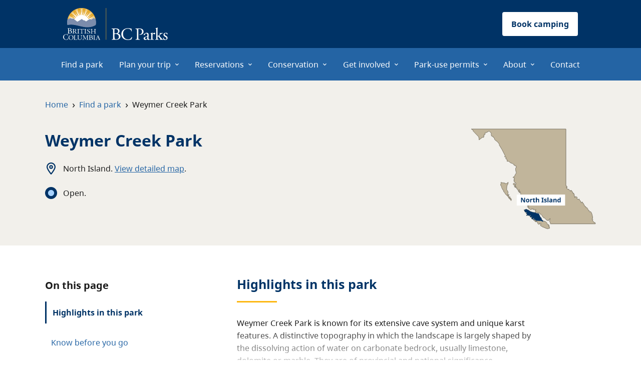

--- FILE ---
content_type: text/html; charset=utf-8
request_url: https://bcparks.ca/weymer-creek-park/
body_size: 9020
content:
<!DOCTYPE html><html lang="en"><head><meta charSet="utf-8"/><meta http-equiv="x-ua-compatible" content="ie=edge"/><meta name="viewport" content="width=device-width, initial-scale=1, shrink-to-fit=no"/><meta name="generator" content="Gatsby 5.14.4"/><meta name="theme-color" content="#003366"/><meta name="description" content="Weymer Creek Park is known for its extensive cave system and unique karst features. A distinctive topography in which the landscape is largely shaped by the ..." data-gatsby-head="true"/><meta name="keywords" content="" data-gatsby-head="true"/><meta property="og:title" content="Weymer Creek Park | BC Parks" data-gatsby-head="true"/><meta property="og:description" content="Weymer Creek Park is known for its extensive cave system and unique karst features. A distinctive topography in which the landscape is largely shaped by the ..." data-gatsby-head="true"/><meta property="og:site_name" content="BC Parks" data-gatsby-head="true"/><meta property="og:type" content="website" data-gatsby-head="true"/><meta property="og:image" content="/static/park-card-3522958383cc7b9802ae5bfbec1d5a36.png" data-gatsby-head="true"/><meta name="twitter:title" content="Weymer Creek Park | BC Parks" data-gatsby-head="true"/><meta name="twitter:description" content="Weymer Creek Park is known for its extensive cave system and unique karst features. A distinctive topography in which the landscape is largely shaped by the ..." data-gatsby-head="true"/><meta name="twitter:card" content="summary_large_image" data-gatsby-head="true"/><meta name="twitter:image" content="/static/park-card-3522958383cc7b9802ae5bfbec1d5a36.png" data-gatsby-head="true"/><link data-identity="gatsby-global-css" href="/styles.529b57b5bccb3ad8aeda.css" rel="stylesheet" type="text/css"/><link rel="canonical" href="https://bcparks.ca/weymer-creek-park/" data-baseprotocol="https:" data-basehost="bcparks.ca"/><style>.gatsby-image-wrapper{position:relative;overflow:hidden}.gatsby-image-wrapper picture.object-fit-polyfill{position:static!important}.gatsby-image-wrapper img{bottom:0;height:100%;left:0;margin:0;max-width:none;padding:0;position:absolute;right:0;top:0;width:100%;object-fit:cover}.gatsby-image-wrapper [data-main-image]{opacity:0;transform:translateZ(0);transition:opacity .25s linear;will-change:opacity}.gatsby-image-wrapper-constrained{display:inline-block;vertical-align:top}</style><noscript><style>.gatsby-image-wrapper noscript [data-main-image]{opacity:1!important}.gatsby-image-wrapper [data-placeholder-image]{opacity:0!important}</style></noscript><script type="module">const e="undefined"!=typeof HTMLImageElement&&"loading"in HTMLImageElement.prototype;e&&document.body.addEventListener("load",(function(e){const t=e.target;if(void 0===t.dataset.mainImage)return;if(void 0===t.dataset.gatsbyImageSsr)return;let a=null,n=t;for(;null===a&&n;)void 0!==n.parentNode.dataset.gatsbyImageWrapper&&(a=n.parentNode),n=n.parentNode;const o=a.querySelector("[data-placeholder-image]"),r=new Image;r.src=t.currentSrc,r.decode().catch((()=>{})).then((()=>{t.style.opacity=1,o&&(o.style.opacity=0,o.style.transition="opacity 500ms linear")}))}),!0);</script><link rel="icon" href="/favicon-32x32.png?v=0c9d6cb382765b3aaca9f5bb8d98de7a" type="image/png"/><link rel="manifest" href="/manifest.webmanifest" crossorigin="anonymous"/><link rel="apple-touch-icon" sizes="48x48" href="/icons/icon-48x48.png?v=0c9d6cb382765b3aaca9f5bb8d98de7a"/><link rel="apple-touch-icon" sizes="72x72" href="/icons/icon-72x72.png?v=0c9d6cb382765b3aaca9f5bb8d98de7a"/><link rel="apple-touch-icon" sizes="96x96" href="/icons/icon-96x96.png?v=0c9d6cb382765b3aaca9f5bb8d98de7a"/><link rel="apple-touch-icon" sizes="144x144" href="/icons/icon-144x144.png?v=0c9d6cb382765b3aaca9f5bb8d98de7a"/><link rel="apple-touch-icon" sizes="192x192" href="/icons/icon-192x192.png?v=0c9d6cb382765b3aaca9f5bb8d98de7a"/><link rel="apple-touch-icon" sizes="256x256" href="/icons/icon-256x256.png?v=0c9d6cb382765b3aaca9f5bb8d98de7a"/><link rel="apple-touch-icon" sizes="384x384" href="/icons/icon-384x384.png?v=0c9d6cb382765b3aaca9f5bb8d98de7a"/><link rel="apple-touch-icon" sizes="512x512" href="/icons/icon-512x512.png?v=0c9d6cb382765b3aaca9f5bb8d98de7a"/><link rel="sitemap" type="application/xml" href="/sitemap-index.xml"/><script src="/_scripts/snowplow.js"></script><style>body {font-size:1.0rem;} img {max-width:100%;}</style><title data-gatsby-head="true">Weymer Creek Park | BC Parks</title></head><body><div id="___gatsby"><div style="outline:none" tabindex="-1" id="gatsby-focus-wrapper"><div><div class="mega-menu-wrapper menu-mode--responsive"><div class="header-wrapper"><nav class="header-nav"><a href="/"><img src="/static/BCParks_Primary_Reversed-cropped-0080416cb5f347c8e7c33f32739f17ca.svg" alt="BC Parks Logo" style="height:64px" class="bc-parks-logo--desktop d-none d-lg-block"/><img src="/static/BCParks_Primary_Reversed_Vertical-9873b7442479cf33ebc73121675114fa.svg" alt="BC Parks Logo" style="height:64px" class="bc-parks-logo--mobile d-block d-lg-none"/></a><a href="https://camping.bcparks.ca" class="btn book-campsite-btn" aria-label="Book camping button" role="button" tabindex="0">Book camping</a></nav></div><div class="menu-toggle menu-mode--responsive menu-toggle--closed" role="button" tabindex="0" aria-label="Open menu"><div class="menu-open"><svg aria-hidden="true" focusable="false" data-prefix="fas" data-icon="bars" class="svg-inline--fa fa-bars " role="img" xmlns="http://www.w3.org/2000/svg" viewBox="0 0 448 512"><path fill="currentColor" d="M0 96C0 78.3 14.3 64 32 64l384 0c17.7 0 32 14.3 32 32s-14.3 32-32 32L32 128C14.3 128 0 113.7 0 96zM0 256c0-17.7 14.3-32 32-32l384 0c17.7 0 32 14.3 32 32s-14.3 32-32 32L32 288c-17.7 0-32-14.3-32-32zM448 416c0 17.7-14.3 32-32 32L32 448c-17.7 0-32-14.3-32-32s14.3-32 32-32l384 0c17.7 0 32 14.3 32 32z"></path></svg></div><div class="menu-close"><svg aria-hidden="true" focusable="false" data-prefix="fas" data-icon="xmark" class="svg-inline--fa fa-xmark " role="img" xmlns="http://www.w3.org/2000/svg" viewBox="0 0 384 512"><path fill="currentColor" d="M342.6 150.6c12.5-12.5 12.5-32.8 0-45.3s-32.8-12.5-45.3 0L192 210.7 86.6 105.4c-12.5-12.5-32.8-12.5-45.3 0s-12.5 32.8 0 45.3L146.7 256 41.4 361.4c-12.5 12.5-12.5 32.8 0 45.3s32.8 12.5 45.3 0L192 301.3 297.4 406.6c12.5 12.5 32.8 12.5 45.3 0s12.5-32.8 0-45.3L237.3 256 342.6 150.6z"></path></svg></div></div><nav class="mega-menu menu-selected-level-undefined menu-mode--responsive menu-closed" aria-hidden="true"><div class="menu-wrapper"></div></nav></div><div class="park-header-container d-flex flex-wrap d-md-block"><div class="parks-container bg-brown"><div id="main-content" tabindex="-1" class="park-info-container breadcrumb-container"><nav aria-label="breadcrumb" class="breadcrumbs"><ol><li><a href="/">Home</a><span class="separator">›</span></li><li><a href="/find-a-park/">Find a park</a><span class="separator">›</span></li><li><div class="breadcrumb-text">Weymer Creek Park</div></li></ol></nav></div><div id="park-header-container" class="d-flex park-info-container"><div class="park-header park-header--left"><div class="d-flex"><h1>Weymer Creek Park</h1></div><div class="park-header-child"><img src="/fontAwesomeIcons/location-dot.svg" alt=""/>North Island<!-- -->. <a href="https://governmentofbc.maps.arcgis.com/apps/instant/basic/index.html?appid=4b3eb47c25ff45fa9f6bff45e3f2a389&amp;center=-126.615569,49.882751&amp;level=11">View detailed map</a>.</div><div class="park-header-child"> </div></div><div class="park-header--right"><img alt="North Island" src="/static/9-north-island-label-9ba71a25fcc606374100bd59fbbddbf9.svg"/></div></div></div><div class="parks-container gallery-container has-photo--false"><div class="park-info-container"><div class="park-photo-gallery d-none d-md-block"></div><div class="park-photo-gallery d-block d-md-none"></div></div></div></div><div class="parks-container main-container"><div class="page-menu--mobile d-block d-md-none"><div class="page-menu--container"><div class="menu-header"><b>On this page</b></div><ul><li><a href="#highlights">Highlights in this park</a></li><li><a href="#know-before-you-go">Know before you go</a></li><li><a href="#maps-and-location">Maps and location</a></li><li><a href="#things-to-do">Things to do</a></li><li><a href="#about-this-park">About this park</a></li><li><a href="#reconciliation">Reconciliation with Indigenous Peoples</a></li><li><a href="#contact">Contact</a></li></ul></div></div><div class="row g-0 park-info-container"><div class="page-menu--desktop d-none d-md-block col-12 col-md-4"><div class="page-menu--container"><div class="menu-header"><b>On this page</b></div><ul><li><a active-section="true" href="#highlights">Highlights in this park</a></li><li><a active-section="false" href="#know-before-you-go">Know before you go</a></li><li><a active-section="false" href="#maps-and-location">Maps and location</a></li><li><a active-section="false" href="#things-to-do">Things to do</a></li><li><a active-section="false" href="#about-this-park">About this park</a></li><li><a active-section="false" href="#reconciliation">Reconciliation with Indigenous Peoples</a></li><li><a active-section="false" href="#contact">Contact</a></li></ul></div></div><div class="page-content has-nearby-parks--false col-12 col-md-8"><div class="w-100"><div id="highlights" class="anchor-link"><div class="expandable-description collapsed gradient" style="max-height:0px"><h2 id="park-overview-container" class="section-heading">Highlights in this <!-- -->park</h2><div lang="en" aria-hidden="true" class="raw-html-content park-overview-html"><html><head></head><body><p>Weymer Creek Park is known for its extensive cave system and unique karst features. A distinctive topography in which the landscape is largely shaped by the dissolving action of water on carbonate bedrock, usually limestone, dolomite or marble. They are of provincial and national significance.&nbsp;</p><hr><p>Some of the longest and deepest caves in Canada can be found in this park, located southeast of Tahsis on northwestern Vancouver Island. These caves provide critical habitat for bat species, including the red-listed Keens long-eared myotis. The caves in the park are also significant for their paleontological values. Along with the significant cave and karst features, this park contains old-growth and second-growth forest.&nbsp;<br><br>Although there may be potential for caving opportunities in the future, this area is sensitive and use is not recommended until a management plan is complete.&nbsp;</p></body></html></div></div><button class="btn btn-link park-overview-link expand-icon" aria-expanded="false" aria-label="Show more highlights">Show more <svg aria-hidden="true" focusable="false" data-prefix="fas" data-icon="chevron-down" class="svg-inline--fa fa-chevron-down " role="img" xmlns="http://www.w3.org/2000/svg" viewBox="0 0 512 512"><path fill="currentColor" d="M233.4 406.6c12.5 12.5 32.8 12.5 45.3 0l192-192c12.5-12.5 12.5-32.8 0-45.3s-32.8-12.5-45.3 0L256 338.7 86.6 169.4c-12.5-12.5-32.8-12.5-45.3 0s-12.5 32.8 0 45.3l192 192z"></path></svg></button></div></div><div class="w-100"><div id="know-before-you-go" class="anchor-link"><h2 class="section-heading">Know before you go</h2><div class="mb-5"><h2 class="section-heading">Advisories</h2><div class="spinner-border" role="status"><span class="sr-only">Loading...</span></div></div><div id="visitor-guidelines" class="mb-4"><h3 id="park-safety-info-container">Safety information</h3><div lang="en" class="raw-html-content "><ul><li>Cave systems in Weymer Creek Park are considered to be of moderate to high risk for cavers. Exploration in caves is not recommended for people unfamiliar with this area.</li><li><strong>White-Nose Syndrome</strong> is a fungal disease that has been linked to the mass die-off of hibernating bats in Eastern North America. It poses a significant threat to bats of the west and British Columbia. There is evidence that humans have accelerated the spread through entering caves with contaminated clothing, gear or equipment. To help prevent WNS from taking hold in B.C., the Province is making investments in bat conservation projects. <strong>To ensure the protection of bats and their habitat in this park, BC Parks strongly advises that personal caving gear that has been used anywhere east of the Rockies not be used in B.C. Also, before entering caves in B.C, cavers and visitors should consult the provincial WNS website, which includes a link to a Decontamination Protocol for Mines and Caves. </strong><a href="https://www2.gov.bc.ca/gov/content/environment/plants-animals-ecosystems/wildlife/wildlife-conservation/wildlife-health/white-nose-syndrome-wns?keyword=white&amp;keyword=nosed&amp;keyword=syndrome">Learn more about white-nose syndrome</a></li></ul></div></div><div id="visitor-guidelines" class="mb-4"><h3 id="park-special-notes-container">Special notes</h3><div lang="en" class="raw-html-content "><ul><li>Karst topography is easily damaged. Please use caution in this sensitive area. Do not damage or remove any rock formations or features from the caves.</li></ul></div></div><blockquote class="callout-box mb-4"><p>Review the detailed guides under visit responsibly for more information on staying safe and preserving our natural spaces.</p></blockquote><div class="row"><div class="col-md-6 col-12"><h3 id="visit-responsibly">Visit responsibly</h3><p>Follow these guides to ensure your activities are safe, respectful, and ecologically friendly:</p><ul><li><a href="/plan-your-trip/visit-responsibly/staying-safe/">Staying safe</a></li><li><a href="/plan-your-trip/visit-responsibly/responsible-recreation/">Responsible recreation</a></li><li><a href="/plan-your-trip/visit-responsibly/camping-day-use-guide/">Day-use guide</a></li><li><a href="/plan-your-trip/visit-responsibly/wildlife-safety/">Wildlife safety</a></li></ul></div><div class="col-md-6 col-12"></div></div></div></div><div class="w-100"><div id="maps-and-location" class="anchor-link"><h2 id="park-map-details-container" class="section-heading">Maps and location</h2><div lang="en" class="raw-html-content "><ul><li><a href="https://governmentofbc.maps.arcgis.com/apps/webappviewer/index.html?id=077ef73a1eae4ca88f2bafbb831215af&amp;query=British_Columbia_Parks_Ecological_Reserves_and_Protected_Areas_8747,ORCS_PRIMARY,0000">Location Map</a></li></ul></div><h3>Getting there</h3><div lang="en" class="raw-html-content "><p>Weymer Creek Park is located 5 km southeast of the village of Tahsis on northwestern Vancouver Island. Access to the park is via a series of old and active logging roads off the road to Tahsis. Visitors should use caution when traveling these roads; logging vehicles have the right of way.&nbsp;Nearby communities include Tahsis, Gold River and Nootka Sound.</p></div></div></div><div class="w-100"><div id="things-to-do" class="anchor-link"><h2 id="park-activity-container" class="section-heading">Things to do</h2><div class="row"><div class="col"><button aria-label="Expand all things to do" class="btn btn-link expand-link expand-icon">Expand all things to do <svg aria-hidden="true" focusable="false" data-prefix="fas" data-icon="chevron-down" class="svg-inline--fa fa-chevron-down " role="img" xmlns="http://www.w3.org/2000/svg" viewBox="0 0 512 512"><path fill="currentColor" d="M233.4 406.6c12.5 12.5 32.8 12.5 45.3 0l192-192c12.5-12.5 12.5-32.8 0-45.3s-32.8-12.5-45.3 0L256 338.7 86.6 169.4c-12.5-12.5-32.8-12.5-45.3 0s-12.5 32.8 0 45.3l192 192z"></path></svg></button><div class="is-open--undefined accordion"><div id="hiking" tabindex="0" role="button" aria-controls="Hiking" class="d-flex justify-content-between accordion-toggle"><div class="d-flex align-items-center"><img src="/icons/hiking.svg" alt="" width="36" height="36"/><div lang="en" class="raw-html-content accordion-header">Hiking</div></div><div class="d-flex align-items-center"><svg aria-hidden="true" focusable="false" data-prefix="fas" data-icon="chevron-down" class="svg-inline--fa fa-chevron-down " role="img" xmlns="http://www.w3.org/2000/svg" viewBox="0 0 512 512"><path fill="currentColor" d="M233.4 406.6c12.5 12.5 32.8 12.5 45.3 0l192-192c12.5-12.5 12.5-32.8 0-45.3s-32.8-12.5-45.3 0L256 338.7 86.6 169.4c-12.5-12.5-32.8-12.5-45.3 0s-12.5 32.8 0 45.3l192 192z"></path></svg></div></div><div class="accordion-collapse collapse"><div class="accordion-content"><div lang="en" class="raw-html-content ">There are no developed trails at this park however several user-created routes into the park exist. These are accessible from old and active logging roads. Hikers are reminded that these trails are not maintained and often difficult to follow. Routes lead throughout the park and are often steep and slippery over rough terrain.</div></div></div></div><div class="is-open--undefined accordion"><div id="pets-on-leash" tabindex="0" role="button" aria-controls="Pets on leash" class="d-flex justify-content-between accordion-toggle"><div class="d-flex align-items-center"><img src="/icons/pets-on-leash.svg" alt="" width="36" height="36"/><div lang="en" class="raw-html-content accordion-header">Pets on leash</div></div><div class="d-flex align-items-center"><svg aria-hidden="true" focusable="false" data-prefix="fas" data-icon="chevron-down" class="svg-inline--fa fa-chevron-down " role="img" xmlns="http://www.w3.org/2000/svg" viewBox="0 0 512 512"><path fill="currentColor" d="M233.4 406.6c12.5 12.5 32.8 12.5 45.3 0l192-192c12.5-12.5 12.5-32.8 0-45.3s-32.8-12.5-45.3 0L256 338.7 86.6 169.4c-12.5-12.5-32.8-12.5-45.3 0s-12.5 32.8 0 45.3l192 192z"></path></svg></div></div><div class="accordion-collapse collapse"><div class="accordion-content"><div lang="en" class="raw-html-content "><p>Pets and domestic animals must be under control all times. You are responsible for their behaviour and must dispose of their excrement. Dogs are not permitted in caves.</p></div></div></div></div><div class="is-open--undefined accordion"><div id="caving" tabindex="0" role="button" aria-controls="Caving" class="d-flex justify-content-between accordion-toggle"><div class="d-flex align-items-center"><img src="/icons/caving.svg" alt="" width="36" height="36"/><div lang="en" class="raw-html-content accordion-header">Caving</div></div><div class="d-flex align-items-center"><svg aria-hidden="true" focusable="false" data-prefix="fas" data-icon="chevron-down" class="svg-inline--fa fa-chevron-down " role="img" xmlns="http://www.w3.org/2000/svg" viewBox="0 0 512 512"><path fill="currentColor" d="M233.4 406.6c12.5 12.5 32.8 12.5 45.3 0l192-192c12.5-12.5 12.5-32.8 0-45.3s-32.8-12.5-45.3 0L256 338.7 86.6 169.4c-12.5-12.5-32.8-12.5-45.3 0s-12.5 32.8 0 45.3l192 192z"></path></svg></div></div><div class="accordion-collapse collapse"><div class="accordion-content"><div lang="en" class="raw-html-content "><p>Weymer Creek Park is known for its extensive cave system. Most caves are suitable for experienced cavers only. Although there may be potential for caving opportunities in the future, this area is sensitive and use is not recommended until a management plan is complete.</p><h4>White-Nose Syndrome</h4><p><a href="https://www2.gov.bc.ca/gov/content?id=EE9A9FBA7E014DDA8C065B42A70A652D">White-Nose Syndrome</a> (WNS) is a fungal disease linked to the mass die-off of hibernating bats in Eastern North America. Humans have accelerated spread by bringing contaminated clothing, gear, and equipment into caves. To learn more about White-Nose Syndrome, read the <a class="legacy-link" target="_blank" rel="noopener" href="https://nrs.objectstore.gov.bc.ca/kuwyyf/White_nose_syndrome_factsheet_c7f5a67c59.pdf">White-Nose Syndrome fact sheet [PDF]</a>, or visit the <a href="http://www.cwhc-rcsf.ca/bat_health_resources.php#white-nose-syndrome">Canadian Wildlife Health Cooperative</a> website.&nbsp;</p><p>Before you enter a cave, use the <a target="_blank" rel="noopener" href="http://www.cwhc-rcsf.ca/docs/BatWhiteNoseSyndrome-DecontaminationBrief-Dec2016.pdf">gear decontamination instructions</a>.&nbsp;&nbsp;</p></div><blockquote class="callout-box"><div lang="en" class="raw-html-content "><p>Help protect bats and their habitats from the spread of <a href="https://www2.gov.bc.ca/gov/content/environment/plants-animals-ecosystems/wildlife/wildlife-conservation/wildlife-health/white-nose-syndrome-wns?keyword=white&amp;keyword=nose&amp;keyword=syndrome">White-Nose Syndrome</a>. Clothing and gear that has been used in caves east of the Rocky Mountains should not be used in B.C.</p></div></blockquote></div></div></div></div></div></div></div><div class="w-100"><div id="about-this-park" class="anchor-link"><span id="park-about-container"></span><h2 id="park-nature-and-culture-container" class="section-heading">About this <!-- -->park</h2><div></div><div class="row"><div class="col"><div class="about-accordion is-open--undefined accordion"><div id="conservation" tabindex="0" role="button" aria-controls="Conservation" class="d-flex justify-content-between accordion-toggle"><div class="d-flex align-items-center"><div lang="en" class="raw-html-content accordion-header">Conservation</div></div><div class="d-flex align-items-center"><svg aria-hidden="true" focusable="false" data-prefix="fas" data-icon="chevron-down" class="svg-inline--fa fa-chevron-down " role="img" xmlns="http://www.w3.org/2000/svg" viewBox="0 0 512 512"><path fill="currentColor" d="M233.4 406.6c12.5 12.5 32.8 12.5 45.3 0l192-192c12.5-12.5 12.5-32.8 0-45.3s-32.8-12.5-45.3 0L256 338.7 86.6 169.4c-12.5-12.5-32.8-12.5-45.3 0s-12.5 32.8 0 45.3l192 192z"></path></svg></div></div><div class="accordion-collapse collapse"><div class="accordion-content"><div lang="en" class="raw-html-content "><p>Some of the longest and deepest caves in Canada can be found in this park. These caves provide critical habitat for four bat species, including the red-listed Keens long-eared myotis. The caves in the park are also significant for their palaeontological values. Along with the significant cave and karst features, this park contains old-growth and second-growth forest.</p><p><a href="/plan-your-trip/visit-responsibly/wildlife-safety">General Wildlife, Marine &amp; Outdoor Ethics Information</a></p></div></div></div></div></div></div></div></div><div class="w-100"><div id="reconciliation" class="anchor-link"><h2 id="park-reconciliation-container" class="section-heading">Reconciliation with Indigenous Peoples</h2><div lang="en" class="raw-html-content "><p>BC Parks honours Indigenous Peoples’ connection to the land and respects the importance of their diverse teachings, traditions, and practices within these territories. This park webpage may not adequately represent the full history of this park and the connection of Indigenous Peoples to this land. We are working in partnership with Indigenous Peoples to update our websites so that they better reflect the history and cultures of these special places.</p></div></div></div><div class="w-100"><div id="contact" class="anchor-link"><h2 class="section-heading">Contact</h2><figure class="table"><table><tbody><tr><th scope="row">General questions and feedback for BC Parks</th><td><p>We answer emails weekdays from 9 am to 5 pm Pacific Time.</p><p><img src="/fontAwesomeIcons/envelope.svg" alt=""/><a href="mailto:parkinfo@gov.bc.ca"><span class="visually-hidden">Email: </span>parkinfo@gov.bc.ca</a></p></td></tr></tbody></table></figure></div></div></div></div></div><div class="acknowledgment"><div class="acknowledgment-container"><div class="acknowledgment__text">We acknowledge all First Nations on whose territories BC Parks were established. We honour their connection to the land and respect the importance of their diverse teachings, traditions, and practices within these territories.</div></div></div><footer id="footer"><div class="home-footer" id="home-footer"><div class="row g-0"><div class="col col-12 col-md-4"><div class="mb-5"><a class="d-inline-block" href="/"><div data-gatsby-image-wrapper="" class="gatsby-image-wrapper gatsby-image-wrapper-constrained"><div style="max-width:219px;display:block"><img alt="" role="presentation" aria-hidden="true" src="data:image/svg+xml;charset=utf-8,%3Csvg%20height=&#x27;48&#x27;%20width=&#x27;219&#x27;%20xmlns=&#x27;http://www.w3.org/2000/svg&#x27;%20version=&#x27;1.1&#x27;%3E%3C/svg%3E" style="max-width:100%;display:block;position:static"/></div><div aria-hidden="true" data-placeholder-image="" style="opacity:1;transition:opacity 500ms linear"></div><picture><source type="image/webp" srcSet="/static/c162b97913df25450593199f6bbb4ea4/1e207/BCParks_Wordmark_White-cropped.webp 55w,/static/c162b97913df25450593199f6bbb4ea4/12408/BCParks_Wordmark_White-cropped.webp 110w,/static/c162b97913df25450593199f6bbb4ea4/6ba05/BCParks_Wordmark_White-cropped.webp 219w,/static/c162b97913df25450593199f6bbb4ea4/65626/BCParks_Wordmark_White-cropped.webp 438w" sizes="(min-width: 219px) 219px, 100vw"/><img data-gatsby-image-ssr="" data-main-image="" style="opacity:0" sizes="(min-width: 219px) 219px, 100vw" decoding="async" loading="eager" src="/static/c162b97913df25450593199f6bbb4ea4/15aa2/BCParks_Wordmark_White-cropped.svg" srcSet="/static/c162b97913df25450593199f6bbb4ea4/1dfc1/BCParks_Wordmark_White-cropped.svg 55w,/static/c162b97913df25450593199f6bbb4ea4/d8394/BCParks_Wordmark_White-cropped.svg 110w,/static/c162b97913df25450593199f6bbb4ea4/15aa2/BCParks_Wordmark_White-cropped.svg 219w,/static/c162b97913df25450593199f6bbb4ea4/c48f8/BCParks_Wordmark_White-cropped.svg 438w" alt="BC Parks Wordmark"/></picture><noscript><picture><source type="image/webp" srcSet="/static/c162b97913df25450593199f6bbb4ea4/1e207/BCParks_Wordmark_White-cropped.webp 55w,/static/c162b97913df25450593199f6bbb4ea4/12408/BCParks_Wordmark_White-cropped.webp 110w,/static/c162b97913df25450593199f6bbb4ea4/6ba05/BCParks_Wordmark_White-cropped.webp 219w,/static/c162b97913df25450593199f6bbb4ea4/65626/BCParks_Wordmark_White-cropped.webp 438w" sizes="(min-width: 219px) 219px, 100vw"/><img data-gatsby-image-ssr="" data-main-image="" style="opacity:0" sizes="(min-width: 219px) 219px, 100vw" decoding="async" loading="eager" src="/static/c162b97913df25450593199f6bbb4ea4/15aa2/BCParks_Wordmark_White-cropped.svg" srcSet="/static/c162b97913df25450593199f6bbb4ea4/1dfc1/BCParks_Wordmark_White-cropped.svg 55w,/static/c162b97913df25450593199f6bbb4ea4/d8394/BCParks_Wordmark_White-cropped.svg 110w,/static/c162b97913df25450593199f6bbb4ea4/15aa2/BCParks_Wordmark_White-cropped.svg 219w,/static/c162b97913df25450593199f6bbb4ea4/c48f8/BCParks_Wordmark_White-cropped.svg 438w" alt="BC Parks Wordmark"/></picture></noscript><script type="module">const t="undefined"!=typeof HTMLImageElement&&"loading"in HTMLImageElement.prototype;if(t){const t=document.querySelectorAll("img[data-main-image]");for(let e of t){e.dataset.src&&(e.setAttribute("src",e.dataset.src),e.removeAttribute("data-src")),e.dataset.srcset&&(e.setAttribute("srcset",e.dataset.srcset),e.removeAttribute("data-srcset"));const t=e.parentNode.querySelectorAll("source[data-srcset]");for(let e of t)e.setAttribute("srcset",e.dataset.srcset),e.removeAttribute("data-srcset");e.complete&&(e.style.opacity=1,e.parentNode.parentNode.querySelector("[data-placeholder-image]").style.opacity=0)}}</script></div></a></div></div><div class="col col-12 col-md-8"><div class="row g-0"><div class="col col-12 col-sm-4 footer-menu-container"><ul class="footer-menu-list list-unstyled text-white"><li><div><b>Get a permit</b></div><div class="footer-menu-divider"></div></li><li class="mt-2"><a class="footer-menu-link" href="/park-use-permits/">Park-use permits</a></li><li class="mt-2"><a class="footer-menu-link" href="/park-use-permits/filming-in-parks/">Filming in parks</a></li><li class="mt-2"><a class="footer-menu-link" href="/park-use-permits/travel-trade/">Travel trade</a></li></ul></div><div class="col col-12 col-sm-4 footer-menu-container"><ul class="footer-menu-list list-unstyled text-white"><li><div><b>Get involved</b></div><div class="footer-menu-divider"></div></li><li class="mt-2"><a class="footer-menu-link" href="/get-involved/donate/">Donate</a></li><li class="mt-2"><a class="footer-menu-link" href="/get-involved/buy-licence-plate/">Buy a licence plate</a></li><li class="mt-2"><a class="footer-menu-link" href="/get-involved/volunteer/">Volunteer</a></li></ul></div><div class="col col-12 col-sm-4 footer-menu-container"><ul class="footer-menu-list list-unstyled text-white"><li><div><b>Stay connected</b></div><div class="footer-menu-divider"></div></li><li class="mt-2"><a class="footer-menu-link" href="/contact/">Contact us</a></li><li class="mt-2"><a href="https://engage.gov.bc.ca/bcparksblog/" class="footer-menu-link">BC Parks blog</a></li><li><div class="d-inline-block mt-3"><a class="d-inline-block" href="https://www.facebook.com/YourBCParks/"><div data-gatsby-image-wrapper="" class="gatsby-image-wrapper gatsby-image-wrapper-constrained"><div style="max-width:34px;display:block"><img alt="" role="presentation" aria-hidden="true" src="data:image/svg+xml;charset=utf-8,%3Csvg%20height=&#x27;34&#x27;%20width=&#x27;34&#x27;%20xmlns=&#x27;http://www.w3.org/2000/svg&#x27;%20version=&#x27;1.1&#x27;%3E%3C/svg%3E" style="max-width:100%;display:block;position:static"/></div><div aria-hidden="true" data-placeholder-image="" style="opacity:1;transition:opacity 500ms linear"></div><picture><source type="image/webp" srcSet="/static/be5d69320e6ef5cbef7fb501d981e28b/c8bab/Facebook_Negative.webp 9w,/static/be5d69320e6ef5cbef7fb501d981e28b/51da0/Facebook_Negative.webp 17w,/static/be5d69320e6ef5cbef7fb501d981e28b/1f250/Facebook_Negative.webp 34w" sizes="(min-width: 34px) 34px, 100vw"/><img data-gatsby-image-ssr="" data-main-image="" style="opacity:0" sizes="(min-width: 34px) 34px, 100vw" decoding="async" loading="eager" src="/static/be5d69320e6ef5cbef7fb501d981e28b/8ce8d/Facebook_Negative.svg" srcSet="/static/be5d69320e6ef5cbef7fb501d981e28b/06a37/Facebook_Negative.svg 9w,/static/be5d69320e6ef5cbef7fb501d981e28b/81005/Facebook_Negative.svg 17w,/static/be5d69320e6ef5cbef7fb501d981e28b/8ce8d/Facebook_Negative.svg 34w" alt="Facebook"/></picture><noscript><picture><source type="image/webp" srcSet="/static/be5d69320e6ef5cbef7fb501d981e28b/c8bab/Facebook_Negative.webp 9w,/static/be5d69320e6ef5cbef7fb501d981e28b/51da0/Facebook_Negative.webp 17w,/static/be5d69320e6ef5cbef7fb501d981e28b/1f250/Facebook_Negative.webp 34w" sizes="(min-width: 34px) 34px, 100vw"/><img data-gatsby-image-ssr="" data-main-image="" style="opacity:0" sizes="(min-width: 34px) 34px, 100vw" decoding="async" loading="eager" src="/static/be5d69320e6ef5cbef7fb501d981e28b/8ce8d/Facebook_Negative.svg" srcSet="/static/be5d69320e6ef5cbef7fb501d981e28b/06a37/Facebook_Negative.svg 9w,/static/be5d69320e6ef5cbef7fb501d981e28b/81005/Facebook_Negative.svg 17w,/static/be5d69320e6ef5cbef7fb501d981e28b/8ce8d/Facebook_Negative.svg 34w" alt="Facebook"/></picture></noscript><script type="module">const t="undefined"!=typeof HTMLImageElement&&"loading"in HTMLImageElement.prototype;if(t){const t=document.querySelectorAll("img[data-main-image]");for(let e of t){e.dataset.src&&(e.setAttribute("src",e.dataset.src),e.removeAttribute("data-src")),e.dataset.srcset&&(e.setAttribute("srcset",e.dataset.srcset),e.removeAttribute("data-srcset"));const t=e.parentNode.querySelectorAll("source[data-srcset]");for(let e of t)e.setAttribute("srcset",e.dataset.srcset),e.removeAttribute("data-srcset");e.complete&&(e.style.opacity=1,e.parentNode.parentNode.querySelector("[data-placeholder-image]").style.opacity=0)}}</script></div></a></div><div class="d-inline-block mt-3 ms-3"><a class="d-inline-block" href="https://www.instagram.com/yourbcparks/"><div data-gatsby-image-wrapper="" class="gatsby-image-wrapper gatsby-image-wrapper-constrained"><div style="max-width:34px;display:block"><img alt="" role="presentation" aria-hidden="true" src="data:image/svg+xml;charset=utf-8,%3Csvg%20height=&#x27;34&#x27;%20width=&#x27;34&#x27;%20xmlns=&#x27;http://www.w3.org/2000/svg&#x27;%20version=&#x27;1.1&#x27;%3E%3C/svg%3E" style="max-width:100%;display:block;position:static"/></div><div aria-hidden="true" data-placeholder-image="" style="opacity:1;transition:opacity 500ms linear"></div><picture><source type="image/webp" srcSet="/static/5f5f512e8a1b1becf622ac22894a7504/c8bab/Instagram_Negative.webp 9w,/static/5f5f512e8a1b1becf622ac22894a7504/51da0/Instagram_Negative.webp 17w,/static/5f5f512e8a1b1becf622ac22894a7504/1f250/Instagram_Negative.webp 34w" sizes="(min-width: 34px) 34px, 100vw"/><img data-gatsby-image-ssr="" data-main-image="" style="opacity:0" sizes="(min-width: 34px) 34px, 100vw" decoding="async" loading="eager" src="/static/5f5f512e8a1b1becf622ac22894a7504/8ce8d/Instagram_Negative.svg" srcSet="/static/5f5f512e8a1b1becf622ac22894a7504/06a37/Instagram_Negative.svg 9w,/static/5f5f512e8a1b1becf622ac22894a7504/81005/Instagram_Negative.svg 17w,/static/5f5f512e8a1b1becf622ac22894a7504/8ce8d/Instagram_Negative.svg 34w" alt="Instagram"/></picture><noscript><picture><source type="image/webp" srcSet="/static/5f5f512e8a1b1becf622ac22894a7504/c8bab/Instagram_Negative.webp 9w,/static/5f5f512e8a1b1becf622ac22894a7504/51da0/Instagram_Negative.webp 17w,/static/5f5f512e8a1b1becf622ac22894a7504/1f250/Instagram_Negative.webp 34w" sizes="(min-width: 34px) 34px, 100vw"/><img data-gatsby-image-ssr="" data-main-image="" style="opacity:0" sizes="(min-width: 34px) 34px, 100vw" decoding="async" loading="eager" src="/static/5f5f512e8a1b1becf622ac22894a7504/8ce8d/Instagram_Negative.svg" srcSet="/static/5f5f512e8a1b1becf622ac22894a7504/06a37/Instagram_Negative.svg 9w,/static/5f5f512e8a1b1becf622ac22894a7504/81005/Instagram_Negative.svg 17w,/static/5f5f512e8a1b1becf622ac22894a7504/8ce8d/Instagram_Negative.svg 34w" alt="Instagram"/></picture></noscript><script type="module">const t="undefined"!=typeof HTMLImageElement&&"loading"in HTMLImageElement.prototype;if(t){const t=document.querySelectorAll("img[data-main-image]");for(let e of t){e.dataset.src&&(e.setAttribute("src",e.dataset.src),e.removeAttribute("data-src")),e.dataset.srcset&&(e.setAttribute("srcset",e.dataset.srcset),e.removeAttribute("data-srcset"));const t=e.parentNode.querySelectorAll("source[data-srcset]");for(let e of t)e.setAttribute("srcset",e.dataset.srcset),e.removeAttribute("data-srcset");e.complete&&(e.style.opacity=1,e.parentNode.parentNode.querySelector("[data-placeholder-image]").style.opacity=0)}}</script></div></a></div></li></ul></div></div></div></div><div class="text-start text-sm-center pt-4 mt-5 border-top border-white"><div class="footer-utility-link d-inline-block"><a href="/site-map/">Site map</a></div><div class="footer-utility-link d-inline-block"><a href="https://www2.gov.bc.ca/gov/content/home/disclaimer">Disclaimer</a></div><div class="footer-utility-link d-inline-block"><a href="https://www2.gov.bc.ca/gov/content/home/privacy">Privacy</a></div><div class="footer-utility-link d-inline-block"><a href="https://www2.gov.bc.ca/gov/content/home/accessible-government">Accessibility</a></div><div class="footer-utility-link d-inline-block"><a href="https://www2.gov.bc.ca/gov/content/home/copyright">Copyright</a></div></div></div></footer></div></div><div id="gatsby-announcer" style="position:absolute;top:0;width:1px;height:1px;padding:0;overflow:hidden;clip:rect(0, 0, 0, 0);white-space:nowrap;border:0" aria-live="assertive" aria-atomic="true"></div></div><script id="gatsby-script-loader">/*<![CDATA[*/window.pagePath="/weymer-creek-park/";/*]]>*/</script><!-- slice-start id="_gatsby-scripts-1" -->
          <script
            id="gatsby-chunk-mapping"
          >
            window.___chunkMapping="{\"app\":[\"/app-ab403d629c542fcc0ea0.js\"],\"component---src-pages-404-js\":[\"/component---src-pages-404-js-2abdce4c5aac89c56c70.js\"],\"component---src-pages-about-management-plans-approved-js\":[\"/component---src-pages-about-management-plans-approved-js-476b2f6ecbf17fe79697.js\"],\"component---src-pages-active-advisories-js\":[\"/component---src-pages-active-advisories-js-66d1563dcd8800508f1b.js\"],\"component---src-pages-find-a-park-a-z-list-js\":[\"/component---src-pages-find-a-park-a-z-list-js-c268c77f7fe989eb12d7.js\"],\"component---src-pages-find-a-park-js\":[\"/component---src-pages-find-a-park-js-6b1e864d13125ef38b45.js\"],\"component---src-pages-index-js\":[\"/component---src-pages-index-js-a1199622022da9b6c41b.js\"],\"component---src-pages-plan-your-trip-park-operating-dates-js\":[\"/component---src-pages-plan-your-trip-park-operating-dates-js-514eeaa94583b4f5356e.js\"],\"component---src-pages-site-map-js\":[\"/component---src-pages-site-map-js-2c44c61752648275983a.js\"],\"component---src-pages-using-typescript-tsx\":[\"/component---src-pages-using-typescript-tsx-4fccb8c9c92cb6f1ac47.js\"],\"component---src-templates-park-js\":[\"/component---src-templates-park-js-f6b8b147d1ebf83e76c0.js\"],\"component---src-templates-park-sub-page-js\":[\"/component---src-templates-park-sub-page-js-5f3b2c14bf0bea6dd301.js\"],\"component---src-templates-site-js\":[\"/component---src-templates-site-js-a4fd45ab5b15441d7cc5.js\"],\"component---src-templates-static-content-1-js\":[\"/component---src-templates-static-content-1-js-8fafd186769ebb1225a7.js\"],\"component---src-templates-static-landing-1-js\":[\"/component---src-templates-static-landing-1-js-eadec016e043c4b09fc8.js\"]}";
          </script>
        <script>window.___webpackCompilationHash="887c1b13e597d6fba382";</script><script src="/webpack-runtime-f1d8061d5bfdce9d1f55.js" async></script><script src="/framework-fbeefea764903e79c148.js" async></script><script src="/f4e18d47-6ed014b6a24cb5cc0a5f.js" async></script><script src="/aceecd74-1398b05fecd74cfde674.js" async></script><script src="/app-ab403d629c542fcc0ea0.js" async></script><!-- slice-end id="_gatsby-scripts-1" --></body></html>

--- FILE ---
content_type: image/svg+xml
request_url: https://bcparks.ca/static/9-north-island-label-9ba71a25fcc606374100bd59fbbddbf9.svg
body_size: 9604
content:
<svg width="272" height="220" viewBox="0 0 272 220" fill="none" xmlns="http://www.w3.org/2000/svg">
<g clip-path="url(#clip0_13898_192316)">
<path d="M169.513 212.71V212.01L169.844 211.677H170.561L170.321 211.273L169.255 210.591V209.761L168.152 209.061V209.539L168.446 209.89V210.387H168.207L167.749 210.184L165.827 207.75L166.303 206.79L165.348 205.561L163.181 203.558L161.088 202.464L158.75 201.922L158.223 201.663L157.939 201.682L157.965 201.7L157.133 201.148L156.08 200.337L155.272 199.549L153.766 197.472L152.945 196.893V196.378L153.458 196.658H153.716L154.011 196.378V195.849L153.497 195.297H152.91V194.818L151.881 193.97V193.492L150.57 192.657V191.882L150.062 191.092L150.32 190.577L150.062 190.024L148.74 188.743V188.18L148.464 187.408L148.169 187.12V186.335L147.884 185.783L146.855 185.027L146.165 185.212L144.567 185.312L144.017 184.768H142.382L141.655 183.983L140.544 183.457H139.533L139.251 183.177H136.642L136.384 182.685H134.989L133.715 182.144H132.675L131.535 181.308H129.918V180.867L128.57 180.278L126.588 178.716L124.213 177.389L122.204 176.768L121.496 176.057H119.829L118.8 176.567L117.623 177.355H116.375L115.641 177.624L116.075 178.362L116.599 178.528L116.636 179.458L117.131 179.966L117.426 181.248L118.189 182.077L118.971 182.889L119.824 183.203L119.75 182.614L119.795 182.107L120.301 182.373V182.87L121.238 182.788L121.714 183.23L121.117 184.226L120.29 185.008L120.548 185.82L121.072 185.812L121.349 185.259H121.872L122.13 185.582V186.293L122.71 186.615V187.411L121.08 188.727V189.517L122.183 190.019L123.665 188.999L124.242 188.986L125.6 189.81H126.066L126.888 190.561L127.941 190.302L128.186 189.319L127.891 188.484L128.16 188.47L128.441 188.74L128.773 189.232L129.41 189.353L129.766 188.973L130.268 188.959L130.282 189.514L129.034 190.323L129.242 190.828L129.768 190.804V191.137L128.739 191.629L128.984 192.686L129.779 193.484H131.09V192.918L131.566 193.214H131.872V192.686L132.14 192.427L132.372 193.225L132.941 192.836L132.885 191.602L133.425 191.898L133.638 192.802L133.07 193.484L131.869 194.012L132.138 194.517H132.896L132.956 194.784L132.148 195.336L131.89 196.129L132.459 196.655H132.946L133.222 196.914V197.44L134.241 197.966L134.747 197.958L135.297 196.917V196.391L135.555 196.124H136.116L136.898 195.561V195.091L136.632 194.546H137.377L137.661 195.302L136.898 196.121L136.879 196.674L137.661 196.904L137.946 196.645L138.743 196.83L138.504 197.189L138.154 197.448H137.685L137.143 197.171L136.087 198.23L136.634 199.821H137.672V200.625L138.749 201.658H138.993L139.238 201.153L138.993 200.611L139.251 200.096L139.773 200.884L140.341 201.412L139.773 201.671V201.949L140.031 202.446V202.974L141.097 203.516V202.263L140.821 201.967L141.042 201.322L141.61 202.189H142.179V201.674L142.637 201.766V202.689L141.903 203.204V203.756H142.379L142.985 202.977L143.206 203.26H143.664L143.94 202.726L144.254 203.556H144.749V205.141L145.317 205.675V206.653L147.229 209.087L147.632 209.105L148.79 207.98V207.242H149.793V208.55H150.572L150.867 208.017H152.007L152.394 207.758L153.166 208.017L153.018 208.532L151.641 210.118L151.31 210.947L151.604 211.722L152.945 212.718L154.506 213.271L155.791 214.653L156.599 214.875L158.215 214.893L158.492 215.686L159.813 215.964L164.552 218.046L166.187 218.305L167.435 218.876H168.225L168.52 218.561V218.102L169.31 216.994H169.786V217.364L170.189 217.824L171.274 217.75L171.403 216.569L170.3 212.716H169.51L169.513 212.71Z" fill="#C1B59B" stroke="#736C5D" stroke-linecap="round" stroke-linejoin="round"/>
<path d="M269.843 205.382L269.09 204.848H267.758L267.281 203.521L264.59 200.876V200.35L265.399 199.557V198.497L264.058 198.764L263.498 197.445L264.085 196.893V196.137H264.819V193.74L264.535 192.155V190.339L263.782 189.509V187.968L263.524 186.605L262.974 185.838L263.25 185.286L262.231 184.467V183.719L260.625 181.322L259.836 180.777L259.322 181.597L258.377 182.067L257.469 180.822V178.94L255.613 178.415L254.299 175.769V174.984L253.232 173.665H252.451L252.716 172.846L249.768 172.08L250.118 171.001L249.841 170.217L247.996 169.397V168.9H246.93L246.672 168.1V166.514L245.616 165.729V164.936L244.818 163.377L243.523 162.851V161.773L242.98 161.239V160.309H241.696L241.153 162.013H239.821L239.574 160.187L239.042 159.653V158.575L238.27 158.298L237.417 157.026L236.109 155.705L235.864 153.517L235.079 154.389L232.936 154.635L232.239 153.823V153.281H230.88L230.34 152.803L230.119 151.992L231.159 151.167L231.612 150.332L231.122 149.582H230.106L228.258 148.009L227.708 148.797L227.684 149.645L225.646 150.396V149.079L226.394 148.527V148.086H225.672L225.341 147.753V146.701H224.556V145.871L225.217 145.379V144.568L224.83 143.529L223.79 143.271V142.742L224.298 142.464V141.82H223.495L223.25 140.622L221.929 141.391L221.689 140.107L220.857 139.555L221.689 139.198L221.407 138.492L220.115 138.247L220.328 136.666L218.503 135.326V134.816L217.187 134.798L217.474 136.407L217.198 136.912L215.876 135.332L215.607 135.609H214.823L213.793 133.653V132.977L213.488 132.448H210.315L209.42 131.772V131.034L208.954 129.805H207.988L207.767 129.573L208.257 129.031L207.485 128.183L207.643 127.741L209.31 128.566L209.665 127.398L208.728 126.145H207.809L207.956 124.911H207.075L206.798 124.409V1.13232H1.13281L1.70149 1.64767L4.97141 3.34435L5.46111 5.85238L17.1928 18.0701L18.1222 22.4836L17.8826 24.6031H18.4328L25.3123 19.2831H28.1399L29.1772 12.9483L30.4989 13.2337L31.839 11.6216L30.4884 10.0624L32.0944 8.99204L34.4639 8.73304L39.7531 5.58017L42.6545 7.91377L44.766 10.8367V12.7263L43.9129 13.5192L44.9871 14.571L44.5 15.3638L45.5295 16.6905L48.4124 17.2059V18.5431L49.734 19.8698H50.516L51.5533 21.6854V23.2791L53.1408 25.3986L57.6587 28.5779L62.3714 34.3868L61.5895 35.4201L68.0003 46.0416L74.7323 59.2239L73.4475 61.5945L74.4848 62.1283L76.8543 62.4058V63.7061L76.3304 63.9836L76.0645 66.0952L78.6815 67.147L78.9474 69.2666V71.3782H82.1252L87.0537 75.2023L90.4579 76.0744L92.393 77.9984L93.9464 78.2389L94.336 80.3584H95.0758L96.0684 81.4208L97.6612 80.6333L98.738 82.7608V85.1076L97.3901 87.2218V88.8075L97.8929 92.7902L98.4326 93.5646L98.4458 95.6788L99.2672 96.7491L97.1742 99.5875L94.9705 104.382L91.8665 106.263V106.797L92.1061 107.048H94.0043L95.0443 107.294V108.88H94.7625L94.2491 109.176L94.236 111.832L94.7494 112.091V112.632H93.72V113.653L94.7599 114.71L94.4545 115.006H93.9516V115.51L94.2018 115.761H94.9784L95.2733 116.076V116.605L95.7999 117.133L96.0579 117.611L95.813 117.931L96.3633 118.399H96.8582L98.1562 118.851L97.9429 120.223V122.398L97.3374 122.675H96.3633L96.0684 122.086V120.759L95.5629 120.04L94.7099 119.173H94.0122L93.4619 119.469L92.8933 119.985L92.3983 120.281L92.1219 121.055V121.57L93.225 122.678H93.6647V123.434L94.4729 123.711H95.1153L95.813 123.952H96.853V125.556L96.3501 125.815V124.808H95.8104V125.582H95.5629L95.0153 125.815L94.7467 126.135V127.141H95.2601V127.411L95.8236 127.953L96.3369 128.212H97.1084V128.74H97.9535L97.6349 127.942H97.3769V126.37L97.9166 126.137V127.379L98.4432 127.712V128.191L98.7249 128.46H99.2146L99.7648 128.214L99.9965 128.447V128.743L99.7648 129.013L99.52 129.282L98.9803 129.787V130.056H99.2383V130.352H99.7648L100.299 130.593H100.823V131.1H100.299V131.875L101.861 133.468L102.669 134.795L103.174 135.329H103.706V135.606L103.44 135.855V137.181L103.954 137.422H104.23V137.985L105.012 138.778L105.573 139.594L105.802 139.848H106.592V138.788H106.334V137.977L104.736 135.894L104.488 134.835H104.241V133.746L105.049 133.201L105.307 132.961L105.554 133.495L105.562 133.772V134.824L105.839 135.073V135.588H106.097V136.381L106.592 137.192L107.097 137.459V138.233H107.621L107.41 138.537V140.316L108.798 140.99L108.448 142.427L108.743 143.479L110.457 145.2L111.023 145.398L111.354 144.883H111.705L112.144 146.154L112.242 147.034L111.623 146.714H111.354V147.771L112.144 149.394L112.531 150.033L112.679 151.225L112.91 151.717L113.424 151.458V149.367L113.956 148.834L114.766 149.064H115.235V147.745L116.349 148.569L116.091 149.603H115.577V150.131L115.014 150.697L115.835 151.725L116.349 152L115.564 152.541L114.793 153.575V154.09L115.564 154.865H116.03L116.349 155.406H116.862L116.996 156.315L117.657 156.487L117.889 156.204H118.439V155.43L119.284 154.902L119.511 155.129H121.085L121.662 155.171L121.883 156.178L121.614 157.003V157.814L121.993 157.875L122.141 158.305L121.664 158.379L121.433 158.797L121.899 162.534L122.217 163.123L123.455 162.84V163.345L122.928 164.18V164.759L123.441 164.439L124.263 165.436H124.789L125.548 164.957V165.732L125.008 165.991L124.505 166.815L123.715 167.066L122.889 167.613L123.157 168.634L124.811 168.657L125.545 168.361L126.904 167.341L125.6 168.327L126.095 168.644H126.622V169.159L126.082 169.712L124.784 169.958L123.718 169.712L123.186 170.505V171.001L124.179 171.998L125.074 172.262L124.505 171.556H126.072L126.622 172.061L125.827 172.074V172.331L126.377 172.64L126.082 172.886L125.556 173.93L126.082 174.471H126.548L126.927 175.296H127.662L128.42 175.529L129.215 176.316L130.587 177.091H131.003L131.59 176.575L132.13 176.306V175.727L132.706 174.767L133.22 174.754L133.686 174.976L133.491 175.764L134.225 176.033H135.265L136.392 175.259L136.653 175.558L136.11 176.073V176.847L136.653 177.091H137.682L138.978 176.575L139.28 176.832L140.244 176.913L140.023 177.918H141.089L141.639 177.355H141.879V177.918L140.547 178.933H140.07L139.786 179.485L140.062 179.707H140.568L140.815 179.495L141.881 180.312L141.342 181.086H140.607L140.068 181.591V182.157L140.349 182.672L140.876 182.918L142.627 183.016L143.73 182.646L144.514 182.817L144.796 183.716H145.799L146.607 183.446L148.187 183.46L149.559 183.975V185.008L149.79 185.598L150.833 186.065V186.618L151.618 187.416L152.684 186.901C152.881 186.961 153.11 187.146 153.11 187.146L153.476 187.902L154.598 188.973L154.977 190.355L155.156 191.185L157.891 193.5V194.274L158.223 194.557L158.75 194.742L160.071 195.048L160.574 195.331L161.909 196.658L163.47 198.225L163.965 198.925L164.866 199.774L167.125 200.419L168.165 201.156L168.997 200.86V199.065L171.616 197.712V196.951L171.911 196.423H172.93L172.166 197.197V198.222L171.677 198.756L171.872 199.827L171.1 201.449V202.2L171.677 202.459L171.664 203.27L172.398 204.314L172.661 206.428L173.243 206.994V207.922H270.864V206.954L269.835 205.387L269.843 205.382Z" fill="#C1B59B" stroke="#736C5D" stroke-linecap="round" stroke-linejoin="round"/>
<path d="M87.6549 154.629L87.4022 153.837L87.9209 153.308L86.5887 152.782L86.3412 152.523L87.131 152.251V151.722L86.3333 151.204H86.07L85.5645 151.712L85.7988 152.238H85.2933L85.0011 151.725H84.5035L84.2376 151.455V150.398L84.8221 150.644L85.0327 150.39L84.7431 150.137V149.883H85.009L85.2723 149.346L85.5434 148.966L85.0195 148.826L84.2376 149.344L84.2429 149.883L83.7189 150.393V149.888L83.4241 149.352L83.453 148.551L82.9133 147.803L81.9971 147.232L81.6022 147.499L80.528 145.95V145.38L80.2858 144.833L80.8123 144.846L81.3758 145.388V146.172L82.1472 146.154L82.9186 145.633L83.1871 145.11L83.1766 144.058L82.9133 143.802H82.6553L82.3867 144.053L81.6074 144.33L81.0809 144.28L79.4907 144.071L79.7724 143.001L80.8176 142.198L80.8071 141.281L81.3336 140.353V139.811L80.8071 139.018L80.7992 137.441L79.7592 135.596L78.9562 134.552L78.1585 133.471V129.776L78.4613 128.476L78.1664 127.435L78.6903 126.346L78.8009 124.451L80.5148 121.721L81.0098 120.347L81.2941 117.701L81.0703 116.98L79.8645 119.16H78.9694L78.1743 120.009H76.3129L75.8232 120.55H74.9886L74.7569 120.244V119.493L74.4989 118.962L73.2378 118.706L71.1079 118.941L70.2628 117.884H69.7599L69.1596 118.423H68.1565L66.3189 117.133H66.0635L65.8186 117.931L65.5238 118.399V118.695L66.0556 119.226V120.27L65.2552 120.833L65.0156 122.123V123.183L65.4922 124.227L65.2736 124.52V124.768L66.1451 125.305L66.8428 126.087L67.3667 127.673L66.8533 128.191V128.466L67.422 128.992V129.536L69.5072 132.974L69.8047 134.261L70.7841 134.301L71.6108 136.074L71.3343 137.419L71.8767 138.239L73.7038 139.298L73.7328 139.843L74.6779 141.651L74.7701 142.203L77.3766 145.134H77.6714L79.5091 147.256L80.0225 147.777L80.757 147.999L81.5653 149.069L81.797 150.419H82.3499L82.5947 151.429L83.7321 153.052L84.0033 153.247L84.1981 152.793H84.4666V153.321L84.9827 154.365L85.7646 154.119L86.0726 154.365H86.8809V155.681L87.0889 156.456V156.923L87.3706 157.291H87.9077V157.008L87.6339 156.733V155.977L87.9077 155.694H88.4237L88.7291 155.385V154.931H88.2026L87.6549 154.629Z" fill="#C1B59B" stroke="#736C5D" stroke-linecap="round" stroke-linejoin="round"/>
<path d="M115.648 177.621L116.383 177.352H117.634L118.808 176.564L119.837 176.054H121.504L122.212 176.765L124.221 177.389L126.596 178.716L128.581 180.277L129.929 180.867V181.311H131.543L132.683 182.146H133.723L134.997 182.688H136.392L136.65 183.179H139.259L139.541 183.457H140.549L141.66 183.983L142.387 184.768H144.022L144.572 185.312L146.17 185.209L146.86 185.024L147.89 185.78L148.174 186.335V187.117L148.466 187.408L148.743 188.177V188.74L150.064 190.021L150.322 190.574L150.064 191.092L150.572 191.882V192.656L151.883 193.491V193.97L152.913 194.818V195.299H153.5L154.013 195.851V196.38L153.721 196.66H153.463L152.95 196.38V196.895L153.769 197.474L155.274 199.551L156.083 200.339L157.136 201.15L157.97 201.703L157.699 202.207L156.133 202.969H155.583L155.288 202.464H154.566L153.718 201.417L152.958 201.637H151.876L151.094 200.891L149.274 201.666L148.477 201.388L146.631 201.15H144.564L144.004 200.881L143.206 201.15H142.692L142.155 200.609H141.639L140.831 200.347L140.294 199.287L140.06 199.025H139.525L139.272 198.489L138.735 197.96L137.961 198.481L138.227 198.798L137.68 199.818H136.642L136.097 198.227L137.153 197.168L137.693 197.442H138.161L138.512 197.186L138.751 196.827L137.951 196.642L137.666 196.898L136.887 196.668L136.906 196.116L137.666 195.294L137.382 194.538H136.637L136.906 195.082V195.553L136.124 196.116H135.563L135.307 196.383V196.909L134.755 197.95L134.249 197.96L133.23 197.435V196.909L132.956 196.65H132.469L131.898 196.124L132.156 195.331L132.964 194.778L132.904 194.512H132.143L131.874 194.007L133.075 193.478L133.644 192.796L133.43 191.893L132.891 191.599L132.946 192.833L132.377 193.222L132.143 192.421L131.874 192.68V193.209H131.569L131.09 192.913V193.478H129.781L128.983 192.68L128.739 191.623L129.768 191.131V190.798L129.241 190.825L129.034 190.32L130.281 189.511L130.271 188.956L129.768 188.967L129.413 189.348L128.775 189.226L128.446 188.734L128.165 188.465L127.894 188.475L128.188 189.313L127.944 190.296L126.89 190.553L126.069 189.805H125.606L124.244 188.98L123.671 188.993L122.188 190.014L121.085 189.511V188.721L122.715 187.408V186.61L122.136 186.287V185.579L121.88 185.256H121.356L121.08 185.809L120.556 185.817L120.301 185.005L121.125 184.223L121.722 183.227L121.246 182.785L120.308 182.867V182.371L119.803 182.104L119.758 182.608L119.832 183.2L118.976 182.886L118.197 182.075L117.433 181.245L117.141 179.963L116.644 179.455L116.607 178.525L116.083 178.359L115.648 177.621Z" fill="#003366"/>
<rect width="105" height="24" transform="translate(100 144)" fill="white"/>
<path d="M111.934 151.004L116.274 158.494H116.316C116.297 158.037 116.279 157.584 116.26 157.136C116.241 156.679 116.227 156.212 116.218 155.736V151.004H118.122V161H115.434L111.08 153.44H111.024L111.15 156.296V161H109.26V151.004H111.934ZM127.425 157.164C127.425 158.433 127.089 159.413 126.417 160.104C125.754 160.795 124.849 161.14 123.701 161.14C122.991 161.14 122.357 160.986 121.797 160.678C121.246 160.37 120.812 159.922 120.495 159.334C120.177 158.737 120.019 158.013 120.019 157.164C120.019 155.895 120.35 154.919 121.013 154.238C121.675 153.557 122.585 153.216 123.743 153.216C124.461 153.216 125.096 153.37 125.647 153.678C126.197 153.986 126.631 154.434 126.949 155.022C127.266 155.61 127.425 156.324 127.425 157.164ZM122.147 157.164C122.147 157.92 122.268 158.494 122.511 158.886C122.763 159.269 123.169 159.46 123.729 159.46C124.279 159.46 124.676 159.269 124.919 158.886C125.171 158.494 125.297 157.92 125.297 157.164C125.297 156.408 125.171 155.843 124.919 155.47C124.676 155.087 124.275 154.896 123.715 154.896C123.164 154.896 122.763 155.087 122.511 155.47C122.268 155.843 122.147 156.408 122.147 157.164ZM133.419 153.216C133.521 153.216 133.643 153.221 133.783 153.23C133.923 153.239 134.035 153.253 134.119 153.272L133.965 155.232C133.89 155.213 133.792 155.199 133.671 155.19C133.549 155.171 133.442 155.162 133.349 155.162C132.994 155.162 132.653 155.227 132.327 155.358C132 155.479 131.734 155.68 131.529 155.96C131.333 156.24 131.235 156.623 131.235 157.108V161H129.149V153.356H130.731L131.039 154.644H131.137C131.361 154.252 131.669 153.916 132.061 153.636C132.453 153.356 132.905 153.216 133.419 153.216ZM135.884 153.342L136.486 151.732H137.816V153.356H139.958V154.924H137.816V158.606C137.816 158.895 137.9 159.115 138.068 159.264C138.236 159.404 138.455 159.474 138.726 159.474C138.959 159.474 139.183 159.455 139.398 159.418C139.613 159.371 139.827 159.311 140.042 159.236V160.79C139.818 160.893 139.538 160.977 139.202 161.042C138.875 161.107 138.516 161.14 138.124 161.14C137.788 161.14 137.471 161.098 137.172 161.014C136.883 160.939 136.631 160.809 136.416 160.622C136.201 160.426 136.033 160.165 135.912 159.838C135.791 159.511 135.73 159.101 135.73 158.606V154.924H134.736V154.042L135.884 153.342ZM141.576 150.36H143.662V152.53C143.662 152.922 143.648 153.286 143.62 153.622C143.602 153.958 143.583 154.196 143.564 154.336H143.676C143.919 153.944 144.227 153.659 144.6 153.482C144.983 153.305 145.412 153.216 145.888 153.216C146.299 153.216 146.672 153.272 147.008 153.384C147.344 153.487 147.634 153.655 147.876 153.888C148.119 154.112 148.306 154.401 148.436 154.756C148.567 155.101 148.632 155.521 148.632 156.016V161H146.546V156.534C146.546 155.433 146.136 154.882 145.314 154.882C144.689 154.882 144.255 155.097 144.012 155.526C143.779 155.955 143.662 156.581 143.662 157.402V161H141.576V150.36ZM153.77 152.208V151.004H158.32V152.208L157.102 152.768V159.236L158.32 159.796V161H153.77V159.796L154.988 159.236V152.768L153.77 152.208ZM165.19 158.732C165.19 159.507 164.914 160.104 164.364 160.524C163.822 160.935 163.01 161.14 161.928 161.14C161.396 161.14 160.938 161.103 160.556 161.028C160.173 160.963 159.79 160.851 159.408 160.692V158.97C159.818 159.157 160.262 159.311 160.738 159.432C161.214 159.553 161.634 159.614 161.998 159.614C162.399 159.614 162.688 159.553 162.866 159.432C163.043 159.311 163.132 159.152 163.132 158.956C163.132 158.825 163.094 158.709 163.02 158.606C162.954 158.503 162.805 158.387 162.572 158.256C162.338 158.125 161.974 157.957 161.48 157.752C160.994 157.547 160.598 157.346 160.29 157.15C159.991 156.945 159.767 156.702 159.618 156.422C159.468 156.133 159.394 155.773 159.394 155.344C159.394 154.635 159.669 154.103 160.22 153.748C160.77 153.393 161.503 153.216 162.418 153.216C162.894 153.216 163.346 153.263 163.776 153.356C164.205 153.449 164.648 153.603 165.106 153.818L164.476 155.316C164.102 155.157 163.748 155.027 163.412 154.924C163.076 154.812 162.735 154.756 162.39 154.756C161.774 154.756 161.466 154.924 161.466 155.26C161.466 155.381 161.503 155.493 161.578 155.596C161.662 155.689 161.816 155.792 162.04 155.904C162.273 156.016 162.614 156.165 163.062 156.352C163.5 156.529 163.878 156.716 164.196 156.912C164.513 157.099 164.756 157.337 164.924 157.626C165.101 157.915 165.19 158.284 165.19 158.732ZM168.901 161H166.815V150.36H168.901V161ZM173.992 156.282L175.322 156.24V155.904C175.322 155.503 175.215 155.209 175 155.022C174.795 154.835 174.506 154.742 174.132 154.742C173.759 154.742 173.395 154.798 173.04 154.91C172.686 155.013 172.331 155.143 171.976 155.302L171.29 153.888C171.692 153.683 172.144 153.519 172.648 153.398C173.152 153.267 173.675 153.202 174.216 153.202C175.252 153.202 176.041 153.421 176.582 153.86C177.124 154.299 177.394 154.98 177.394 155.904V161H175.938L175.532 159.964H175.476C175.308 160.169 175.14 160.347 174.972 160.496C174.814 160.645 174.636 160.767 174.44 160.86C174.244 160.953 174.025 161.023 173.782 161.07C173.54 161.117 173.26 161.14 172.942 161.14C172.606 161.14 172.294 161.093 172.004 161C171.715 160.897 171.463 160.748 171.248 160.552C171.043 160.356 170.88 160.109 170.758 159.81C170.637 159.502 170.576 159.138 170.576 158.718C170.576 157.906 170.861 157.309 171.43 156.926C172 156.543 172.854 156.329 173.992 156.282ZM172.718 158.732C172.718 159.049 172.812 159.278 172.998 159.418C173.185 159.549 173.428 159.614 173.726 159.614C174.174 159.614 174.552 159.483 174.86 159.222C175.168 158.951 175.322 158.573 175.322 158.088V157.458L174.51 157.486C173.838 157.505 173.372 157.626 173.11 157.85C172.849 158.074 172.718 158.368 172.718 158.732ZM179.53 153.356H181.126L181.406 154.336H181.518C181.76 153.944 182.092 153.659 182.512 153.482C182.941 153.305 183.394 153.216 183.87 153.216C184.691 153.216 185.349 153.44 185.844 153.888C186.338 154.327 186.586 155.036 186.586 156.016V161H184.5V156.534C184.5 155.974 184.402 155.559 184.206 155.288C184.01 155.017 183.697 154.882 183.268 154.882C182.633 154.882 182.199 155.101 181.966 155.54C181.732 155.969 181.616 156.59 181.616 157.402V161H179.53V153.356ZM191.153 161.14C190.303 161.14 189.608 160.809 189.067 160.146C188.535 159.474 188.269 158.489 188.269 157.192C188.269 155.885 188.539 154.896 189.081 154.224C189.622 153.552 190.331 153.216 191.209 153.216C191.759 153.216 192.212 153.323 192.567 153.538C192.921 153.753 193.201 154.019 193.407 154.336H193.477C193.449 154.187 193.416 153.972 193.379 153.692C193.341 153.403 193.323 153.109 193.323 152.81V150.36H195.409V161H193.813L193.407 160.006H193.323C193.117 160.323 192.842 160.594 192.497 160.818C192.151 161.033 191.703 161.14 191.153 161.14ZM191.881 159.474C192.45 159.474 192.851 159.306 193.085 158.97C193.318 158.625 193.444 158.111 193.463 157.43V157.206C193.463 156.469 193.346 155.904 193.113 155.512C192.889 155.111 192.469 154.91 191.853 154.91C191.395 154.91 191.036 155.111 190.775 155.512C190.513 155.904 190.383 156.473 190.383 157.22C190.383 157.967 190.513 158.531 190.775 158.914C191.036 159.287 191.405 159.474 191.881 159.474Z" fill="#003366"/>
</g>
<defs>
<clipPath id="clip0_13898_192316">
<rect width="272" height="220" fill="white"/>
</clipPath>
</defs>
</svg>


--- FILE ---
content_type: application/javascript
request_url: https://bcparks.ca/54c6e0911120c27bec344ad0dadd6ef861b05d46-d05b4591e36fdcfd535c.js
body_size: 4425
content:
"use strict";(self.webpackChunkbc_parks_gatsby=self.webpackChunkbc_parks_gatsby||[]).push([[834],{10451:function(e,t,a){a.d(t,{A:function(){return n}});var r=a(96540);function n(e){let{name:t,size:a}=e,n=null;if(t&&t.startsWith("https://"))n=t;else if(t&&-1===t.indexOf(".svg"))n=`/icons/${t}.svg`;else{if(!t)return null;n=`/icons/${t}`}return r.createElement("img",{src:n,alt:"",width:a,height:a})}},76839:function(e,t,a){a.d(t,{ml:function(){return l},u8:function(){return f},M1:function(){return d},tx:function(){return g}});var r=a(90076),n=a(10123),i=a(70551);function s(e){return(0,i.A)(1,arguments),(0,n.A)(e).getFullYear()}function o(e){return(0,i.A)(1,arguments),(0,n.A)(e).getMonth()}function c(e){return(0,i.A)(1,arguments),(0,n.A)(e).getDate()}var u=a(94112);const p=(e,t)=>{if(!e||!t)return"";const a=(0,r.A)(e),n=(0,r.A)(t),i=s(a),p=s(n),l=i===p;if(0===o(a)&&1===c(a)&&11===o(n)&&31===c(n)&&i===p)return"year-round";if(l){return`${(0,u.A)(a,"MMM d")} – ${(0,u.A)(n,"MMM d")}, ${i}`}return`${(0,u.A)(a,"MMM d, yyyy")} – ${(0,u.A)(n,"MMM d, yyyy")}`},l=e=>{const t=(0,r.A)(`1970-01-01T${e}`),a=function(e){return(0,i.A)(1,arguments),(0,n.A)(e).getMinutes()}(t);return 0===a?(0,u.A)(t,"h aa").toLowerCase():(0,u.A)(t,"h:mm aa").toLowerCase()},f=e=>e.sort((e,t)=>new Date(e.start)-new Date(t.start)).map(e=>{const t=p(e.start,e.end);return""===t?null:"year-round"===t?"Year-round":t}).filter(Boolean),d=e=>{if(0===e.length)return"";const t=(new Date).getFullYear(),a=e.filter(e=>e.operatingYear===t&&e.startDate&&e.endDate).sort((e,t)=>new Date(e.startDate)-new Date(t.startDate)).map(e=>p(e.startDate,e.endDate)).filter(Boolean);return 0===a.length?"":(e=>{if(0===e.length)return"";if(1===e.length)return e[0];if(2===e.length)return`${e[0]} and ${e[1]}`;const t=e.at(-1);return`${e.slice(0,-1).join(", ")} and ${t}`})(a)},g=e=>{const t=(e.parkDates||[]).filter(e=>{var t;return e.isActive&&null!=(null===(t=e.parkDateType)||void 0===t?void 0:t.dateTypeId)}).reduce((e,t)=>{const a=t.parkDateType.dateTypeId;return e[a]||(e[a]=[]),e[a].push({operatingYear:t.operatingYear,start:t.startDate,end:t.endDate}),e},{});return e.gateDates=t[1]||[],e.tier1Dates=t[2]||[],e.tier2Dates=t[3]||[],e.winterFeeDates=t[4]||[],e.dayUsePassDates=t[5]||[],e.operationDates=t[6]||[],e.reservationDates=t[7]||[],e.backcountryDates=t[8]||[],e.firstComeFirstServedDates=t[9]||[],e.serviceAndFeeDates=t[10]||[],e}},90076:function(e,t,a){a.d(t,{A:function(){return o}});Math.pow(10,8);var r=6e4,n=36e5,i=a(70551),s=a(94188);function o(e,t){var a;(0,i.A)(1,arguments);var o=(0,s.A)(null!==(a=null==t?void 0:t.additionalDigits)&&void 0!==a?a:2);if(2!==o&&1!==o&&0!==o)throw new RangeError("additionalDigits must be 0, 1 or 2");if("string"!=typeof e&&"[object String]"!==Object.prototype.toString.call(e))return new Date(NaN);var m,v=function(e){var t,a={},r=e.split(c.dateTimeDelimiter);if(r.length>2)return a;/:/.test(r[0])?t=r[0]:(a.date=r[0],t=r[1],c.timeZoneDelimiter.test(a.date)&&(a.date=e.split(c.timeZoneDelimiter)[0],t=e.substr(a.date.length,e.length)));if(t){var n=c.timezone.exec(t);n?(a.time=t.replace(n[1],""),a.timezone=n[1]):a.time=t}return a}(e);if(v.date){var D=function(e,t){var a=new RegExp("^(?:(\\d{4}|[+-]\\d{"+(4+t)+"})|(\\d{2}|[+-]\\d{"+(2+t)+"})$)"),r=e.match(a);if(!r)return{year:NaN,restDateString:""};var n=r[1]?parseInt(r[1]):null,i=r[2]?parseInt(r[2]):null;return{year:null===i?n:100*i,restDateString:e.slice((r[1]||r[2]).length)}}(v.date,o);m=function(e,t){if(null===t)return new Date(NaN);var a=e.match(u);if(!a)return new Date(NaN);var r=!!a[4],n=f(a[1]),i=f(a[2])-1,s=f(a[3]),o=f(a[4]),c=f(a[5])-1;if(r)return function(e,t,a){return t>=1&&t<=53&&a>=0&&a<=6}(0,o,c)?function(e,t,a){var r=new Date(0);r.setUTCFullYear(e,0,4);var n=r.getUTCDay()||7,i=7*(t-1)+a+1-n;return r.setUTCDate(r.getUTCDate()+i),r}(t,o,c):new Date(NaN);var p=new Date(0);return function(e,t,a){return t>=0&&t<=11&&a>=1&&a<=(g[t]||(y(e)?29:28))}(t,i,s)&&function(e,t){return t>=1&&t<=(y(e)?366:365)}(t,n)?(p.setUTCFullYear(t,i,Math.max(n,s)),p):new Date(NaN)}(D.restDateString,D.year)}if(!m||isNaN(m.getTime()))return new Date(NaN);var k,A=m.getTime(),h=0;if(v.time&&(h=function(e){var t=e.match(p);if(!t)return NaN;var a=d(t[1]),i=d(t[2]),s=d(t[3]);if(!function(e,t,a){if(24===e)return 0===t&&0===a;return a>=0&&a<60&&t>=0&&t<60&&e>=0&&e<25}(a,i,s))return NaN;return a*n+i*r+1e3*s}(v.time),isNaN(h)))return new Date(NaN);if(!v.timezone){var N=new Date(A+h),T=new Date(0);return T.setFullYear(N.getUTCFullYear(),N.getUTCMonth(),N.getUTCDate()),T.setHours(N.getUTCHours(),N.getUTCMinutes(),N.getUTCSeconds(),N.getUTCMilliseconds()),T}return k=function(e){if("Z"===e)return 0;var t=e.match(l);if(!t)return 0;var a="+"===t[1]?-1:1,i=parseInt(t[2]),s=t[3]&&parseInt(t[3])||0;if(!function(e,t){return t>=0&&t<=59}(0,s))return NaN;return a*(i*n+s*r)}(v.timezone),isNaN(k)?new Date(NaN):new Date(A+h+k)}var c={dateTimeDelimiter:/[T ]/,timeZoneDelimiter:/[Z ]/i,timezone:/([Z+-].*)$/},u=/^-?(?:(\d{3})|(\d{2})(?:-?(\d{2}))?|W(\d{2})(?:-?(\d{1}))?|)$/,p=/^(\d{2}(?:[.,]\d*)?)(?::?(\d{2}(?:[.,]\d*)?))?(?::?(\d{2}(?:[.,]\d*)?))?$/,l=/^([+-])(\d{2})(?::?(\d{2}))?$/;function f(e){return e?parseInt(e):1}function d(e){return e&&parseFloat(e.replace(",","."))||0}var g=[31,null,31,30,31,30,31,31,30,31,30,31];function y(e){return e%400==0||e%4==0&&e%100!=0}},93582:function(e,t,a){a.d(t,{Yb:function(){return v},_F:function(){return D},ag:function(){return m},tM:function(){return y}});var r=a(54506),n=a(71083),i=a(55373),s=a.n(i),o=a(10519);const c=(new Date).getFullYear(),u=o.xc.filter(e=>e.isActive).map(e=>e.countVar),p={fields:["hasGate","gateOpenHoursStartTime","gateOpenHoursEndTime","gateOpensAtDawn","gateClosesAtDusk","gateOpen24Hours","gateNote"]},l={fields:["parkAreaName"],populate:{parkGate:p}},f={fields:["isActive","operatingYear","startDate","endDate"],filters:{$and:[{isActive:{$eq:!0}},{operatingYear:{$gte:c}}]},populate:{parkDateType:{fields:["dateTypeId","dateType"]}}},d={fields:["parkFeatureType","closureAffectsAccessStatus"],populate:{campingType:{fields:["campingTypeCode","icon"]},facilityType:{fields:["facilityCode","icon"]}}},g={fields:["isActive","operatingYear","startDate","endDate"],filters:{$and:[{isActive:{$eq:!0}},{operatingYear:{$gte:c}},{parkDateType:{dateTypeId:{$eq:1}}}]}},y=async function(e,t){void 0===t&&(t=null);const a={isActive:!0};t&&(a.protectedArea={protectedAreaName:{$startsWith:t}});const r=s().stringify({filters:a,fields:["isActive","isOpen","isCleanAirSite","parkFeatureName","hasBackcountryReservations","closureAffectsAccessStatus"],populate:{protectedArea:{fields:["orcs","protectedAreaName"],populate:{parkDates:g,parkGate:{fields:["hasGate"]}}},parkArea:l,parkDates:f,parkFeatureType:d},sort:["parkFeatureName:asc"],pagination:{limit:1e3}},{encodeValuesOnly:!0});try{return(await n.A.get(`${e}/park-features?${r}`)).data}catch(i){throw console.error("Error fetching park features:",i),i}},m=async(e,t)=>{const a=s().stringify({filters:{isActive:!0,protectedArea:{orcs:{$eq:t}}},fields:["isActive","isOpen","parkFeatureName","hasBackcountryReservations","closureAffectsAccessStatus","operationNote","offSeasonNote","registrationNote","reservationNote"].concat((0,r.A)(u)),populate:{parkArea:l,parkDates:f,parkFeatureType:d,parkGate:p},sort:["parkFeatureName:asc"],pagination:{limit:100}},{encodeValuesOnly:!0});try{return(await n.A.get(`${e}/park-features?${a}`)).data}catch(i){throw console.error("Error fetching park features:",i),i}},v=async(e,t)=>{const a=s().stringify({filters:{isActive:!0,site:{orcsSiteNumber:{$eq:t}}},fields:["isActive","isOpen","parkFeatureName","hasBackcountryReservations","closureAffectsAccessStatus","operationNote","offSeasonNote","registrationNote","reservationNote"].concat((0,r.A)(u)),populate:{parkArea:l,parkDates:f,parkFeatureType:d,parkGate:p},sort:["parkFeatureName:asc"],pagination:{limit:100}},{encodeValuesOnly:!0});try{return(await n.A.get(`${e}/park-features?${a}`)).data}catch(i){throw console.error("Error fetching park features:",i),i}},D=async(e,t)=>{const a=s().stringify({fields:["hasCampfireBan"],populate:{parkGate:p,parkDates:g},pagination:{limit:100}},{encodeValuesOnly:!0});try{return(await n.A.get(`${e}/protected-areas/${t}?${a}`)).data}catch(r){throw console.error(`Error fetching protected area ${t}:`,r),new Error(`Failed to fetch protected area ${t}: ${r.message}`)}}},96887:function(e,t,a){a.d(t,{$5:function(){return i},V$:function(){return l},Vt:function(){return o},ac:function(){return c},p8:function(){return p},vu:function(){return u},yz:function(){return s}});var r=a(71083);const n=a(55373),i=()=>{let e,t="all",a="";return"undefined"!=typeof window&&window.document&&(a=new URLSearchParams(window.location.search),e=Object.fromEntries(a.entries())),e&&e.type&&(t=e.type),t},s=(e,t)=>{const a=n.stringify({filters:{protectedAreas:{orcs:{$eq:t}}},pagination:{limit:100}},{encodeValuesOnly:!0});return r.A.get(`${e}/public-advisories/items?${a}`)},o=e=>{const t=n.stringify({filters:{advisoryStatus:{code:{$eq:"PUB"}}},fields:["advisoryNumber"],populate:{accessStatus:{fields:["accessStatus","precedence","color","groupLabel"]},protectedAreas:{fields:["orcs"]}},pagination:{limit:1e3}},{encodeValuesOnly:!0});return r.A.get(`${e}/public-advisories/?${t}`)},c=e=>e.isAdvisoryDateDisplayed?new Date(e.advisoryDate):e.isEffectiveDateDisplayed?new Date(e.effectiveDate):e.isUpdatedDateDisplayed||e.updatedDate?new Date(e.updatedDate):new Date(e.advisoryDate),u=(e,t)=>{const a=c(e);return c(t)-a},p={id:-1,title:"Limited access to this park during winter season",description:'<p>Vehicle access to the park is not available during the winter season. Visitors \n                can still access the park on foot, but parking may not be available. Check \n                <a href="#main-content">park opening dates</a>, <a href="#camping">camping</a>, and <a href="#facilities">facilities</a> for details and\n                opening dates.</p>',urgency:{sequence:1,color:"blue"},eventType:{eventType:"Winter access"}},l={id:-1,title:"Limited access to some areas during the winter season",description:'<p>Vehicle access to some areas of the park is not available during the winter season. \n                Visitors can still access them on foot, but parking may not be available. Check \n                <a href="#camping">camping</a> and <a href="#facilities">facilities</a> for details and opening \n                dates.</p>',urgency:{sequence:1,color:"blue"},eventType:{eventType:"Winter access"}}},97731:function(e,t,a){a.d(t,{JV:function(){return o},mk:function(){return n},oK:function(){return s},ur:function(){return i}});var r=a(76839);const n=e=>e.filter(e=>e.isActive).map(e=>{var t,a;const n=(null===(t=e.parkFeatureType)||void 0===t?void 0:t.facilityType)||{},i=(null===(a=e.parkFeatureType)||void 0===a?void 0:a.campingType)||{};let s={...e,displayName:c(e),displayGate:u(e),typeCode:n.facilityCode||i.campingTypeCode||"",typeIcon:n.icon||i.icon||""};return s=(0,r.tx)(s),s.gateDates=(0,r.u8)(s.gateDates),s.winterFeeDates=(0,r.u8)(s.winterFeeDates),s.operationDates=(0,r.u8)(s.operationDates),s.reservationDates=(0,r.u8)(s.reservationDates),s.backcountryDates=(0,r.u8)(s.backcountryDates),0===s.operationDates.length&&0===s.reservationDates.length&&0===s.winterFeeDates.length&&s.operationDates.push("Dates unavailable"),s}),i=e=>{const t={},a=n(e);for(const r of a){const e=r.typeCode;t[e]||(t[e]={parkFeatures:[]}),t[e].parkFeatures.push(r)}return t},s=(e,t,a)=>{let r=[];const n=JSON.parse(JSON.stringify(a)),i=e.filter(e=>e.isActive);for(const o of i){var s;const e=null===(s=o.campingType)||void 0===s?void 0:s.campingTypeCode;e&&(n[e]||(n[e]={parkFeatures:[]}),n[e]={...o,...n[e]})}for(const o in n){const e=n[o];e.campingType=t.find(e=>e.campingTypeCode===o),e.campingType&&(e.campingType.isActive||e.parkFeatures.length>0)&&r.push(e)}return r.sort((e,t)=>e.campingType.campingTypeName.localeCompare(t.campingType.campingTypeName))},o=(e,t,a)=>{let r=[];const n=JSON.parse(JSON.stringify(a)),i=e.filter(e=>e.isActive);for(const o of i){var s;const e=null===(s=o.facilityType)||void 0===s?void 0:s.facilityCode;e&&(n[e]||(n[e]={parkFeatures:[]}),n[e]={...o,...n[e]})}for(const o in n){const e=n[o];e.facilityType=t.find(e=>e.facilityCode===o),e.facilityType&&(e.facilityType.isActive||e.parkFeatures.length>0)&&r.push(e)}return r.sort((e,t)=>e.facilityType.facilityName.localeCompare(t.facilityType.facilityName))},c=e=>{var t;return null==e.parkArea?e.parkFeatureName||"":"All sites"===e.parkFeatureName?e.parkArea.parkAreaName||"":`${(null===(t=e.parkArea)||void 0===t?void 0:t.parkAreaName)||""}: ${e.parkFeatureName||""}`},u=e=>{var t;return null!==(t=e.parkArea)&&void 0!==t&&t.parkGate?e.parkArea.parkGate:e.parkGate?e.parkGate:null}}}]);
//# sourceMappingURL=54c6e0911120c27bec344ad0dadd6ef861b05d46-d05b4591e36fdcfd535c.js.map

--- FILE ---
content_type: image/svg+xml
request_url: https://bcparks.ca/icons/wilderness-camping.svg
body_size: 385
content:
<svg enable-background="new 0 0 283.1 282.4" viewBox="0 0 283.1 282.4" xmlns="http://www.w3.org/2000/svg"><switch><foreignObject height="1" requiredExtensions="http://ns.adobe.com/AdobeIllustrator/10.0/" width="1"/><g><path d="m283.1 18.5c0-10.2-8.3-18.5-18.5-18.5h-246.1c-10.2 0-18.5 8.3-18.5 18.5v245.5c0 10.2 8.3 18.5 18.5 18.5h246.2c10.2 0 18.5-8.3 18.5-18.5v-245.5z" fill="#4e6086"/><path d="m283.1 18.5c0-10.2-8.3-18.5-18.5-18.5h-246.1c-10.2 0-18.5 8.3-18.5 18.5v245.5c0 10.2 8.3 18.5 18.5 18.5h246.2c10.2 0 18.5-8.3 18.5-18.5v-245.5z" fill="#4e6086"/><path d="m12.6 133.5 89-109.6 67.5 67.5 33-33 58 58 10.5-10.1v151.6l-258 .6z" fill="#fff"/><path d="m48.7 248.8h193.2v-17.8h-27.4l-69-119.6-69.2 119.6h-27.6z" fill="#4e6086"/><path d="m145.5 172.1-30.3 57.9h60.2z" fill="#fff"/></g></switch></svg>

--- FILE ---
content_type: application/javascript
request_url: https://bcparks.ca/b0e867ca616f549db73d10150db7c77841fd07b4-61225d73a2e2d68da55d.js
body_size: 28311
content:
/*! For license information please see b0e867ca616f549db73d10150db7c77841fd07b4-61225d73a2e2d68da55d.js.LICENSE.txt */
"use strict";(self.webpackChunkbc_parks_gatsby=self.webpackChunkbc_parks_gatsby||[]).push([[677],{2711:function(e,t,n){n.d(t,{Su:function(){return f},eq:function(){return c},lm:function(){return u},oT:function(){return s},tc:function(){return l}});var a=n(54506),r=n(96540),i=n(4194),o=n(50187);const s=e=>!e||!e.toString().replace(/(<([^>]+)>)|^\s+|\s+$|\s+/g,""),l=(e,t)=>{let n=e.find(e=>e.url===t.Slug);const a=[r.createElement("div",{key:t.id,className:"breadcrumb-text"},null==n?void 0:n.title)];return function e(t,n,a){if(t){var o,s;return a.push(r.createElement(i.Link,{key:t.strapi_id,to:null!==(o=null===(s=t)||void 0===s?void 0:s.url)&&void 0!==o?o:"/"},t.title)),t=n.find(e=>{var n,a;return e.strapi_id===(null===(n=t)||void 0===n||null===(a=n.strapi_parent)||void 0===a?void 0:a.id)}),e(t,n,a)}return a.reverse()}(e.find(e=>{var t;return e.strapi_id===(null==n||null===(t=n.strapi_parent)||void 0===t?void 0:t.id)}),e,a)},c=e=>{if(!e)return o.A;let t=e;const n=["large_","medium_","small_"];for(let r=0;r<n.length;r++)e.includes(n[r])&&(t=e.replace(n[r],""));const a=t.lastIndexOf("/");return t.substring(0,a+1)+"small_"+t.substring(a+1,t.length)},f=(e,t)=>{e(e=>{const n=(0,a.A)(e);return n[t]=!0,n}),console.clear()},u=()=>{const{0:e,1:t}=(0,r.useState)({width:"undefined"!=typeof window?window.innerWidth:0,height:"undefined"!=typeof window?window.innerHeight:0});return(0,r.useEffect)(()=>{const e=()=>{t({width:window.innerWidth,height:window.innerHeight})};return window.addEventListener("resize",e),()=>{window.removeEventListener("resize",e)}},[]),e}},6474:function(e,t,n){n.d(t,{A:function(){return c}});var a=n(54506),r=n(96540),i=n(4194),o=n(32532),s=n(7965);function l(e){let{item:t,handleClick:s}=e;const l=t.strapi_children&&t.strapi_children.length>0?(0,a.A)(t.strapi_children).sort((e,t)=>e.order-t.order):[];return t.strapi_children.length>0&&t.order<4&&r.createElement("div",{className:"col col-12 col-sm-4 footer-menu-container"},r.createElement("ul",{className:"footer-menu-list list-unstyled text-white"},r.createElement("li",null,r.createElement("div",null,r.createElement("b",null,t.title)),r.createElement("div",{className:"footer-menu-divider"})),l.map((e,t)=>{return r.createElement("li",{key:t,className:"mt-2"},(n=e.url,/^https?:\/\//.test(n)?r.createElement("a",{href:e.url,onClick:()=>s(e.url),className:"footer-menu-link"},e.title):r.createElement(i.Link,{to:e.url,onClick:()=>s(e.url),className:"footer-menu-link"},e.title)));var n}),3===t.order&&r.createElement("li",null,r.createElement("div",{className:"d-inline-block mt-3"},r.createElement("a",{className:"d-inline-block",href:"https://www.facebook.com/YourBCParks/",onClick:()=>s("https://www.facebook.com/YourBCParks/")},r.createElement(o.S,{src:"../images/Facebook_Negative.svg",placeholder:"none",loading:"eager",alt:"Facebook",__imageData:n(25583)}))),r.createElement("div",{className:"d-inline-block mt-3 ms-3"},r.createElement("a",{className:"d-inline-block",href:"https://www.instagram.com/yourbcparks/",onClick:()=>s("https://www.instagram.com/yourbcparks/")},r.createElement(o.S,{src:"../images/Instagram_Negative.svg",placeholder:"none",loading:"eager",alt:"Instagram",__imageData:n(36461)}))))))}function c(){var e;const t=(0,i.useStaticQuery)("1073759894"),a=(null==t||null===(e=t.allStrapiFooterMenu)||void 0===e?void 0:e.nodes)||[],c=e=>{(0,s.f)("link_click",null,null,null,e,{})};return r.createElement("footer",{id:"footer"},r.createElement("div",{className:"home-footer",id:"home-footer"},r.createElement("div",{className:"row g-0"},r.createElement("div",{className:"col col-12 col-md-4"},r.createElement("div",{className:"mb-5"},r.createElement(i.Link,{className:"d-inline-block",to:"/",onClick:()=>c("/")},r.createElement(o.S,{src:"../images/BCParks_Wordmark_White-cropped.svg",placeholder:"none",loading:"eager",height:48,alt:"BC Parks Wordmark",__imageData:n(19184)})))),r.createElement("div",{className:"col col-12 col-md-8"},r.createElement("div",{className:"row g-0"},a.map((e,t)=>r.createElement(l,{item:e,key:t,handleClick:c}))))),r.createElement("div",{className:"text-start text-sm-center pt-4 mt-5 border-top border-white"},[{title:"Site map",url:"/site-map/"},{title:"Disclaimer",url:"https://www2.gov.bc.ca/gov/content/home/disclaimer"},{title:"Privacy",url:"https://www2.gov.bc.ca/gov/content/home/privacy"},{title:"Accessibility",url:"https://www2.gov.bc.ca/gov/content/home/accessible-government"},{title:"Copyright",url:"https://www2.gov.bc.ca/gov/content/home/copyright"}].map((e,t)=>r.createElement("div",{className:"footer-utility-link d-inline-block",key:t},r.createElement("a",{href:e.url,onClick:()=>c(e.url)},e.title))))))}},7473:function(e,t,n){n.d(t,{A:function(){return u}});var a=n(96540);function r(){return a.createElement("a",{className:"visually-hidden-focusable",href:"#main-content"},"Skip to main content")}var i=n(23023),o=n(4194),s=n(20982),l=n(66188);var c=()=>{var e;const t=(0,o.useStaticQuery)("2556033441"),n=(null==t||null===(e=t.allStrapiEmergencyAlert)||void 0===e?void 0:e.nodes)||[],r=n[0];let i=0;if(r){var c;const e=r.description.length;let t=0;null===(c=r.links)||void 0===c||c.map(e=>t+=e.linkText.length),i=e+t}const{0:f,1:u}=(0,a.useState)(!1),d=()=>{u(!1),sessionStorage.setItem("alert","false")};return(0,a.useEffect)(()=>{if("undefined"!=typeof window&&window.sessionStorage){const e=sessionStorage.getItem("alert");u("false"!==e)}else u(!0)},[]),n.length>0&&f&&a.createElement("div",{className:`emergency-alert alert-bg-${r.colour.toLowerCase()}`,role:"alert","aria-live":"assertive"},a.createElement("div",{className:`alert-container has-more-characters--${i>110}`},a.createElement(s.g,{icon:l.lEd,className:"warning-icon","aria-hidden":"true"}),a.createElement("p",null,r.description,r.links.map((e,t)=>a.createElement("span",{key:t},a.createElement("span",{className:"partition"},"|"),a.createElement("a",{href:e.url},e.linkText)))),a.createElement("button",{tabIndex:0,onClick:d,onKeyDown:e=>{"Enter"!==e.key&&" "!==e.key||d()},className:"btn btn-link","aria-label":"Close urgent alert"},a.createElement(s.g,{icon:l.Jyw,className:"close-icon"}))))},f=n(2711);function u(e){let{content:t=[]}=e;const n=(0,f.lm)();return a.createElement(a.Fragment,null,n.width>991&&a.createElement(r,null),a.createElement(c,null),a.createElement(i.A,{content:t,menuMode:"responsive"}))}},7965:function(e,t,n){n.d(t,{_:function(){return r},f:function(){return a}});const a=function(e,t,n,a,r,i){void 0===t&&(t=null),void 0===n&&(n=null),void 0===a&&(a=null),void 0===r&&(r=null),void 0===i&&(i={}),"function"==typeof window.snowplow&&window.snowplow("trackSelfDescribingEvent",{schema:"iglu:ca.bc.gov.bcparks/action/jsonschema/1-0-0",data:{action:e,result_count:t,park_name:n,city_name:a,label:r,filters:i}})},r=e=>e.reduce((e,t)=>{let n=t.type.toLocaleLowerCase();return"things to do"===n&&(n="activities"),e[n]?e[n]+=`, ${t.label}`:e[n]=t.label,("camping"===n&&[1,36].includes(t.value)||"activities"===n&&[1,3,8,9].includes(t.value)||"facilities"===n&&6===t.value)&&(e.popular?e.popular+=`, ${t.label}`:e.popular=t.label),e},{})},10736:function(e,t,n){n.d(t,{A:function(){return r}});var a=n(96540);function r(e){let{color:t}=e;const n="acknowledgment"+(t?` bg-${t}`:"");return a.createElement("div",{className:n},a.createElement("div",{className:"acknowledgment-container"},a.createElement("div",{className:"acknowledgment__text"},"We acknowledge all First Nations on whose territories BC Parks were established. We honour their connection to the land and respect the importance of their diverse teachings, traditions, and practices within these territories.")))}},19184:function(e){e.exports=JSON.parse('{"layout":"constrained","images":{"fallback":{"src":"/static/c162b97913df25450593199f6bbb4ea4/15aa2/BCParks_Wordmark_White-cropped.svg","srcSet":"/static/c162b97913df25450593199f6bbb4ea4/1dfc1/BCParks_Wordmark_White-cropped.svg 55w,\\n/static/c162b97913df25450593199f6bbb4ea4/d8394/BCParks_Wordmark_White-cropped.svg 110w,\\n/static/c162b97913df25450593199f6bbb4ea4/15aa2/BCParks_Wordmark_White-cropped.svg 219w,\\n/static/c162b97913df25450593199f6bbb4ea4/c48f8/BCParks_Wordmark_White-cropped.svg 438w","sizes":"(min-width: 219px) 219px, 100vw"},"sources":[{"srcSet":"/static/c162b97913df25450593199f6bbb4ea4/1e207/BCParks_Wordmark_White-cropped.webp 55w,\\n/static/c162b97913df25450593199f6bbb4ea4/12408/BCParks_Wordmark_White-cropped.webp 110w,\\n/static/c162b97913df25450593199f6bbb4ea4/6ba05/BCParks_Wordmark_White-cropped.webp 219w,\\n/static/c162b97913df25450593199f6bbb4ea4/65626/BCParks_Wordmark_White-cropped.webp 438w","type":"image/webp","sizes":"(min-width: 219px) 219px, 100vw"}]},"width":219,"height":48}')},20982:function(e,t,n){function a(e,t,n){return(t=function(e){var t=function(e,t){if("object"!=typeof e||!e)return e;var n=e[Symbol.toPrimitive];if(void 0!==n){var a=n.call(e,t||"default");if("object"!=typeof a)return a;throw new TypeError("@@toPrimitive must return a primitive value.")}return("string"===t?String:Number)(e)}(e,"string");return"symbol"==typeof t?t:t+""}(t))in e?Object.defineProperty(e,t,{value:n,enumerable:!0,configurable:!0,writable:!0}):e[t]=n,e}function r(e,t){var n=Object.keys(e);if(Object.getOwnPropertySymbols){var a=Object.getOwnPropertySymbols(e);t&&(a=a.filter(function(t){return Object.getOwnPropertyDescriptor(e,t).enumerable})),n.push.apply(n,a)}return n}function i(e){for(var t=1;t<arguments.length;t++){var n=null!=arguments[t]?arguments[t]:{};t%2?r(Object(n),!0).forEach(function(t){a(e,t,n[t])}):Object.getOwnPropertyDescriptors?Object.defineProperties(e,Object.getOwnPropertyDescriptors(n)):r(Object(n)).forEach(function(t){Object.defineProperty(e,t,Object.getOwnPropertyDescriptor(n,t))})}return e}n.d(t,{g:function(){return Fn}});const o=()=>{};let s={},l={},c=null,f={mark:o,measure:o};try{"undefined"!=typeof window&&(s=window),"undefined"!=typeof document&&(l=document),"undefined"!=typeof MutationObserver&&(c=MutationObserver),"undefined"!=typeof performance&&(f=performance)}catch(Dn){}const{userAgent:u=""}=s.navigator||{},d=s,m=l,p=c,g=f,h=(d.document,!!m.documentElement&&!!m.head&&"function"==typeof m.addEventListener&&"function"==typeof m.createElement),b=~u.indexOf("MSIE")||~u.indexOf("Trident/");var v={classic:{fa:"solid",fas:"solid","fa-solid":"solid",far:"regular","fa-regular":"regular",fal:"light","fa-light":"light",fat:"thin","fa-thin":"thin",fab:"brands","fa-brands":"brands"},duotone:{fa:"solid",fad:"solid","fa-solid":"solid","fa-duotone":"solid",fadr:"regular","fa-regular":"regular",fadl:"light","fa-light":"light",fadt:"thin","fa-thin":"thin"},sharp:{fa:"solid",fass:"solid","fa-solid":"solid",fasr:"regular","fa-regular":"regular",fasl:"light","fa-light":"light",fast:"thin","fa-thin":"thin"},"sharp-duotone":{fa:"solid",fasds:"solid","fa-solid":"solid",fasdr:"regular","fa-regular":"regular",fasdl:"light","fa-light":"light",fasdt:"thin","fa-thin":"thin"}},y=["fa-classic","fa-duotone","fa-sharp","fa-sharp-duotone"],w="classic",k="duotone",x=[w,k,"sharp","sharp-duotone"],E=new Map([["classic",{defaultShortPrefixId:"fas",defaultStyleId:"solid",styleIds:["solid","regular","light","thin","brands"],futureStyleIds:[],defaultFontWeight:900}],["sharp",{defaultShortPrefixId:"fass",defaultStyleId:"solid",styleIds:["solid","regular","light","thin"],futureStyleIds:[],defaultFontWeight:900}],["duotone",{defaultShortPrefixId:"fad",defaultStyleId:"solid",styleIds:["solid","regular","light","thin"],futureStyleIds:[],defaultFontWeight:900}],["sharp-duotone",{defaultShortPrefixId:"fasds",defaultStyleId:"solid",styleIds:["solid","regular","light","thin"],futureStyleIds:[],defaultFontWeight:900}]]),N=["fak","fa-kit","fakd","fa-kit-duotone"],A={fak:"kit","fa-kit":"kit"},C={fakd:"kit-duotone","fa-kit-duotone":"kit-duotone"},S=["fak","fakd"],O={kit:"fak"},P={"kit-duotone":"fakd"},_={GROUP:"duotone-group",SWAP_OPACITY:"swap-opacity",PRIMARY:"primary",SECONDARY:"secondary"},I=["fak","fa-kit","fakd","fa-kit-duotone"],L={classic:{fab:"fa-brands",fad:"fa-duotone",fal:"fa-light",far:"fa-regular",fas:"fa-solid",fat:"fa-thin"},duotone:{fadr:"fa-regular",fadl:"fa-light",fadt:"fa-thin"},sharp:{fass:"fa-solid",fasr:"fa-regular",fasl:"fa-light",fast:"fa-thin"},"sharp-duotone":{fasds:"fa-solid",fasdr:"fa-regular",fasdl:"fa-light",fasdt:"fa-thin"}},j=["fa","fas","far","fal","fat","fad","fadr","fadl","fadt","fab","fass","fasr","fasl","fast","fasds","fasdr","fasdl","fasdt","fa-classic","fa-duotone","fa-sharp","fa-sharp-duotone","fa-solid","fa-regular","fa-light","fa-thin","fa-duotone","fa-brands"],z=[1,2,3,4,5,6,7,8,9,10],F=z.concat([11,12,13,14,15,16,17,18,19,20]),M=[...Object.keys({classic:["fas","far","fal","fat","fad"],duotone:["fadr","fadl","fadt"],sharp:["fass","fasr","fasl","fast"],"sharp-duotone":["fasds","fasdr","fasdl","fasdt"]}),"solid","regular","light","thin","duotone","brands","2xs","xs","sm","lg","xl","2xl","beat","border","fade","beat-fade","bounce","flip-both","flip-horizontal","flip-vertical","flip","fw","inverse","layers-counter","layers-text","layers","li","pull-left","pull-right","pulse","rotate-180","rotate-270","rotate-90","rotate-by","shake","spin-pulse","spin-reverse","spin","stack-1x","stack-2x","stack","ul",_.GROUP,_.SWAP_OPACITY,_.PRIMARY,_.SECONDARY].concat(z.map(e=>"".concat(e,"x"))).concat(F.map(e=>"w-".concat(e)));const D="___FONT_AWESOME___",R=16,T="svg-inline--fa",W="data-fa-i2svg",$="data-fa-pseudo-element",B="data-prefix",Y="data-icon",q="fontawesome-i2svg",H=["HTML","HEAD","STYLE","SCRIPT"],U=(()=>{try{return!0}catch(e){return!1}})();function V(e){return new Proxy(e,{get(e,t){return t in e?e[t]:e[w]}})}const K=i({},v);K[w]=i(i(i(i({},{"fa-duotone":"duotone"}),v[w]),A),C);const X=V(K),G=i({},{classic:{solid:"fas",regular:"far",light:"fal",thin:"fat",brands:"fab"},duotone:{solid:"fad",regular:"fadr",light:"fadl",thin:"fadt"},sharp:{solid:"fass",regular:"fasr",light:"fasl",thin:"fast"},"sharp-duotone":{solid:"fasds",regular:"fasdr",light:"fasdl",thin:"fasdt"}});G[w]=i(i(i(i({},{duotone:"fad"}),G[w]),O),P);const J=V(G),Q=i({},L);Q[w]=i(i({},Q[w]),{fak:"fa-kit"});const Z=V(Q),ee=i({},{classic:{"fa-brands":"fab","fa-duotone":"fad","fa-light":"fal","fa-regular":"far","fa-solid":"fas","fa-thin":"fat"},duotone:{"fa-regular":"fadr","fa-light":"fadl","fa-thin":"fadt"},sharp:{"fa-solid":"fass","fa-regular":"fasr","fa-light":"fasl","fa-thin":"fast"},"sharp-duotone":{"fa-solid":"fasds","fa-regular":"fasdr","fa-light":"fasdl","fa-thin":"fasdt"}});ee[w]=i(i({},ee[w]),{"fa-kit":"fak"});V(ee);const te=/fa(s|r|l|t|d|dr|dl|dt|b|k|kd|ss|sr|sl|st|sds|sdr|sdl|sdt)?[\-\ ]/,ne="fa-layers-text",ae=/Font ?Awesome ?([56 ]*)(Solid|Regular|Light|Thin|Duotone|Brands|Free|Pro|Sharp Duotone|Sharp|Kit)?.*/i,re=(V(i({},{classic:{900:"fas",400:"far",normal:"far",300:"fal",100:"fat"},duotone:{900:"fad",400:"fadr",300:"fadl",100:"fadt"},sharp:{900:"fass",400:"fasr",300:"fasl",100:"fast"},"sharp-duotone":{900:"fasds",400:"fasdr",300:"fasdl",100:"fasdt"}})),["class","data-prefix","data-icon","data-fa-transform","data-fa-mask"]),ie={GROUP:"duotone-group",SWAP_OPACITY:"swap-opacity",PRIMARY:"primary",SECONDARY:"secondary"},oe=["kit",...M],se=d.FontAwesomeConfig||{};if(m&&"function"==typeof m.querySelector){[["data-family-prefix","familyPrefix"],["data-css-prefix","cssPrefix"],["data-family-default","familyDefault"],["data-style-default","styleDefault"],["data-replacement-class","replacementClass"],["data-auto-replace-svg","autoReplaceSvg"],["data-auto-add-css","autoAddCss"],["data-auto-a11y","autoA11y"],["data-search-pseudo-elements","searchPseudoElements"],["data-observe-mutations","observeMutations"],["data-mutate-approach","mutateApproach"],["data-keep-original-source","keepOriginalSource"],["data-measure-performance","measurePerformance"],["data-show-missing-icons","showMissingIcons"]].forEach(e=>{let[t,n]=e;const a=function(e){return""===e||"false"!==e&&("true"===e||e)}(function(e){var t=m.querySelector("script["+e+"]");if(t)return t.getAttribute(e)}(t));null!=a&&(se[n]=a)})}const le={styleDefault:"solid",familyDefault:w,cssPrefix:"fa",replacementClass:T,autoReplaceSvg:!0,autoAddCss:!0,autoA11y:!0,searchPseudoElements:!1,observeMutations:!0,mutateApproach:"async",keepOriginalSource:!0,measurePerformance:!1,showMissingIcons:!0};se.familyPrefix&&(se.cssPrefix=se.familyPrefix);const ce=i(i({},le),se);ce.autoReplaceSvg||(ce.observeMutations=!1);const fe={};Object.keys(le).forEach(e=>{Object.defineProperty(fe,e,{enumerable:!0,set:function(t){ce[e]=t,ue.forEach(e=>e(fe))},get:function(){return ce[e]}})}),Object.defineProperty(fe,"familyPrefix",{enumerable:!0,set:function(e){ce.cssPrefix=e,ue.forEach(e=>e(fe))},get:function(){return ce.cssPrefix}}),d.FontAwesomeConfig=fe;const ue=[];const de=R,me={size:16,x:0,y:0,rotate:0,flipX:!1,flipY:!1};function pe(){let e=12,t="";for(;e-- >0;)t+="0123456789abcdefghijklmnopqrstuvwxyzABCDEFGHIJKLMNOPQRSTUVWXYZ"[62*Math.random()|0];return t}function ge(e){const t=[];for(let n=(e||[]).length>>>0;n--;)t[n]=e[n];return t}function he(e){return e.classList?ge(e.classList):(e.getAttribute("class")||"").split(" ").filter(e=>e)}function be(e){return"".concat(e).replace(/&/g,"&amp;").replace(/"/g,"&quot;").replace(/'/g,"&#39;").replace(/</g,"&lt;").replace(/>/g,"&gt;")}function ve(e){return Object.keys(e||{}).reduce((t,n)=>t+"".concat(n,": ").concat(e[n].trim(),";"),"")}function ye(e){return e.size!==me.size||e.x!==me.x||e.y!==me.y||e.rotate!==me.rotate||e.flipX||e.flipY}function we(){const e="fa",t=T,n=fe.cssPrefix,a=fe.replacementClass;let r=':root, :host {\n  --fa-font-solid: normal 900 1em/1 "Font Awesome 6 Free";\n  --fa-font-regular: normal 400 1em/1 "Font Awesome 6 Free";\n  --fa-font-light: normal 300 1em/1 "Font Awesome 6 Pro";\n  --fa-font-thin: normal 100 1em/1 "Font Awesome 6 Pro";\n  --fa-font-duotone: normal 900 1em/1 "Font Awesome 6 Duotone";\n  --fa-font-duotone-regular: normal 400 1em/1 "Font Awesome 6 Duotone";\n  --fa-font-duotone-light: normal 300 1em/1 "Font Awesome 6 Duotone";\n  --fa-font-duotone-thin: normal 100 1em/1 "Font Awesome 6 Duotone";\n  --fa-font-brands: normal 400 1em/1 "Font Awesome 6 Brands";\n  --fa-font-sharp-solid: normal 900 1em/1 "Font Awesome 6 Sharp";\n  --fa-font-sharp-regular: normal 400 1em/1 "Font Awesome 6 Sharp";\n  --fa-font-sharp-light: normal 300 1em/1 "Font Awesome 6 Sharp";\n  --fa-font-sharp-thin: normal 100 1em/1 "Font Awesome 6 Sharp";\n  --fa-font-sharp-duotone-solid: normal 900 1em/1 "Font Awesome 6 Sharp Duotone";\n  --fa-font-sharp-duotone-regular: normal 400 1em/1 "Font Awesome 6 Sharp Duotone";\n  --fa-font-sharp-duotone-light: normal 300 1em/1 "Font Awesome 6 Sharp Duotone";\n  --fa-font-sharp-duotone-thin: normal 100 1em/1 "Font Awesome 6 Sharp Duotone";\n}\n\nsvg:not(:root).svg-inline--fa, svg:not(:host).svg-inline--fa {\n  overflow: visible;\n  box-sizing: content-box;\n}\n\n.svg-inline--fa {\n  display: var(--fa-display, inline-block);\n  height: 1em;\n  overflow: visible;\n  vertical-align: -0.125em;\n}\n.svg-inline--fa.fa-2xs {\n  vertical-align: 0.1em;\n}\n.svg-inline--fa.fa-xs {\n  vertical-align: 0em;\n}\n.svg-inline--fa.fa-sm {\n  vertical-align: -0.0714285705em;\n}\n.svg-inline--fa.fa-lg {\n  vertical-align: -0.2em;\n}\n.svg-inline--fa.fa-xl {\n  vertical-align: -0.25em;\n}\n.svg-inline--fa.fa-2xl {\n  vertical-align: -0.3125em;\n}\n.svg-inline--fa.fa-pull-left {\n  margin-right: var(--fa-pull-margin, 0.3em);\n  width: auto;\n}\n.svg-inline--fa.fa-pull-right {\n  margin-left: var(--fa-pull-margin, 0.3em);\n  width: auto;\n}\n.svg-inline--fa.fa-li {\n  width: var(--fa-li-width, 2em);\n  top: 0.25em;\n}\n.svg-inline--fa.fa-fw {\n  width: var(--fa-fw-width, 1.25em);\n}\n\n.fa-layers svg.svg-inline--fa {\n  bottom: 0;\n  left: 0;\n  margin: auto;\n  position: absolute;\n  right: 0;\n  top: 0;\n}\n\n.fa-layers-counter, .fa-layers-text {\n  display: inline-block;\n  position: absolute;\n  text-align: center;\n}\n\n.fa-layers {\n  display: inline-block;\n  height: 1em;\n  position: relative;\n  text-align: center;\n  vertical-align: -0.125em;\n  width: 1em;\n}\n.fa-layers svg.svg-inline--fa {\n  transform-origin: center center;\n}\n\n.fa-layers-text {\n  left: 50%;\n  top: 50%;\n  transform: translate(-50%, -50%);\n  transform-origin: center center;\n}\n\n.fa-layers-counter {\n  background-color: var(--fa-counter-background-color, #ff253a);\n  border-radius: var(--fa-counter-border-radius, 1em);\n  box-sizing: border-box;\n  color: var(--fa-inverse, #fff);\n  line-height: var(--fa-counter-line-height, 1);\n  max-width: var(--fa-counter-max-width, 5em);\n  min-width: var(--fa-counter-min-width, 1.5em);\n  overflow: hidden;\n  padding: var(--fa-counter-padding, 0.25em 0.5em);\n  right: var(--fa-right, 0);\n  text-overflow: ellipsis;\n  top: var(--fa-top, 0);\n  transform: scale(var(--fa-counter-scale, 0.25));\n  transform-origin: top right;\n}\n\n.fa-layers-bottom-right {\n  bottom: var(--fa-bottom, 0);\n  right: var(--fa-right, 0);\n  top: auto;\n  transform: scale(var(--fa-layers-scale, 0.25));\n  transform-origin: bottom right;\n}\n\n.fa-layers-bottom-left {\n  bottom: var(--fa-bottom, 0);\n  left: var(--fa-left, 0);\n  right: auto;\n  top: auto;\n  transform: scale(var(--fa-layers-scale, 0.25));\n  transform-origin: bottom left;\n}\n\n.fa-layers-top-right {\n  top: var(--fa-top, 0);\n  right: var(--fa-right, 0);\n  transform: scale(var(--fa-layers-scale, 0.25));\n  transform-origin: top right;\n}\n\n.fa-layers-top-left {\n  left: var(--fa-left, 0);\n  right: auto;\n  top: var(--fa-top, 0);\n  transform: scale(var(--fa-layers-scale, 0.25));\n  transform-origin: top left;\n}\n\n.fa-1x {\n  font-size: 1em;\n}\n\n.fa-2x {\n  font-size: 2em;\n}\n\n.fa-3x {\n  font-size: 3em;\n}\n\n.fa-4x {\n  font-size: 4em;\n}\n\n.fa-5x {\n  font-size: 5em;\n}\n\n.fa-6x {\n  font-size: 6em;\n}\n\n.fa-7x {\n  font-size: 7em;\n}\n\n.fa-8x {\n  font-size: 8em;\n}\n\n.fa-9x {\n  font-size: 9em;\n}\n\n.fa-10x {\n  font-size: 10em;\n}\n\n.fa-2xs {\n  font-size: 0.625em;\n  line-height: 0.1em;\n  vertical-align: 0.225em;\n}\n\n.fa-xs {\n  font-size: 0.75em;\n  line-height: 0.0833333337em;\n  vertical-align: 0.125em;\n}\n\n.fa-sm {\n  font-size: 0.875em;\n  line-height: 0.0714285718em;\n  vertical-align: 0.0535714295em;\n}\n\n.fa-lg {\n  font-size: 1.25em;\n  line-height: 0.05em;\n  vertical-align: -0.075em;\n}\n\n.fa-xl {\n  font-size: 1.5em;\n  line-height: 0.0416666682em;\n  vertical-align: -0.125em;\n}\n\n.fa-2xl {\n  font-size: 2em;\n  line-height: 0.03125em;\n  vertical-align: -0.1875em;\n}\n\n.fa-fw {\n  text-align: center;\n  width: 1.25em;\n}\n\n.fa-ul {\n  list-style-type: none;\n  margin-left: var(--fa-li-margin, 2.5em);\n  padding-left: 0;\n}\n.fa-ul > li {\n  position: relative;\n}\n\n.fa-li {\n  left: calc(-1 * var(--fa-li-width, 2em));\n  position: absolute;\n  text-align: center;\n  width: var(--fa-li-width, 2em);\n  line-height: inherit;\n}\n\n.fa-border {\n  border-color: var(--fa-border-color, #eee);\n  border-radius: var(--fa-border-radius, 0.1em);\n  border-style: var(--fa-border-style, solid);\n  border-width: var(--fa-border-width, 0.08em);\n  padding: var(--fa-border-padding, 0.2em 0.25em 0.15em);\n}\n\n.fa-pull-left {\n  float: left;\n  margin-right: var(--fa-pull-margin, 0.3em);\n}\n\n.fa-pull-right {\n  float: right;\n  margin-left: var(--fa-pull-margin, 0.3em);\n}\n\n.fa-beat {\n  animation-name: fa-beat;\n  animation-delay: var(--fa-animation-delay, 0s);\n  animation-direction: var(--fa-animation-direction, normal);\n  animation-duration: var(--fa-animation-duration, 1s);\n  animation-iteration-count: var(--fa-animation-iteration-count, infinite);\n  animation-timing-function: var(--fa-animation-timing, ease-in-out);\n}\n\n.fa-bounce {\n  animation-name: fa-bounce;\n  animation-delay: var(--fa-animation-delay, 0s);\n  animation-direction: var(--fa-animation-direction, normal);\n  animation-duration: var(--fa-animation-duration, 1s);\n  animation-iteration-count: var(--fa-animation-iteration-count, infinite);\n  animation-timing-function: var(--fa-animation-timing, cubic-bezier(0.28, 0.84, 0.42, 1));\n}\n\n.fa-fade {\n  animation-name: fa-fade;\n  animation-delay: var(--fa-animation-delay, 0s);\n  animation-direction: var(--fa-animation-direction, normal);\n  animation-duration: var(--fa-animation-duration, 1s);\n  animation-iteration-count: var(--fa-animation-iteration-count, infinite);\n  animation-timing-function: var(--fa-animation-timing, cubic-bezier(0.4, 0, 0.6, 1));\n}\n\n.fa-beat-fade {\n  animation-name: fa-beat-fade;\n  animation-delay: var(--fa-animation-delay, 0s);\n  animation-direction: var(--fa-animation-direction, normal);\n  animation-duration: var(--fa-animation-duration, 1s);\n  animation-iteration-count: var(--fa-animation-iteration-count, infinite);\n  animation-timing-function: var(--fa-animation-timing, cubic-bezier(0.4, 0, 0.6, 1));\n}\n\n.fa-flip {\n  animation-name: fa-flip;\n  animation-delay: var(--fa-animation-delay, 0s);\n  animation-direction: var(--fa-animation-direction, normal);\n  animation-duration: var(--fa-animation-duration, 1s);\n  animation-iteration-count: var(--fa-animation-iteration-count, infinite);\n  animation-timing-function: var(--fa-animation-timing, ease-in-out);\n}\n\n.fa-shake {\n  animation-name: fa-shake;\n  animation-delay: var(--fa-animation-delay, 0s);\n  animation-direction: var(--fa-animation-direction, normal);\n  animation-duration: var(--fa-animation-duration, 1s);\n  animation-iteration-count: var(--fa-animation-iteration-count, infinite);\n  animation-timing-function: var(--fa-animation-timing, linear);\n}\n\n.fa-spin {\n  animation-name: fa-spin;\n  animation-delay: var(--fa-animation-delay, 0s);\n  animation-direction: var(--fa-animation-direction, normal);\n  animation-duration: var(--fa-animation-duration, 2s);\n  animation-iteration-count: var(--fa-animation-iteration-count, infinite);\n  animation-timing-function: var(--fa-animation-timing, linear);\n}\n\n.fa-spin-reverse {\n  --fa-animation-direction: reverse;\n}\n\n.fa-pulse,\n.fa-spin-pulse {\n  animation-name: fa-spin;\n  animation-direction: var(--fa-animation-direction, normal);\n  animation-duration: var(--fa-animation-duration, 1s);\n  animation-iteration-count: var(--fa-animation-iteration-count, infinite);\n  animation-timing-function: var(--fa-animation-timing, steps(8));\n}\n\n@media (prefers-reduced-motion: reduce) {\n  .fa-beat,\n.fa-bounce,\n.fa-fade,\n.fa-beat-fade,\n.fa-flip,\n.fa-pulse,\n.fa-shake,\n.fa-spin,\n.fa-spin-pulse {\n    animation-delay: -1ms;\n    animation-duration: 1ms;\n    animation-iteration-count: 1;\n    transition-delay: 0s;\n    transition-duration: 0s;\n  }\n}\n@keyframes fa-beat {\n  0%, 90% {\n    transform: scale(1);\n  }\n  45% {\n    transform: scale(var(--fa-beat-scale, 1.25));\n  }\n}\n@keyframes fa-bounce {\n  0% {\n    transform: scale(1, 1) translateY(0);\n  }\n  10% {\n    transform: scale(var(--fa-bounce-start-scale-x, 1.1), var(--fa-bounce-start-scale-y, 0.9)) translateY(0);\n  }\n  30% {\n    transform: scale(var(--fa-bounce-jump-scale-x, 0.9), var(--fa-bounce-jump-scale-y, 1.1)) translateY(var(--fa-bounce-height, -0.5em));\n  }\n  50% {\n    transform: scale(var(--fa-bounce-land-scale-x, 1.05), var(--fa-bounce-land-scale-y, 0.95)) translateY(0);\n  }\n  57% {\n    transform: scale(1, 1) translateY(var(--fa-bounce-rebound, -0.125em));\n  }\n  64% {\n    transform: scale(1, 1) translateY(0);\n  }\n  100% {\n    transform: scale(1, 1) translateY(0);\n  }\n}\n@keyframes fa-fade {\n  50% {\n    opacity: var(--fa-fade-opacity, 0.4);\n  }\n}\n@keyframes fa-beat-fade {\n  0%, 100% {\n    opacity: var(--fa-beat-fade-opacity, 0.4);\n    transform: scale(1);\n  }\n  50% {\n    opacity: 1;\n    transform: scale(var(--fa-beat-fade-scale, 1.125));\n  }\n}\n@keyframes fa-flip {\n  50% {\n    transform: rotate3d(var(--fa-flip-x, 0), var(--fa-flip-y, 1), var(--fa-flip-z, 0), var(--fa-flip-angle, -180deg));\n  }\n}\n@keyframes fa-shake {\n  0% {\n    transform: rotate(-15deg);\n  }\n  4% {\n    transform: rotate(15deg);\n  }\n  8%, 24% {\n    transform: rotate(-18deg);\n  }\n  12%, 28% {\n    transform: rotate(18deg);\n  }\n  16% {\n    transform: rotate(-22deg);\n  }\n  20% {\n    transform: rotate(22deg);\n  }\n  32% {\n    transform: rotate(-12deg);\n  }\n  36% {\n    transform: rotate(12deg);\n  }\n  40%, 100% {\n    transform: rotate(0deg);\n  }\n}\n@keyframes fa-spin {\n  0% {\n    transform: rotate(0deg);\n  }\n  100% {\n    transform: rotate(360deg);\n  }\n}\n.fa-rotate-90 {\n  transform: rotate(90deg);\n}\n\n.fa-rotate-180 {\n  transform: rotate(180deg);\n}\n\n.fa-rotate-270 {\n  transform: rotate(270deg);\n}\n\n.fa-flip-horizontal {\n  transform: scale(-1, 1);\n}\n\n.fa-flip-vertical {\n  transform: scale(1, -1);\n}\n\n.fa-flip-both,\n.fa-flip-horizontal.fa-flip-vertical {\n  transform: scale(-1, -1);\n}\n\n.fa-rotate-by {\n  transform: rotate(var(--fa-rotate-angle, 0));\n}\n\n.fa-stack {\n  display: inline-block;\n  vertical-align: middle;\n  height: 2em;\n  position: relative;\n  width: 2.5em;\n}\n\n.fa-stack-1x,\n.fa-stack-2x {\n  bottom: 0;\n  left: 0;\n  margin: auto;\n  position: absolute;\n  right: 0;\n  top: 0;\n  z-index: var(--fa-stack-z-index, auto);\n}\n\n.svg-inline--fa.fa-stack-1x {\n  height: 1em;\n  width: 1.25em;\n}\n.svg-inline--fa.fa-stack-2x {\n  height: 2em;\n  width: 2.5em;\n}\n\n.fa-inverse {\n  color: var(--fa-inverse, #fff);\n}\n\n.sr-only,\n.fa-sr-only {\n  position: absolute;\n  width: 1px;\n  height: 1px;\n  padding: 0;\n  margin: -1px;\n  overflow: hidden;\n  clip: rect(0, 0, 0, 0);\n  white-space: nowrap;\n  border-width: 0;\n}\n\n.sr-only-focusable:not(:focus),\n.fa-sr-only-focusable:not(:focus) {\n  position: absolute;\n  width: 1px;\n  height: 1px;\n  padding: 0;\n  margin: -1px;\n  overflow: hidden;\n  clip: rect(0, 0, 0, 0);\n  white-space: nowrap;\n  border-width: 0;\n}\n\n.svg-inline--fa .fa-primary {\n  fill: var(--fa-primary-color, currentColor);\n  opacity: var(--fa-primary-opacity, 1);\n}\n\n.svg-inline--fa .fa-secondary {\n  fill: var(--fa-secondary-color, currentColor);\n  opacity: var(--fa-secondary-opacity, 0.4);\n}\n\n.svg-inline--fa.fa-swap-opacity .fa-primary {\n  opacity: var(--fa-secondary-opacity, 0.4);\n}\n\n.svg-inline--fa.fa-swap-opacity .fa-secondary {\n  opacity: var(--fa-primary-opacity, 1);\n}\n\n.svg-inline--fa mask .fa-primary,\n.svg-inline--fa mask .fa-secondary {\n  fill: black;\n}';if(n!==e||a!==t){const i=new RegExp("\\.".concat(e,"\\-"),"g"),o=new RegExp("\\--".concat(e,"\\-"),"g"),s=new RegExp("\\.".concat(t),"g");r=r.replace(i,".".concat(n,"-")).replace(o,"--".concat(n,"-")).replace(s,".".concat(a))}return r}let ke=!1;function xe(){fe.autoAddCss&&!ke&&(!function(e){if(!e||!h)return;const t=m.createElement("style");t.setAttribute("type","text/css"),t.innerHTML=e;const n=m.head.childNodes;let a=null;for(let r=n.length-1;r>-1;r--){const e=n[r],t=(e.tagName||"").toUpperCase();["STYLE","LINK"].indexOf(t)>-1&&(a=e)}m.head.insertBefore(t,a)}(we()),ke=!0)}var Ee={mixout(){return{dom:{css:we,insertCss:xe}}},hooks(){return{beforeDOMElementCreation(){xe()},beforeI2svg(){xe()}}}};const Ne=d||{};Ne[D]||(Ne[D]={}),Ne[D].styles||(Ne[D].styles={}),Ne[D].hooks||(Ne[D].hooks={}),Ne[D].shims||(Ne[D].shims=[]);var Ae=Ne[D];const Ce=[],Se=function(){m.removeEventListener("DOMContentLoaded",Se),Oe=1,Ce.map(e=>e())};let Oe=!1;function Pe(e){const{tag:t,attributes:n={},children:a=[]}=e;return"string"==typeof e?be(e):"<".concat(t," ").concat(function(e){return Object.keys(e||{}).reduce((t,n)=>t+"".concat(n,'="').concat(be(e[n]),'" '),"").trim()}(n),">").concat(a.map(Pe).join(""),"</").concat(t,">")}function _e(e,t,n){if(e&&e[t]&&e[t][n])return{prefix:t,iconName:n,icon:e[t][n]}}h&&(Oe=(m.documentElement.doScroll?/^loaded|^c/:/^loaded|^i|^c/).test(m.readyState),Oe||m.addEventListener("DOMContentLoaded",Se));var Ie=function(e,t,n,a){var r,i,o,s=Object.keys(e),l=s.length,c=void 0!==a?function(e,t){return function(n,a,r,i){return e.call(t,n,a,r,i)}}(t,a):t;for(void 0===n?(r=1,o=e[s[0]]):(r=0,o=n);r<l;r++)o=c(o,e[i=s[r]],i,e);return o};function Le(e){const t=function(e){const t=[];let n=0;const a=e.length;for(;n<a;){const r=e.charCodeAt(n++);if(r>=55296&&r<=56319&&n<a){const a=e.charCodeAt(n++);56320==(64512&a)?t.push(((1023&r)<<10)+(1023&a)+65536):(t.push(r),n--)}else t.push(r)}return t}(e);return 1===t.length?t[0].toString(16):null}function je(e){return Object.keys(e).reduce((t,n)=>{const a=e[n];return!!a.icon?t[a.iconName]=a.icon:t[n]=a,t},{})}function ze(e,t){let n=arguments.length>2&&void 0!==arguments[2]?arguments[2]:{};const{skipHooks:a=!1}=n,r=je(t);"function"!=typeof Ae.hooks.addPack||a?Ae.styles[e]=i(i({},Ae.styles[e]||{}),r):Ae.hooks.addPack(e,je(t)),"fas"===e&&ze("fa",t)}const{styles:Fe,shims:Me}=Ae,De=Object.keys(Z),Re=De.reduce((e,t)=>(e[t]=Object.keys(Z[t]),e),{});let Te=null,We={},$e={},Be={},Ye={},qe={};function He(e,t){const n=t.split("-"),a=n[0],r=n.slice(1).join("-");return a!==e||""===r||(i=r,~oe.indexOf(i))?null:r;var i}const Ue=()=>{const e=e=>Ie(Fe,(t,n,a)=>(t[a]=Ie(n,e,{}),t),{});We=e((e,t,n)=>{if(t[3]&&(e[t[3]]=n),t[2]){t[2].filter(e=>"number"==typeof e).forEach(t=>{e[t.toString(16)]=n})}return e}),$e=e((e,t,n)=>{if(e[n]=n,t[2]){t[2].filter(e=>"string"==typeof e).forEach(t=>{e[t]=n})}return e}),qe=e((e,t,n)=>{const a=t[2];return e[n]=n,a.forEach(t=>{e[t]=n}),e});const t="far"in Fe||fe.autoFetchSvg,n=Ie(Me,(e,n)=>{const a=n[0];let r=n[1];const i=n[2];return"far"!==r||t||(r="fas"),"string"==typeof a&&(e.names[a]={prefix:r,iconName:i}),"number"==typeof a&&(e.unicodes[a.toString(16)]={prefix:r,iconName:i}),e},{names:{},unicodes:{}});Be=n.names,Ye=n.unicodes,Te=Qe(fe.styleDefault,{family:fe.familyDefault})};var Ve;function Ke(e,t){return(We[e]||{})[t]}function Xe(e,t){return(qe[e]||{})[t]}function Ge(e){return Be[e]||{prefix:null,iconName:null}}function Je(){return Te}Ve=e=>{Te=Qe(e.styleDefault,{family:fe.familyDefault})},ue.push(Ve),Ue();function Qe(e){let t=arguments.length>1&&void 0!==arguments[1]?arguments[1]:{};const{family:n=w}=t,a=X[n][e];if(n===k&&!e)return"fad";const r=J[n][e]||J[n][a],i=e in Ae.styles?e:null;return r||i||null}function Ze(e){return e.sort().filter((e,t,n)=>n.indexOf(e)===t)}function et(e){let t=arguments.length>1&&void 0!==arguments[1]?arguments[1]:{};const{skipLookups:n=!1}=t;let a=null;const r=j.concat(I),o=Ze(e.filter(e=>r.includes(e))),s=Ze(e.filter(e=>!j.includes(e))),l=o.filter(e=>(a=e,!y.includes(e))),[c=null]=l,f=function(e){let t=w;const n=De.reduce((e,t)=>(e[t]="".concat(fe.cssPrefix,"-").concat(t),e),{});return x.forEach(a=>{(e.includes(n[a])||e.some(e=>Re[a].includes(e)))&&(t=a)}),t}(o),u=i(i({},function(e){let t=[],n=null;return e.forEach(e=>{const a=He(fe.cssPrefix,e);a?n=a:e&&t.push(e)}),{iconName:n,rest:t}}(s)),{},{prefix:Qe(c,{family:f})});return i(i(i({},u),function(e){const{values:t,family:n,canonical:a,givenPrefix:r="",styles:i={},config:o={}}=e,s=n===k,l=t.includes("fa-duotone")||t.includes("fad"),c="duotone"===o.familyDefault,f="fad"===a.prefix||"fa-duotone"===a.prefix;!s&&(l||c||f)&&(a.prefix="fad");(t.includes("fa-brands")||t.includes("fab"))&&(a.prefix="fab");if(!a.prefix&&tt.includes(n)){if(Object.keys(i).find(e=>nt.includes(e))||o.autoFetchSvg){const e=E.get(n).defaultShortPrefixId;a.prefix=e,a.iconName=Xe(a.prefix,a.iconName)||a.iconName}}"fa"!==a.prefix&&"fa"!==r||(a.prefix=Je()||"fas");return a}({values:e,family:f,styles:Fe,config:fe,canonical:u,givenPrefix:a})),function(e,t,n){let{prefix:a,iconName:r}=n;if(e||!a||!r)return{prefix:a,iconName:r};const i="fa"===t?Ge(r):{},o=Xe(a,r);r=i.iconName||o||r,a=i.prefix||a,"far"!==a||Fe.far||!Fe.fas||fe.autoFetchSvg||(a="fas");return{prefix:a,iconName:r}}(n,a,u))}const tt=x.filter(e=>e!==w||e!==k),nt=Object.keys(L).filter(e=>e!==w).map(e=>Object.keys(L[e])).flat();let at=[],rt={};const it={},ot=Object.keys(it);function st(e,t){for(var n=arguments.length,a=new Array(n>2?n-2:0),r=2;r<n;r++)a[r-2]=arguments[r];return(rt[e]||[]).forEach(e=>{t=e.apply(null,[t,...a])}),t}function lt(e){for(var t=arguments.length,n=new Array(t>1?t-1:0),a=1;a<t;a++)n[a-1]=arguments[a];(rt[e]||[]).forEach(e=>{e.apply(null,n)})}function ct(){const e=arguments[0],t=Array.prototype.slice.call(arguments,1);return it[e]?it[e].apply(null,t):void 0}function ft(e){"fa"===e.prefix&&(e.prefix="fas");let{iconName:t}=e;const n=e.prefix||Je();if(t)return t=Xe(n,t)||t,_e(ut.definitions,n,t)||_e(Ae.styles,n,t)}const ut=new class{constructor(){this.definitions={}}add(){for(var e=arguments.length,t=new Array(e),n=0;n<e;n++)t[n]=arguments[n];const a=t.reduce(this._pullDefinitions,{});Object.keys(a).forEach(e=>{this.definitions[e]=i(i({},this.definitions[e]||{}),a[e]),ze(e,a[e]);const t=Z[w][e];t&&ze(t,a[e]),Ue()})}reset(){this.definitions={}}_pullDefinitions(e,t){const n=t.prefix&&t.iconName&&t.icon?{0:t}:t;return Object.keys(n).map(t=>{const{prefix:a,iconName:r,icon:i}=n[t],o=i[2];e[a]||(e[a]={}),o.length>0&&o.forEach(t=>{"string"==typeof t&&(e[a][t]=i)}),e[a][r]=i}),e}},dt={i2svg:function(){let e=arguments.length>0&&void 0!==arguments[0]?arguments[0]:{};return h?(lt("beforeI2svg",e),ct("pseudoElements2svg",e),ct("i2svg",e)):Promise.reject(new Error("Operation requires a DOM of some kind."))},watch:function(){let e=arguments.length>0&&void 0!==arguments[0]?arguments[0]:{};const{autoReplaceSvgRoot:t}=e;var n;!1===fe.autoReplaceSvg&&(fe.autoReplaceSvg=!0),fe.observeMutations=!0,n=()=>{gt({autoReplaceSvgRoot:t}),lt("watch",e)},h&&(Oe?setTimeout(n,0):Ce.push(n))}},mt={icon:e=>{if(null===e)return null;if("object"==typeof e&&e.prefix&&e.iconName)return{prefix:e.prefix,iconName:Xe(e.prefix,e.iconName)||e.iconName};if(Array.isArray(e)&&2===e.length){const t=0===e[1].indexOf("fa-")?e[1].slice(3):e[1],n=Qe(e[0]);return{prefix:n,iconName:Xe(n,t)||t}}if("string"==typeof e&&(e.indexOf("".concat(fe.cssPrefix,"-"))>-1||e.match(te))){const t=et(e.split(" "),{skipLookups:!0});return{prefix:t.prefix||Je(),iconName:Xe(t.prefix,t.iconName)||t.iconName}}if("string"==typeof e){const t=Je();return{prefix:t,iconName:Xe(t,e)||e}}}},pt={noAuto:()=>{fe.autoReplaceSvg=!1,fe.observeMutations=!1,lt("noAuto")},config:fe,dom:dt,parse:mt,library:ut,findIconDefinition:ft,toHtml:Pe},gt=function(){let e=arguments.length>0&&void 0!==arguments[0]?arguments[0]:{};const{autoReplaceSvgRoot:t=m}=e;(Object.keys(Ae.styles).length>0||fe.autoFetchSvg)&&h&&fe.autoReplaceSvg&&pt.dom.i2svg({node:t})};function ht(e,t){return Object.defineProperty(e,"abstract",{get:t}),Object.defineProperty(e,"html",{get:function(){return e.abstract.map(e=>Pe(e))}}),Object.defineProperty(e,"node",{get:function(){if(!h)return;const t=m.createElement("div");return t.innerHTML=e.html,t.children}}),e}function bt(e){const{icons:{main:t,mask:n},prefix:a,iconName:r,transform:o,symbol:s,title:l,maskId:c,titleId:f,extra:u,watchable:d=!1}=e,{width:m,height:p}=n.found?n:t,g=S.includes(a),h=[fe.replacementClass,r?"".concat(fe.cssPrefix,"-").concat(r):""].filter(e=>-1===u.classes.indexOf(e)).filter(e=>""!==e||!!e).concat(u.classes).join(" ");let b={children:[],attributes:i(i({},u.attributes),{},{"data-prefix":a,"data-icon":r,class:h,role:u.attributes.role||"img",xmlns:"http://www.w3.org/2000/svg",viewBox:"0 0 ".concat(m," ").concat(p)})};const v=g&&!~u.classes.indexOf("fa-fw")?{width:"".concat(m/p*16*.0625,"em")}:{};d&&(b.attributes[W]=""),l&&(b.children.push({tag:"title",attributes:{id:b.attributes["aria-labelledby"]||"title-".concat(f||pe())},children:[l]}),delete b.attributes.title);const y=i(i({},b),{},{prefix:a,iconName:r,main:t,mask:n,maskId:c,transform:o,symbol:s,styles:i(i({},v),u.styles)}),{children:w,attributes:k}=n.found&&t.found?ct("generateAbstractMask",y)||{children:[],attributes:{}}:ct("generateAbstractIcon",y)||{children:[],attributes:{}};return y.children=w,y.attributes=k,s?function(e){let{prefix:t,iconName:n,children:a,attributes:r,symbol:o}=e;const s=!0===o?"".concat(t,"-").concat(fe.cssPrefix,"-").concat(n):o;return[{tag:"svg",attributes:{style:"display: none;"},children:[{tag:"symbol",attributes:i(i({},r),{},{id:s}),children:a}]}]}(y):function(e){let{children:t,main:n,mask:a,attributes:r,styles:o,transform:s}=e;if(ye(s)&&n.found&&!a.found){const{width:e,height:t}=n,a={x:e/t/2,y:.5};r.style=ve(i(i({},o),{},{"transform-origin":"".concat(a.x+s.x/16,"em ").concat(a.y+s.y/16,"em")}))}return[{tag:"svg",attributes:r,children:t}]}(y)}function vt(e){const{content:t,width:n,height:a,transform:r,title:o,extra:s,watchable:l=!1}=e,c=i(i(i({},s.attributes),o?{title:o}:{}),{},{class:s.classes.join(" ")});l&&(c[W]="");const f=i({},s.styles);ye(r)&&(f.transform=function(e){let{transform:t,width:n=R,height:a=R,startCentered:r=!1}=e,i="";return i+=r&&b?"translate(".concat(t.x/de-n/2,"em, ").concat(t.y/de-a/2,"em) "):r?"translate(calc(-50% + ".concat(t.x/de,"em), calc(-50% + ").concat(t.y/de,"em)) "):"translate(".concat(t.x/de,"em, ").concat(t.y/de,"em) "),i+="scale(".concat(t.size/de*(t.flipX?-1:1),", ").concat(t.size/de*(t.flipY?-1:1),") "),i+="rotate(".concat(t.rotate,"deg) "),i}({transform:r,startCentered:!0,width:n,height:a}),f["-webkit-transform"]=f.transform);const u=ve(f);u.length>0&&(c.style=u);const d=[];return d.push({tag:"span",attributes:c,children:[t]}),o&&d.push({tag:"span",attributes:{class:"sr-only"},children:[o]}),d}const{styles:yt}=Ae;function wt(e){const t=e[0],n=e[1],[a]=e.slice(4);let r=null;return r=Array.isArray(a)?{tag:"g",attributes:{class:"".concat(fe.cssPrefix,"-").concat(ie.GROUP)},children:[{tag:"path",attributes:{class:"".concat(fe.cssPrefix,"-").concat(ie.SECONDARY),fill:"currentColor",d:a[0]}},{tag:"path",attributes:{class:"".concat(fe.cssPrefix,"-").concat(ie.PRIMARY),fill:"currentColor",d:a[1]}}]}:{tag:"path",attributes:{fill:"currentColor",d:a}},{found:!0,width:t,height:n,icon:r}}const kt={found:!1,width:512,height:512};function xt(e,t){let n=t;return"fa"===t&&null!==fe.styleDefault&&(t=Je()),new Promise((a,r)=>{if("fa"===n){const n=Ge(e)||{};e=n.iconName||e,t=n.prefix||t}if(e&&t&&yt[t]&&yt[t][e]){return a(wt(yt[t][e]))}!function(e,t){U||fe.showMissingIcons||!e||console.error('Icon with name "'.concat(e,'" and prefix "').concat(t,'" is missing.'))}(e,t),a(i(i({},kt),{},{icon:fe.showMissingIcons&&e&&ct("missingIconAbstract")||{}}))})}const Et=()=>{},Nt=fe.measurePerformance&&g&&g.mark&&g.measure?g:{mark:Et,measure:Et},At='FA "6.7.2"',Ct=e=>{Nt.mark("".concat(At," ").concat(e," ends")),Nt.measure("".concat(At," ").concat(e),"".concat(At," ").concat(e," begins"),"".concat(At," ").concat(e," ends"))};var St=e=>(Nt.mark("".concat(At," ").concat(e," begins")),()=>Ct(e));const Ot=()=>{};function Pt(e){return"string"==typeof(e.getAttribute?e.getAttribute(W):null)}function _t(e){return m.createElementNS("http://www.w3.org/2000/svg",e)}function It(e){return m.createElement(e)}function Lt(e){let t=arguments.length>1&&void 0!==arguments[1]?arguments[1]:{};const{ceFn:n=("svg"===e.tag?_t:It)}=t;if("string"==typeof e)return m.createTextNode(e);const a=n(e.tag);Object.keys(e.attributes||[]).forEach(function(t){a.setAttribute(t,e.attributes[t])});return(e.children||[]).forEach(function(e){a.appendChild(Lt(e,{ceFn:n}))}),a}const jt={replace:function(e){const t=e[0];if(t.parentNode)if(e[1].forEach(e=>{t.parentNode.insertBefore(Lt(e),t)}),null===t.getAttribute(W)&&fe.keepOriginalSource){let e=m.createComment(function(e){let t=" ".concat(e.outerHTML," ");return t="".concat(t,"Font Awesome fontawesome.com "),t}(t));t.parentNode.replaceChild(e,t)}else t.remove()},nest:function(e){const t=e[0],n=e[1];if(~he(t).indexOf(fe.replacementClass))return jt.replace(e);const a=new RegExp("".concat(fe.cssPrefix,"-.*"));if(delete n[0].attributes.id,n[0].attributes.class){const e=n[0].attributes.class.split(" ").reduce((e,t)=>(t===fe.replacementClass||t.match(a)?e.toSvg.push(t):e.toNode.push(t),e),{toNode:[],toSvg:[]});n[0].attributes.class=e.toSvg.join(" "),0===e.toNode.length?t.removeAttribute("class"):t.setAttribute("class",e.toNode.join(" "))}const r=n.map(e=>Pe(e)).join("\n");t.setAttribute(W,""),t.innerHTML=r}};function zt(e){e()}function Ft(e,t){const n="function"==typeof t?t:Ot;if(0===e.length)n();else{let t=zt;"async"===fe.mutateApproach&&(t=d.requestAnimationFrame||zt),t(()=>{const t=!0===fe.autoReplaceSvg?jt.replace:jt[fe.autoReplaceSvg]||jt.replace,a=St("mutate");e.map(t),a(),n()})}}let Mt=!1;function Dt(){Mt=!0}function Rt(){Mt=!1}let Tt=null;function Wt(e){if(!p)return;if(!fe.observeMutations)return;const{treeCallback:t=Ot,nodeCallback:n=Ot,pseudoElementsCallback:a=Ot,observeMutationsRoot:r=m}=e;Tt=new p(e=>{if(Mt)return;const r=Je();ge(e).forEach(e=>{if("childList"===e.type&&e.addedNodes.length>0&&!Pt(e.addedNodes[0])&&(fe.searchPseudoElements&&a(e.target),t(e.target)),"attributes"===e.type&&e.target.parentNode&&fe.searchPseudoElements&&a(e.target.parentNode),"attributes"===e.type&&Pt(e.target)&&~re.indexOf(e.attributeName))if("class"===e.attributeName&&function(e){const t=e.getAttribute?e.getAttribute(B):null,n=e.getAttribute?e.getAttribute(Y):null;return t&&n}(e.target)){const{prefix:t,iconName:n}=et(he(e.target));e.target.setAttribute(B,t||r),n&&e.target.setAttribute(Y,n)}else(i=e.target)&&i.classList&&i.classList.contains&&i.classList.contains(fe.replacementClass)&&n(e.target);var i})}),h&&Tt.observe(r,{childList:!0,attributes:!0,characterData:!0,subtree:!0})}function $t(e){const t=e.getAttribute("data-prefix"),n=e.getAttribute("data-icon"),a=void 0!==e.innerText?e.innerText.trim():"";let r=et(he(e));return r.prefix||(r.prefix=Je()),t&&n&&(r.prefix=t,r.iconName=n),r.iconName&&r.prefix||(r.prefix&&a.length>0&&(r.iconName=(i=r.prefix,o=e.innerText,($e[i]||{})[o]||Ke(r.prefix,Le(e.innerText)))),!r.iconName&&fe.autoFetchSvg&&e.firstChild&&e.firstChild.nodeType===Node.TEXT_NODE&&(r.iconName=e.firstChild.data)),r;var i,o}function Bt(e){let t=arguments.length>1&&void 0!==arguments[1]?arguments[1]:{styleParser:!0};const{iconName:n,prefix:a,rest:r}=$t(e),o=function(e){const t=ge(e.attributes).reduce((e,t)=>("class"!==e.name&&"style"!==e.name&&(e[t.name]=t.value),e),{}),n=e.getAttribute("title"),a=e.getAttribute("data-fa-title-id");return fe.autoA11y&&(n?t["aria-labelledby"]="".concat(fe.replacementClass,"-title-").concat(a||pe()):(t["aria-hidden"]="true",t.focusable="false")),t}(e),s=st("parseNodeAttributes",{},e);let l=t.styleParser?function(e){const t=e.getAttribute("style");let n=[];return t&&(n=t.split(";").reduce((e,t)=>{const n=t.split(":"),a=n[0],r=n.slice(1);return a&&r.length>0&&(e[a]=r.join(":").trim()),e},{})),n}(e):[];return i({iconName:n,title:e.getAttribute("title"),titleId:e.getAttribute("data-fa-title-id"),prefix:a,transform:me,mask:{iconName:null,prefix:null,rest:[]},maskId:null,symbol:!1,extra:{classes:r,styles:l,attributes:o}},s)}const{styles:Yt}=Ae;function qt(e){const t="nest"===fe.autoReplaceSvg?Bt(e,{styleParser:!1}):Bt(e);return~t.extra.classes.indexOf(ne)?ct("generateLayersText",e,t):ct("generateSvgReplacementMutation",e,t)}function Ht(e){let t=arguments.length>1&&void 0!==arguments[1]?arguments[1]:null;if(!h)return Promise.resolve();const n=m.documentElement.classList,a=e=>n.add("".concat(q,"-").concat(e)),r=e=>n.remove("".concat(q,"-").concat(e)),i=fe.autoFetchSvg?[...N,...j]:y.concat(Object.keys(Yt));i.includes("fa")||i.push("fa");const o=[".".concat(ne,":not([").concat(W,"])")].concat(i.map(e=>".".concat(e,":not([").concat(W,"])"))).join(", ");if(0===o.length)return Promise.resolve();let s=[];try{s=ge(e.querySelectorAll(o))}catch(f){}if(!(s.length>0))return Promise.resolve();a("pending"),r("complete");const l=St("onTree"),c=s.reduce((e,t)=>{try{const n=qt(t);n&&e.push(n)}catch(f){U||"MissingIcon"===f.name&&console.error(f)}return e},[]);return new Promise((e,n)=>{Promise.all(c).then(n=>{Ft(n,()=>{a("active"),a("complete"),r("pending"),"function"==typeof t&&t(),l(),e()})}).catch(e=>{l(),n(e)})})}function Ut(e){let t=arguments.length>1&&void 0!==arguments[1]?arguments[1]:null;qt(e).then(e=>{e&&Ft([e],t)})}const Vt=function(e){let t=arguments.length>1&&void 0!==arguments[1]?arguments[1]:{};const{transform:n=me,symbol:a=!1,mask:r=null,maskId:o=null,title:s=null,titleId:l=null,classes:c=[],attributes:f={},styles:u={}}=t;if(!e)return;const{prefix:d,iconName:m,icon:p}=e;return ht(i({type:"icon"},e),()=>(lt("beforeDOMElementCreation",{iconDefinition:e,params:t}),fe.autoA11y&&(s?f["aria-labelledby"]="".concat(fe.replacementClass,"-title-").concat(l||pe()):(f["aria-hidden"]="true",f.focusable="false")),bt({icons:{main:wt(p),mask:r?wt(r.icon):{found:!1,width:null,height:null,icon:{}}},prefix:d,iconName:m,transform:i(i({},me),n),symbol:a,title:s,maskId:o,titleId:l,extra:{attributes:f,styles:u,classes:c}})))};var Kt={mixout(){return{icon:(e=Vt,function(t){let n=arguments.length>1&&void 0!==arguments[1]?arguments[1]:{};const a=(t||{}).icon?t:ft(t||{});let{mask:r}=n;return r&&(r=(r||{}).icon?r:ft(r||{})),e(a,i(i({},n),{},{mask:r}))})};var e},hooks(){return{mutationObserverCallbacks(e){return e.treeCallback=Ht,e.nodeCallback=Ut,e}}},provides(e){e.i2svg=function(e){const{node:t=m,callback:n=()=>{}}=e;return Ht(t,n)},e.generateSvgReplacementMutation=function(e,t){const{iconName:n,title:a,titleId:r,prefix:i,transform:o,symbol:s,mask:l,maskId:c,extra:f}=t;return new Promise((t,u)=>{Promise.all([xt(n,i),l.iconName?xt(l.iconName,l.prefix):Promise.resolve({found:!1,width:512,height:512,icon:{}})]).then(l=>{let[u,d]=l;t([e,bt({icons:{main:u,mask:d},prefix:i,iconName:n,transform:o,symbol:s,maskId:c,title:a,titleId:r,extra:f,watchable:!0})])}).catch(u)})},e.generateAbstractIcon=function(e){let{children:t,attributes:n,main:a,transform:r,styles:i}=e;const o=ve(i);let s;return o.length>0&&(n.style=o),ye(r)&&(s=ct("generateAbstractTransformGrouping",{main:a,transform:r,containerWidth:a.width,iconWidth:a.width})),t.push(s||a.icon),{children:t,attributes:n}}}},Xt={mixout(){return{layer(e){let t=arguments.length>1&&void 0!==arguments[1]?arguments[1]:{};const{classes:n=[]}=t;return ht({type:"layer"},()=>{lt("beforeDOMElementCreation",{assembler:e,params:t});let a=[];return e(e=>{Array.isArray(e)?e.map(e=>{a=a.concat(e.abstract)}):a=a.concat(e.abstract)}),[{tag:"span",attributes:{class:["".concat(fe.cssPrefix,"-layers"),...n].join(" ")},children:a}]})}}}},Gt={mixout(){return{counter(e){let t=arguments.length>1&&void 0!==arguments[1]?arguments[1]:{};const{title:n=null,classes:a=[],attributes:r={},styles:o={}}=t;return ht({type:"counter",content:e},()=>(lt("beforeDOMElementCreation",{content:e,params:t}),function(e){const{content:t,title:n,extra:a}=e,r=i(i(i({},a.attributes),n?{title:n}:{}),{},{class:a.classes.join(" ")}),o=ve(a.styles);o.length>0&&(r.style=o);const s=[];return s.push({tag:"span",attributes:r,children:[t]}),n&&s.push({tag:"span",attributes:{class:"sr-only"},children:[n]}),s}({content:e.toString(),title:n,extra:{attributes:r,styles:o,classes:["".concat(fe.cssPrefix,"-layers-counter"),...a]}})))}}}},Jt={mixout(){return{text(e){let t=arguments.length>1&&void 0!==arguments[1]?arguments[1]:{};const{transform:n=me,title:a=null,classes:r=[],attributes:o={},styles:s={}}=t;return ht({type:"text",content:e},()=>(lt("beforeDOMElementCreation",{content:e,params:t}),vt({content:e,transform:i(i({},me),n),title:a,extra:{attributes:o,styles:s,classes:["".concat(fe.cssPrefix,"-layers-text"),...r]}})))}}},provides(e){e.generateLayersText=function(e,t){const{title:n,transform:a,extra:r}=t;let i=null,o=null;if(b){const t=parseInt(getComputedStyle(e).fontSize,10),n=e.getBoundingClientRect();i=n.width/t,o=n.height/t}return fe.autoA11y&&!n&&(r.attributes["aria-hidden"]="true"),Promise.resolve([e,vt({content:e.innerHTML,width:i,height:o,transform:a,title:n,extra:r,watchable:!0})])}}};const Qt=new RegExp('"',"ug"),Zt=[1105920,1112319],en=i(i(i(i({},{FontAwesome:{normal:"fas",400:"fas"}}),{"Font Awesome 6 Free":{900:"fas",400:"far"},"Font Awesome 6 Pro":{900:"fas",400:"far",normal:"far",300:"fal",100:"fat"},"Font Awesome 6 Brands":{400:"fab",normal:"fab"},"Font Awesome 6 Duotone":{900:"fad",400:"fadr",normal:"fadr",300:"fadl",100:"fadt"},"Font Awesome 6 Sharp":{900:"fass",400:"fasr",normal:"fasr",300:"fasl",100:"fast"},"Font Awesome 6 Sharp Duotone":{900:"fasds",400:"fasdr",normal:"fasdr",300:"fasdl",100:"fasdt"}}),{"Font Awesome 5 Free":{900:"fas",400:"far"},"Font Awesome 5 Pro":{900:"fas",400:"far",normal:"far",300:"fal"},"Font Awesome 5 Brands":{400:"fab",normal:"fab"},"Font Awesome 5 Duotone":{900:"fad"}}),{"Font Awesome Kit":{400:"fak",normal:"fak"},"Font Awesome Kit Duotone":{400:"fakd",normal:"fakd"}}),tn=Object.keys(en).reduce((e,t)=>(e[t.toLowerCase()]=en[t],e),{}),nn=Object.keys(tn).reduce((e,t)=>{const n=tn[t];return e[t]=n[900]||[...Object.entries(n)][0][1],e},{});function an(e,t){const n="".concat("data-fa-pseudo-element-pending").concat(t.replace(":","-"));return new Promise((a,r)=>{if(null!==e.getAttribute(n))return a();const o=ge(e.children).filter(e=>e.getAttribute($)===t)[0],s=d.getComputedStyle(e,t),l=s.getPropertyValue("font-family"),c=l.match(ae),f=s.getPropertyValue("font-weight"),u=s.getPropertyValue("content");if(o&&!c)return e.removeChild(o),a();if(c&&"none"!==u&&""!==u){const u=s.getPropertyValue("content");let d=function(e,t){const n=e.replace(/^['"]|['"]$/g,"").toLowerCase(),a=parseInt(t),r=isNaN(a)?"normal":a;return(tn[n]||{})[r]||nn[n]}(l,f);const{value:p,isSecondary:g}=function(e){const t=e.replace(Qt,""),n=function(e,t){const n=e.length;let a,r=e.charCodeAt(t);return r>=55296&&r<=56319&&n>t+1&&(a=e.charCodeAt(t+1),a>=56320&&a<=57343)?1024*(r-55296)+a-56320+65536:r}(t,0),a=n>=Zt[0]&&n<=Zt[1],r=2===t.length&&t[0]===t[1];return{value:Le(r?t[0]:t),isSecondary:a||r}}(u),h=c[0].startsWith("FontAwesome");let b=Ke(d,p),v=b;if(h){const e=function(e){const t=Ye[e],n=Ke("fas",e);return t||(n?{prefix:"fas",iconName:n}:null)||{prefix:null,iconName:null}}(p);e.iconName&&e.prefix&&(b=e.iconName,d=e.prefix)}if(!b||g||o&&o.getAttribute(B)===d&&o.getAttribute(Y)===v)a();else{e.setAttribute(n,v),o&&e.removeChild(o);const s={iconName:null,title:null,titleId:null,prefix:null,transform:me,symbol:!1,mask:{iconName:null,prefix:null,rest:[]},maskId:null,extra:{classes:[],styles:{},attributes:{}}},{extra:l}=s;l.attributes[$]=t,xt(b,d).then(r=>{const o=bt(i(i({},s),{},{icons:{main:r,mask:{prefix:null,iconName:null,rest:[]}},prefix:d,iconName:v,extra:l,watchable:!0})),c=m.createElementNS("http://www.w3.org/2000/svg","svg");"::before"===t?e.insertBefore(c,e.firstChild):e.appendChild(c),c.outerHTML=o.map(e=>Pe(e)).join("\n"),e.removeAttribute(n),a()}).catch(r)}}else a()})}function rn(e){return Promise.all([an(e,"::before"),an(e,"::after")])}function on(e){return!(e.parentNode===document.head||~H.indexOf(e.tagName.toUpperCase())||e.getAttribute($)||e.parentNode&&"svg"===e.parentNode.tagName)}function sn(e){if(h)return new Promise((t,n)=>{const a=ge(e.querySelectorAll("*")).filter(on).map(rn),r=St("searchPseudoElements");Dt(),Promise.all(a).then(()=>{r(),Rt(),t()}).catch(()=>{r(),Rt(),n()})})}var ln={hooks(){return{mutationObserverCallbacks(e){return e.pseudoElementsCallback=sn,e}}},provides(e){e.pseudoElements2svg=function(e){const{node:t=m}=e;fe.searchPseudoElements&&sn(t)}}};let cn=!1;var fn={mixout(){return{dom:{unwatch(){Dt(),cn=!0}}}},hooks(){return{bootstrap(){Wt(st("mutationObserverCallbacks",{}))},noAuto(){Tt&&Tt.disconnect()},watch(e){const{observeMutationsRoot:t}=e;cn?Rt():Wt(st("mutationObserverCallbacks",{observeMutationsRoot:t}))}}}};const un=e=>e.toLowerCase().split(" ").reduce((e,t)=>{const n=t.toLowerCase().split("-"),a=n[0];let r=n.slice(1).join("-");if(a&&"h"===r)return e.flipX=!0,e;if(a&&"v"===r)return e.flipY=!0,e;if(r=parseFloat(r),isNaN(r))return e;switch(a){case"grow":e.size=e.size+r;break;case"shrink":e.size=e.size-r;break;case"left":e.x=e.x-r;break;case"right":e.x=e.x+r;break;case"up":e.y=e.y-r;break;case"down":e.y=e.y+r;break;case"rotate":e.rotate=e.rotate+r}return e},{size:16,x:0,y:0,flipX:!1,flipY:!1,rotate:0});var dn={mixout(){return{parse:{transform:e=>un(e)}}},hooks(){return{parseNodeAttributes(e,t){const n=t.getAttribute("data-fa-transform");return n&&(e.transform=un(n)),e}}},provides(e){e.generateAbstractTransformGrouping=function(e){let{main:t,transform:n,containerWidth:a,iconWidth:r}=e;const o={transform:"translate(".concat(a/2," 256)")},s="translate(".concat(32*n.x,", ").concat(32*n.y,") "),l="scale(".concat(n.size/16*(n.flipX?-1:1),", ").concat(n.size/16*(n.flipY?-1:1),") "),c="rotate(".concat(n.rotate," 0 0)"),f={outer:o,inner:{transform:"".concat(s," ").concat(l," ").concat(c)},path:{transform:"translate(".concat(r/2*-1," -256)")}};return{tag:"g",attributes:i({},f.outer),children:[{tag:"g",attributes:i({},f.inner),children:[{tag:t.icon.tag,children:t.icon.children,attributes:i(i({},t.icon.attributes),f.path)}]}]}}}};const mn={x:0,y:0,width:"100%",height:"100%"};function pn(e){let t=!(arguments.length>1&&void 0!==arguments[1])||arguments[1];return e.attributes&&(e.attributes.fill||t)&&(e.attributes.fill="black"),e}var gn={hooks(){return{parseNodeAttributes(e,t){const n=t.getAttribute("data-fa-mask"),a=n?et(n.split(" ").map(e=>e.trim())):{prefix:null,iconName:null,rest:[]};return a.prefix||(a.prefix=Je()),e.mask=a,e.maskId=t.getAttribute("data-fa-mask-id"),e}}},provides(e){e.generateAbstractMask=function(e){let{children:t,attributes:n,main:a,mask:r,maskId:o,transform:s}=e;const{width:l,icon:c}=a,{width:f,icon:u}=r,d=function(e){let{transform:t,containerWidth:n,iconWidth:a}=e;const r={transform:"translate(".concat(n/2," 256)")},i="translate(".concat(32*t.x,", ").concat(32*t.y,") "),o="scale(".concat(t.size/16*(t.flipX?-1:1),", ").concat(t.size/16*(t.flipY?-1:1),") "),s="rotate(".concat(t.rotate," 0 0)");return{outer:r,inner:{transform:"".concat(i," ").concat(o," ").concat(s)},path:{transform:"translate(".concat(a/2*-1," -256)")}}}({transform:s,containerWidth:f,iconWidth:l}),m={tag:"rect",attributes:i(i({},mn),{},{fill:"white"})},p=c.children?{children:c.children.map(pn)}:{},g={tag:"g",attributes:i({},d.inner),children:[pn(i({tag:c.tag,attributes:i(i({},c.attributes),d.path)},p))]},h={tag:"g",attributes:i({},d.outer),children:[g]},b="mask-".concat(o||pe()),v="clip-".concat(o||pe()),y={tag:"mask",attributes:i(i({},mn),{},{id:b,maskUnits:"userSpaceOnUse",maskContentUnits:"userSpaceOnUse"}),children:[m,h]},w={tag:"defs",children:[{tag:"clipPath",attributes:{id:v},children:(k=u,"g"===k.tag?k.children:[k])},y]};var k;return t.push(w,{tag:"rect",attributes:i({fill:"currentColor","clip-path":"url(#".concat(v,")"),mask:"url(#".concat(b,")")},mn)}),{children:t,attributes:n}}}},hn={provides(e){let t=!1;d.matchMedia&&(t=d.matchMedia("(prefers-reduced-motion: reduce)").matches),e.missingIconAbstract=function(){const e=[],n={fill:"currentColor"},a={attributeType:"XML",repeatCount:"indefinite",dur:"2s"};e.push({tag:"path",attributes:i(i({},n),{},{d:"M156.5,447.7l-12.6,29.5c-18.7-9.5-35.9-21.2-51.5-34.9l22.7-22.7C127.6,430.5,141.5,440,156.5,447.7z M40.6,272H8.5 c1.4,21.2,5.4,41.7,11.7,61.1L50,321.2C45.1,305.5,41.8,289,40.6,272z M40.6,240c1.4-18.8,5.2-37,11.1-54.1l-29.5-12.6 C14.7,194.3,10,216.7,8.5,240H40.6z M64.3,156.5c7.8-14.9,17.2-28.8,28.1-41.5L69.7,92.3c-13.7,15.6-25.5,32.8-34.9,51.5 L64.3,156.5z M397,419.6c-13.9,12-29.4,22.3-46.1,30.4l11.9,29.8c20.7-9.9,39.8-22.6,56.9-37.6L397,419.6z M115,92.4 c13.9-12,29.4-22.3,46.1-30.4l-11.9-29.8c-20.7,9.9-39.8,22.6-56.8,37.6L115,92.4z M447.7,355.5c-7.8,14.9-17.2,28.8-28.1,41.5 l22.7,22.7c13.7-15.6,25.5-32.9,34.9-51.5L447.7,355.5z M471.4,272c-1.4,18.8-5.2,37-11.1,54.1l29.5,12.6 c7.5-21.1,12.2-43.5,13.6-66.8H471.4z M321.2,462c-15.7,5-32.2,8.2-49.2,9.4v32.1c21.2-1.4,41.7-5.4,61.1-11.7L321.2,462z M240,471.4c-18.8-1.4-37-5.2-54.1-11.1l-12.6,29.5c21.1,7.5,43.5,12.2,66.8,13.6V471.4z M462,190.8c5,15.7,8.2,32.2,9.4,49.2h32.1 c-1.4-21.2-5.4-41.7-11.7-61.1L462,190.8z M92.4,397c-12-13.9-22.3-29.4-30.4-46.1l-29.8,11.9c9.9,20.7,22.6,39.8,37.6,56.9 L92.4,397z M272,40.6c18.8,1.4,36.9,5.2,54.1,11.1l12.6-29.5C317.7,14.7,295.3,10,272,8.5V40.6z M190.8,50 c15.7-5,32.2-8.2,49.2-9.4V8.5c-21.2,1.4-41.7,5.4-61.1,11.7L190.8,50z M442.3,92.3L419.6,115c12,13.9,22.3,29.4,30.5,46.1 l29.8-11.9C470,128.5,457.3,109.4,442.3,92.3z M397,92.4l22.7-22.7c-15.6-13.7-32.8-25.5-51.5-34.9l-12.6,29.5 C370.4,72.1,384.4,81.5,397,92.4z"})});const r=i(i({},a),{},{attributeName:"opacity"}),o={tag:"circle",attributes:i(i({},n),{},{cx:"256",cy:"364",r:"28"}),children:[]};return t||o.children.push({tag:"animate",attributes:i(i({},a),{},{attributeName:"r",values:"28;14;28;28;14;28;"})},{tag:"animate",attributes:i(i({},r),{},{values:"1;0;1;1;0;1;"})}),e.push(o),e.push({tag:"path",attributes:i(i({},n),{},{opacity:"1",d:"M263.7,312h-16c-6.6,0-12-5.4-12-12c0-71,77.4-63.9,77.4-107.8c0-20-17.8-40.2-57.4-40.2c-29.1,0-44.3,9.6-59.2,28.7 c-3.9,5-11.1,6-16.2,2.4l-13.1-9.2c-5.6-3.9-6.9-11.8-2.6-17.2c21.2-27.2,46.4-44.7,91.2-44.7c52.3,0,97.4,29.8,97.4,80.2 c0,67.6-77.4,63.5-77.4,107.8C275.7,306.6,270.3,312,263.7,312z"}),children:t?[]:[{tag:"animate",attributes:i(i({},r),{},{values:"1;0;0;0;0;1;"})}]}),t||e.push({tag:"path",attributes:i(i({},n),{},{opacity:"0",d:"M232.5,134.5l7,168c0.3,6.4,5.6,11.5,12,11.5h9c6.4,0,11.7-5.1,12-11.5l7-168c0.3-6.8-5.2-12.5-12-12.5h-23 C237.7,122,232.2,127.7,232.5,134.5z"}),children:[{tag:"animate",attributes:i(i({},r),{},{values:"0;0;1;1;0;0;"})}]}),{tag:"g",attributes:{class:"missing"},children:e}}}};!function(e,t){let{mixoutsTo:n}=t;at=e,rt={},Object.keys(it).forEach(e=>{-1===ot.indexOf(e)&&delete it[e]}),at.forEach(e=>{const t=e.mixout?e.mixout():{};if(Object.keys(t).forEach(e=>{"function"==typeof t[e]&&(n[e]=t[e]),"object"==typeof t[e]&&Object.keys(t[e]).forEach(a=>{n[e]||(n[e]={}),n[e][a]=t[e][a]})}),e.hooks){const t=e.hooks();Object.keys(t).forEach(e=>{rt[e]||(rt[e]=[]),rt[e].push(t[e])})}e.provides&&e.provides(it)})}([Ee,Kt,Xt,Gt,Jt,ln,fn,dn,gn,hn,{hooks(){return{parseNodeAttributes(e,t){const n=t.getAttribute("data-fa-symbol"),a=null!==n&&(""===n||n);return e.symbol=a,e}}}}],{mixoutsTo:pt});const bn=pt.parse,vn=pt.icon;var yn=n(5556),wn=n.n(yn),kn=n(96540);function xn(e,t){var n=Object.keys(e);if(Object.getOwnPropertySymbols){var a=Object.getOwnPropertySymbols(e);t&&(a=a.filter(function(t){return Object.getOwnPropertyDescriptor(e,t).enumerable})),n.push.apply(n,a)}return n}function En(e){for(var t=1;t<arguments.length;t++){var n=null!=arguments[t]?arguments[t]:{};t%2?xn(Object(n),!0).forEach(function(t){An(e,t,n[t])}):Object.getOwnPropertyDescriptors?Object.defineProperties(e,Object.getOwnPropertyDescriptors(n)):xn(Object(n)).forEach(function(t){Object.defineProperty(e,t,Object.getOwnPropertyDescriptor(n,t))})}return e}function Nn(e){return Nn="function"==typeof Symbol&&"symbol"==typeof Symbol.iterator?function(e){return typeof e}:function(e){return e&&"function"==typeof Symbol&&e.constructor===Symbol&&e!==Symbol.prototype?"symbol":typeof e},Nn(e)}function An(e,t,n){return t in e?Object.defineProperty(e,t,{value:n,enumerable:!0,configurable:!0,writable:!0}):e[t]=n,e}function Cn(e,t){if(null==e)return{};var n,a,r=function(e,t){if(null==e)return{};var n,a,r={},i=Object.keys(e);for(a=0;a<i.length;a++)n=i[a],t.indexOf(n)>=0||(r[n]=e[n]);return r}(e,t);if(Object.getOwnPropertySymbols){var i=Object.getOwnPropertySymbols(e);for(a=0;a<i.length;a++)n=i[a],t.indexOf(n)>=0||Object.prototype.propertyIsEnumerable.call(e,n)&&(r[n]=e[n])}return r}function Sn(e){return function(e){if(Array.isArray(e))return On(e)}(e)||function(e){if("undefined"!=typeof Symbol&&null!=e[Symbol.iterator]||null!=e["@@iterator"])return Array.from(e)}(e)||function(e,t){if(!e)return;if("string"==typeof e)return On(e,t);var n=Object.prototype.toString.call(e).slice(8,-1);"Object"===n&&e.constructor&&(n=e.constructor.name);if("Map"===n||"Set"===n)return Array.from(e);if("Arguments"===n||/^(?:Ui|I)nt(?:8|16|32)(?:Clamped)?Array$/.test(n))return On(e,t)}(e)||function(){throw new TypeError("Invalid attempt to spread non-iterable instance.\nIn order to be iterable, non-array objects must have a [Symbol.iterator]() method.")}()}function On(e,t){(null==t||t>e.length)&&(t=e.length);for(var n=0,a=new Array(t);n<t;n++)a[n]=e[n];return a}function Pn(e){return t=e,(t-=0)==t?e:(e=e.replace(/[\-_\s]+(.)?/g,function(e,t){return t?t.toUpperCase():""})).substr(0,1).toLowerCase()+e.substr(1);var t}var _n=["style"];var In=!1;try{In=!0}catch(Dn){}function Ln(e){return e&&"object"===Nn(e)&&e.prefix&&e.iconName&&e.icon?e:bn.icon?bn.icon(e):null===e?null:e&&"object"===Nn(e)&&e.prefix&&e.iconName?e:Array.isArray(e)&&2===e.length?{prefix:e[0],iconName:e[1]}:"string"==typeof e?{prefix:"fas",iconName:e}:void 0}function jn(e,t){return Array.isArray(t)&&t.length>0||!Array.isArray(t)&&t?An({},e,t):{}}var zn={border:!1,className:"",mask:null,maskId:null,fixedWidth:!1,inverse:!1,flip:!1,icon:null,listItem:!1,pull:null,pulse:!1,rotation:null,size:null,spin:!1,spinPulse:!1,spinReverse:!1,beat:!1,fade:!1,beatFade:!1,bounce:!1,shake:!1,symbol:!1,title:"",titleId:null,transform:null,swapOpacity:!1},Fn=kn.forwardRef(function(e,t){var n=En(En({},zn),e),a=n.icon,r=n.mask,i=n.symbol,o=n.className,s=n.title,l=n.titleId,c=n.maskId,f=Ln(a),u=jn("classes",[].concat(Sn(function(e){var t,n=e.beat,a=e.fade,r=e.beatFade,i=e.bounce,o=e.shake,s=e.flash,l=e.spin,c=e.spinPulse,f=e.spinReverse,u=e.pulse,d=e.fixedWidth,m=e.inverse,p=e.border,g=e.listItem,h=e.flip,b=e.size,v=e.rotation,y=e.pull,w=(An(t={"fa-beat":n,"fa-fade":a,"fa-beat-fade":r,"fa-bounce":i,"fa-shake":o,"fa-flash":s,"fa-spin":l,"fa-spin-reverse":f,"fa-spin-pulse":c,"fa-pulse":u,"fa-fw":d,"fa-inverse":m,"fa-border":p,"fa-li":g,"fa-flip":!0===h,"fa-flip-horizontal":"horizontal"===h||"both"===h,"fa-flip-vertical":"vertical"===h||"both"===h},"fa-".concat(b),null!=b),An(t,"fa-rotate-".concat(v),null!=v&&0!==v),An(t,"fa-pull-".concat(y),null!=y),An(t,"fa-swap-opacity",e.swapOpacity),t);return Object.keys(w).map(function(e){return w[e]?e:null}).filter(function(e){return e})}(n)),Sn((o||"").split(" ")))),d=jn("transform","string"==typeof n.transform?bn.transform(n.transform):n.transform),m=jn("mask",Ln(r)),p=vn(f,En(En(En(En({},u),d),m),{},{symbol:i,title:s,titleId:l,maskId:c}));if(!p)return function(){var e;!In&&console&&"function"==typeof console.error&&(e=console).error.apply(e,arguments)}("Could not find icon",f),null;var g=p.abstract,h={ref:t};return Object.keys(n).forEach(function(e){zn.hasOwnProperty(e)||(h[e]=n[e])}),Mn(g[0],h)});Fn.displayName="FontAwesomeIcon",Fn.propTypes={beat:wn().bool,border:wn().bool,beatFade:wn().bool,bounce:wn().bool,className:wn().string,fade:wn().bool,flash:wn().bool,mask:wn().oneOfType([wn().object,wn().array,wn().string]),maskId:wn().string,fixedWidth:wn().bool,inverse:wn().bool,flip:wn().oneOf([!0,!1,"horizontal","vertical","both"]),icon:wn().oneOfType([wn().object,wn().array,wn().string]),listItem:wn().bool,pull:wn().oneOf(["right","left"]),pulse:wn().bool,rotation:wn().oneOf([0,90,180,270]),shake:wn().bool,size:wn().oneOf(["2xs","xs","sm","lg","xl","2xl","1x","2x","3x","4x","5x","6x","7x","8x","9x","10x"]),spin:wn().bool,spinPulse:wn().bool,spinReverse:wn().bool,symbol:wn().oneOfType([wn().bool,wn().string]),title:wn().string,titleId:wn().string,transform:wn().oneOfType([wn().string,wn().object]),swapOpacity:wn().bool};var Mn=function e(t,n){var a=arguments.length>2&&void 0!==arguments[2]?arguments[2]:{};if("string"==typeof n)return n;var r=(n.children||[]).map(function(n){return e(t,n)}),i=Object.keys(n.attributes||{}).reduce(function(e,t){var a=n.attributes[t];switch(t){case"class":e.attrs.className=a,delete n.attributes.class;break;case"style":e.attrs.style=a.split(";").map(function(e){return e.trim()}).filter(function(e){return e}).reduce(function(e,t){var n,a=t.indexOf(":"),r=Pn(t.slice(0,a)),i=t.slice(a+1).trim();return r.startsWith("webkit")?e[(n=r,n.charAt(0).toUpperCase()+n.slice(1))]=i:e[r]=i,e},{});break;default:0===t.indexOf("aria-")||0===t.indexOf("data-")?e.attrs[t.toLowerCase()]=a:e.attrs[Pn(t)]=a}return e},{attrs:{}}),o=a.style,s=void 0===o?{}:o,l=Cn(a,_n);return i.attrs.style=En(En({},i.attrs.style),s),t.apply(void 0,[n.tag,En(En({},i.attrs),l)].concat(Sn(r)))}.bind(null,kn.createElement)},23023:function(e,t,n){n.d(t,{A:function(){return d}});var a=n(96540),r=n(4194),i=n.p+"static/BCParks_Primary_Reversed-cropped-0080416cb5f347c8e7c33f32739f17ca.svg",o=n.p+"static/BCParks_Primary_Reversed_Vertical-9873b7442479cf33ebc73121675114fa.svg",s=n(82097),l=n(20982),c=n(66188),f=n(2711),u=n(7965);var d=e=>{let{content:t,menuMode:n}=e;const{0:d,1:m}=(0,a.useState)([]),{0:p,1:g}=(0,a.useState)([]),{0:h,1:b}=(0,a.useState)({}),{0:v,1:y}=(0,a.useState)([]),{0:w,1:k}=(0,a.useState)({}),{0:x,1:E}=(0,a.useState)(!1),{0:N,1:A}=(0,a.useState)(!1),{0:C,1:S}=(0,a.useState)(""),O=(0,f.lm)(),P="/";let _,I,L={};"undefined"!=typeof window&&(_=document.getElementsByClassName("menu-children-exist--true menu-level-0-children"),I=Array.from(_));const j=(e,t)=>e.url===P?(t[0]=e,t):(t[e.treeLevel]=e,t=j(e.parent,t)),z=e=>{if(e){let t=!1;if(e.hasChildren||(t=!0),e===v&&(t=!0),t)(0,r.navigate)(e.url),E(!1),M();else{y(e);let t=j(e,{});k(t)}}},F=(e,t)=>{e.preventDefault(),z(t.parent)},M=()=>{v!==h&&z(h)},D=e=>{x||M(),E(!x)},R=(0,a.useCallback)((e,t)=>(e.sort((e,t)=>e.order-t.order),e.forEach(e=>{var n;if(e.treeLevel=t,e.orderCode=(null===(n=e.parent)||void 0===n?void 0:n.treeLevel)>0?e.parent.orderCode+"."+e.order:e.order,void 0===e.strapi_children){let t=d.filter(t=>{var n;return(null===(n=t.strapi_parent)||void 0===n?void 0:n.id)===e.id});e.strapi_children=t||[]}e.treeLevel<3?(e.strapi_children=R(e.strapi_children||[],t+1),e.hasChildren=e.strapi_children.length>0,e.strapi_children.map(t=>(t.parent=e,t))):e.hasChildren=!1}),e),[d]),T=(0,a.useCallback)(e=>{I.some(t=>t.parentElement.contains(e.target))||M()},[I]),W=e=>{(0,u.f)("link_click",null,null,null,e,{})},$=e=>/^https?:\/\//.test(e);(0,a.useEffect)(()=>{let e=d.filter(e=>e.url===P);e=R(e,0),g(e);const t=e[0];b(t)},[g,R,d]),(0,a.useEffect)(()=>{m(JSON.parse(JSON.stringify(t)))},[m,t]),(0,a.useEffect)(()=>{if(0!==I.length)return document.addEventListener("click",T),()=>{document.removeEventListener("click",T)}},[I]),t.filter(e=>{var t;return(null===(t=e.strapi_parent)||void 0===t?void 0:t.url)===P}).forEach(e=>{L[e.order]=e.imgUrl||""}),(0,a.useEffect)(()=>{window.location&&S(window.location.pathname)},[]),(0,a.useEffect)(()=>{E(O.width>992)},[O.width]);const B=(e,t)=>a.createElement(a.Fragment,null,e.hasChildren&&a.createElement("div",{className:"menu-level menu-level--"+e.treeLevel+" has-clicked-twice--"+N},a.createElement("div",{className:"menu-button-list"},a.createElement("div",{className:"menu-button menu-back"},a.createElement("a",{className:"menu-button__title",href:"back",role:"menuitem",tabIndex:0,onKeyDown:t=>{"Enter"!==t.key&&" "!==t.key||F(t,e)},onClick:t=>F(t,e)},a.createElement(l.g,{icon:c.Wzs,className:"menu-button__arr"})," Back")),a.createElement("div",{className:"menu-button menu-header"},$(e.url)?a.createElement("a",{className:"menu-button__title external-link",href:e.url||P,role:"menuitem",onClick:()=>{E(!1),W(e.url)}},e.title,a.createElement(s.A,{icon:"arrow-up-right-from-square",size:"16",className:"ms-1"}),a.createElement(l.g,{icon:c.HKD,className:"menu-button__title--icon"})):a.createElement(r.Link,{className:"menu-button__title",to:e.url||P,role:"menuitem",onClick:()=>{E(!1),W(e.url)}},e.title,a.createElement(l.g,{icon:c.HKD,className:"menu-button__title--icon"}))),e.strapi_children.filter(e=>e.show).map((n,i)=>a.createElement(a.Fragment,{key:i},a.createElement("div",{className:"menu-button menu-button--"+(n===w[n.treeLevel]?"selected":"unselected")},$(n.url)?a.createElement("a",{className:"menu-button__title external-link",href:n.url,role:"menuitem",tabIndex:x?0:-1,onClick:()=>W(n.url)},n.title,a.createElement(s.A,{icon:"arrow-up-right-from-square",size:"16",className:"ms-1"})):a.createElement(r.Link,{className:`menu-button__title ${n.hasChildren&&"has-children"}`,to:n.url,role:"menuitem",tabIndex:x?0:-1,onFocus:e=>{},onClick:e=>((e,t,n)=>{if(t.hasChildren?e.preventDefault():(C.includes(t.url)&&E(!1),W(t.url)),"sitemap"!==n)if(t!==v){y(t);let e=j(t,{});k(e),2===v.treeLevel&&A(!1)}else 2===v.treeLevel?A(!N):M()})(e,n,t)},n.title,n.hasChildren&&a.createElement(l.g,{icon:c.XkK,className:"menu-button__arr"}))),a.createElement("div",{className:"menu-children menu-children-exist--"+n.hasChildren+" menu-level-"+e.treeLevel+"-children menu-children--"+(n===w[n.treeLevel]?"selected":"unselected")},B(n,t)))))),!e.hasChildren&&a.createElement("div",{className:"menu-button-list"},a.createElement("div",{className:"menu-button menu-header"},$(e.url)?a.createElement("a",{className:"menu-button__title external-link",href:e.url||P,role:"menuitem",onClick:()=>W(e.url)},e.title,a.createElement(s.A,{icon:"arrow-up-right-from-square",size:"16",className:"ms-1"})):a.createElement(r.Link,{className:"menu-button__title",to:e.url||P,role:"menuitem",onClick:()=>W(e.url)},e.title))));return a.createElement(a.Fragment,null,a.createElement("div",{className:"mega-menu-wrapper menu-mode--"+n},a.createElement("div",{className:"header-wrapper"},a.createElement("nav",{className:"header-nav"},a.createElement(r.Link,{to:"/"},a.createElement("img",{src:i,alt:"BC Parks Logo",style:{height:64},className:"bc-parks-logo--desktop d-none d-lg-block"}),a.createElement("img",{src:o,alt:"BC Parks Logo",style:{height:64},className:"bc-parks-logo--mobile d-block d-lg-none"})),a.createElement("a",{href:"https://camping.bcparks.ca",className:"btn book-campsite-btn","aria-label":"Book camping button",role:"button",tabIndex:"0"},"Book camping"))),a.createElement("div",{className:"menu-toggle menu-mode--"+n+" menu-toggle--"+(x?"open":"closed"),role:"button",tabIndex:0,"aria-label":x?"Close menu":"Open menu",onKeyDown:e=>{"Enter"!==e.key&&" "!==e.key||D()},onClick:e=>D()},a.createElement("div",{className:"menu-open"},a.createElement(l.g,{icon:c.ckx})),a.createElement("div",{className:"menu-close"},a.createElement(l.g,{icon:c.Jyw}))),a.createElement("nav",{className:"mega-menu menu-selected-level-"+v.treeLevel+" menu-mode--"+n+" menu-"+(x?"open":"closed"),"aria-hidden":!x},a.createElement("div",{className:"menu-wrapper"},p.map((e,t)=>a.createElement("div",{key:t,role:"menu"},B(e,n)))))))}},25583:function(e){e.exports=JSON.parse('{"layout":"constrained","images":{"fallback":{"src":"/static/be5d69320e6ef5cbef7fb501d981e28b/8ce8d/Facebook_Negative.svg","srcSet":"/static/be5d69320e6ef5cbef7fb501d981e28b/06a37/Facebook_Negative.svg 9w,\\n/static/be5d69320e6ef5cbef7fb501d981e28b/81005/Facebook_Negative.svg 17w,\\n/static/be5d69320e6ef5cbef7fb501d981e28b/8ce8d/Facebook_Negative.svg 34w","sizes":"(min-width: 34px) 34px, 100vw"},"sources":[{"srcSet":"/static/be5d69320e6ef5cbef7fb501d981e28b/c8bab/Facebook_Negative.webp 9w,\\n/static/be5d69320e6ef5cbef7fb501d981e28b/51da0/Facebook_Negative.webp 17w,\\n/static/be5d69320e6ef5cbef7fb501d981e28b/1f250/Facebook_Negative.webp 34w","type":"image/webp","sizes":"(min-width: 34px) 34px, 100vw"}]},"width":34,"height":34}')},32532:function(e,t,n){n.d(t,{G:function(){return z},L:function(){return p},M:function(){return x},P:function(){return k},S:function(){return $},_:function(){return s},a:function(){return o},b:function(){return f},g:function(){return u},h:function(){return l}});var a=n(96540),r=(n(45147),n(5556)),i=n.n(r);function o(){return o=Object.assign?Object.assign.bind():function(e){for(var t=1;t<arguments.length;t++){var n=arguments[t];for(var a in n)Object.prototype.hasOwnProperty.call(n,a)&&(e[a]=n[a])}return e},o.apply(this,arguments)}function s(e,t){if(null==e)return{};var n,a,r={},i=Object.keys(e);for(a=0;a<i.length;a++)t.indexOf(n=i[a])>=0||(r[n]=e[n]);return r}const l=()=>"undefined"!=typeof HTMLImageElement&&"loading"in HTMLImageElement.prototype;function c(e,t,n){const a={};let r="gatsby-image-wrapper";return"fixed"===n?(a.width=e,a.height=t):"constrained"===n&&(r="gatsby-image-wrapper gatsby-image-wrapper-constrained"),{className:r,"data-gatsby-image-wrapper":"",style:a}}function f(e,t,n,a,r){return void 0===r&&(r={}),o({},n,{loading:a,shouldLoad:e,"data-main-image":"",style:o({},r,{opacity:t?1:0})})}function u(e,t,n,a,r,i,s,l){const c={};i&&(c.backgroundColor=i,"fixed"===n?(c.width=a,c.height=r,c.backgroundColor=i,c.position="relative"):("constrained"===n||"fullWidth"===n)&&(c.position="absolute",c.top=0,c.left=0,c.bottom=0,c.right=0)),s&&(c.objectFit=s),l&&(c.objectPosition=l);const f=o({},e,{"aria-hidden":!0,"data-placeholder-image":"",style:o({opacity:t?0:1,transition:"opacity 500ms linear"},c)});return f}const d=["children"],m=function(e){let{layout:t,width:n,height:r}=e;return"fullWidth"===t?a.createElement("div",{"aria-hidden":!0,style:{paddingTop:r/n*100+"%"}}):"constrained"===t?a.createElement("div",{style:{maxWidth:n,display:"block"}},a.createElement("img",{alt:"",role:"presentation","aria-hidden":"true",src:`data:image/svg+xml;charset=utf-8,%3Csvg%20height='${r}'%20width='${n}'%20xmlns='http://www.w3.org/2000/svg'%20version='1.1'%3E%3C/svg%3E`,style:{maxWidth:"100%",display:"block",position:"static"}})):null},p=function(e){let{children:t}=e,n=s(e,d);return a.createElement(a.Fragment,null,a.createElement(m,o({},n)),t,null)},g=["src","srcSet","loading","alt","shouldLoad"],h=["fallback","sources","shouldLoad"],b=function(e){let{src:t,srcSet:n,loading:r,alt:i="",shouldLoad:l}=e,c=s(e,g);return a.createElement("img",o({},c,{decoding:"async",loading:r,src:l?t:void 0,"data-src":l?void 0:t,srcSet:l?n:void 0,"data-srcset":l?void 0:n,alt:i}))},v=function(e){let{fallback:t,sources:n=[],shouldLoad:r=!0}=e,i=s(e,h);const l=i.sizes||(null==t?void 0:t.sizes),c=a.createElement(b,o({},i,t,{sizes:l,shouldLoad:r}));return n.length?a.createElement("picture",null,n.map(e=>{let{media:t,srcSet:n,type:i}=e;return a.createElement("source",{key:`${t}-${i}-${n}`,type:i,media:t,srcSet:r?n:void 0,"data-srcset":r?void 0:n,sizes:l})}),c):c};var y;b.propTypes={src:r.string.isRequired,alt:r.string.isRequired,sizes:r.string,srcSet:r.string,shouldLoad:r.bool},v.displayName="Picture",v.propTypes={alt:r.string.isRequired,shouldLoad:r.bool,fallback:r.exact({src:r.string.isRequired,srcSet:r.string,sizes:r.string}),sources:r.arrayOf(r.oneOfType([r.exact({media:r.string.isRequired,type:r.string,sizes:r.string,srcSet:r.string.isRequired}),r.exact({media:r.string,type:r.string.isRequired,sizes:r.string,srcSet:r.string.isRequired})]))};const w=["fallback"],k=function(e){let{fallback:t}=e,n=s(e,w);return t?a.createElement(v,o({},n,{fallback:{src:t},"aria-hidden":!0,alt:""})):a.createElement("div",o({},n))};k.displayName="Placeholder",k.propTypes={fallback:r.string,sources:null==(y=v.propTypes)?void 0:y.sources,alt:function(e,t,n){return e[t]?new Error(`Invalid prop \`${t}\` supplied to \`${n}\`. Validation failed.`):null}};const x=function(e){return a.createElement(a.Fragment,null,a.createElement(v,o({},e)),a.createElement("noscript",null,a.createElement(v,o({},e,{shouldLoad:!0}))))};x.displayName="MainImage",x.propTypes=v.propTypes;const E=["as","className","class","style","image","loading","imgClassName","imgStyle","backgroundColor","objectFit","objectPosition"],N=["style","className"],A=e=>e.replace(/\n/g,""),C=function(e,t,n){for(var a=arguments.length,r=new Array(a>3?a-3:0),o=3;o<a;o++)r[o-3]=arguments[o];return e.alt||""===e.alt?i().string.apply(i(),[e,t,n].concat(r)):new Error(`The "alt" prop is required in ${n}. If the image is purely presentational then pass an empty string: e.g. alt="". Learn more: https://a11y-style-guide.com/style-guide/section-media.html`)},S={image:i().object.isRequired,alt:C},O=["as","image","style","backgroundColor","className","class","onStartLoad","onLoad","onError"],P=["style","className"],_=new Set;let I,L;const j=function(e){let{as:t="div",image:r,style:i,backgroundColor:f,className:u,class:d,onStartLoad:m,onLoad:p,onError:g}=e,h=s(e,O);const{width:b,height:v,layout:y}=r,w=c(b,v,y),{style:k,className:x}=w,E=s(w,P),N=(0,a.useRef)(),A=(0,a.useMemo)(()=>JSON.stringify(r.images),[r.images]);d&&(u=d);const C=function(e,t,n){let a="";return"fullWidth"===e&&(a=`<div aria-hidden="true" style="padding-top: ${n/t*100}%;"></div>`),"constrained"===e&&(a=`<div style="max-width: ${t}px; display: block;"><img alt="" role="presentation" aria-hidden="true" src="data:image/svg+xml;charset=utf-8,%3Csvg%20height='${n}'%20width='${t}'%20xmlns='http://www.w3.org/2000/svg'%20version='1.1'%3E%3C/svg%3E" style="max-width: 100%; display: block; position: static;"></div>`),a}(y,b,v);return(0,a.useEffect)(()=>{I||(I=n.e(108).then(n.bind(n,81108)).then(e=>{let{renderImageToString:t,swapPlaceholderImage:n}=e;return L=t,{renderImageToString:t,swapPlaceholderImage:n}}));const e=N.current.querySelector("[data-gatsby-image-ssr]");if(e&&l())return e.complete?(null==m||m({wasCached:!0}),null==p||p({wasCached:!0}),setTimeout(()=>{e.removeAttribute("data-gatsby-image-ssr")},0)):(null==m||m({wasCached:!0}),e.addEventListener("load",function t(){e.removeEventListener("load",t),null==p||p({wasCached:!0}),setTimeout(()=>{e.removeAttribute("data-gatsby-image-ssr")},0)})),void _.add(A);if(L&&_.has(A))return;let t,a;return I.then(e=>{let{renderImageToString:n,swapPlaceholderImage:s}=e;N.current&&(N.current.innerHTML=n(o({isLoading:!0,isLoaded:_.has(A),image:r},h)),_.has(A)||(t=requestAnimationFrame(()=>{N.current&&(a=s(N.current,A,_,i,m,p,g))})))}),()=>{t&&cancelAnimationFrame(t),a&&a()}},[r]),(0,a.useLayoutEffect)(()=>{_.has(A)&&L&&(N.current.innerHTML=L(o({isLoading:_.has(A),isLoaded:_.has(A),image:r},h)),null==m||m({wasCached:!0}),null==p||p({wasCached:!0}))},[r]),(0,a.createElement)(t,o({},E,{style:o({},k,i,{backgroundColor:f}),className:`${x}${u?` ${u}`:""}`,ref:N,dangerouslySetInnerHTML:{__html:C},suppressHydrationWarning:!0}))},z=(0,a.memo)(function(e){return e.image?(0,a.createElement)(j,e):null});z.propTypes=S,z.displayName="GatsbyImage";const F=["src","__imageData","__error","width","height","aspectRatio","tracedSVGOptions","placeholder","formats","quality","transformOptions","jpgOptions","pngOptions","webpOptions","avifOptions","blurredOptions","breakpoints","outputPixelDensities"];function M(e){return function(t){let{src:n,__imageData:r,__error:i}=t,l=s(t,F);return i&&console.warn(i),r?a.createElement(e,o({image:r},l)):(console.warn("Image not loaded",n),null)}}const D=M(function(e){let{as:t="div",className:n,class:r,style:i,image:l,loading:d="lazy",imgClassName:m,imgStyle:g,backgroundColor:h,objectFit:b,objectPosition:v}=e,y=s(e,E);if(!l)return console.warn("[gatsby-plugin-image] Missing image prop"),null;r&&(n=r),g=o({objectFit:b,objectPosition:v,backgroundColor:h},g);const{width:w,height:C,layout:S,images:O,placeholder:P,backgroundColor:_}=l,I=c(w,C,S),{style:L,className:j}=I,z=s(I,N),F={fallback:void 0,sources:[]};return O.fallback&&(F.fallback=o({},O.fallback,{srcSet:O.fallback.srcSet?A(O.fallback.srcSet):void 0})),O.sources&&(F.sources=O.sources.map(e=>o({},e,{srcSet:A(e.srcSet)}))),a.createElement(t,o({},z,{style:o({},L,i,{backgroundColor:h}),className:`${j}${n?` ${n}`:""}`}),a.createElement(p,{layout:S,width:w,height:C},a.createElement(k,o({},u(P,!1,S,w,C,_,b,v))),a.createElement(x,o({"data-gatsby-image-ssr":"",className:m},y,f("eager"===d,!1,F,d,g)))))}),R=function(e,t){for(var n=arguments.length,a=new Array(n>2?n-2:0),r=2;r<n;r++)a[r-2]=arguments[r];return"fullWidth"!==e.layout||"width"!==t&&"height"!==t||!e[t]?i().number.apply(i(),[e,t].concat(a)):new Error(`"${t}" ${e[t]} may not be passed when layout is fullWidth.`)},T=new Set(["fixed","fullWidth","constrained"]),W={src:i().string.isRequired,alt:C,width:R,height:R,sizes:i().string,layout:e=>{if(void 0!==e.layout&&!T.has(e.layout))return new Error(`Invalid value ${e.layout}" provided for prop "layout". Defaulting to "constrained". Valid values are "fixed", "fullWidth" or "constrained".`)}};D.displayName="StaticImage",D.propTypes=W;const $=M(z);$.displayName="StaticImage",$.propTypes=W},36461:function(e){e.exports=JSON.parse('{"layout":"constrained","images":{"fallback":{"src":"/static/5f5f512e8a1b1becf622ac22894a7504/8ce8d/Instagram_Negative.svg","srcSet":"/static/5f5f512e8a1b1becf622ac22894a7504/06a37/Instagram_Negative.svg 9w,\\n/static/5f5f512e8a1b1becf622ac22894a7504/81005/Instagram_Negative.svg 17w,\\n/static/5f5f512e8a1b1becf622ac22894a7504/8ce8d/Instagram_Negative.svg 34w","sizes":"(min-width: 34px) 34px, 100vw"},"sources":[{"srcSet":"/static/5f5f512e8a1b1becf622ac22894a7504/c8bab/Instagram_Negative.webp 9w,\\n/static/5f5f512e8a1b1becf622ac22894a7504/51da0/Instagram_Negative.webp 17w,\\n/static/5f5f512e8a1b1becf622ac22894a7504/1f250/Instagram_Negative.webp 34w","type":"image/webp","sizes":"(min-width: 34px) 34px, 100vw"}]},"width":34,"height":34}')},45147:function(e){const t=/[\p{Lu}]/u,n=/[\p{Ll}]/u,a=/^[\p{Lu}](?![\p{Lu}])/gu,r=/([\p{Alpha}\p{N}_]|$)/u,i=/[_.\- ]+/,o=new RegExp("^"+i.source),s=new RegExp(i.source+r.source,"gu"),l=new RegExp("\\d+"+r.source,"gu"),c=(e,r)=>{if("string"!=typeof e&&!Array.isArray(e))throw new TypeError("Expected the input to be `string | string[]`");if(r={pascalCase:!1,preserveConsecutiveUppercase:!1,...r},0===(e=Array.isArray(e)?e.map(e=>e.trim()).filter(e=>e.length).join("-"):e.trim()).length)return"";const i=!1===r.locale?e=>e.toLowerCase():e=>e.toLocaleLowerCase(r.locale),c=!1===r.locale?e=>e.toUpperCase():e=>e.toLocaleUpperCase(r.locale);if(1===e.length)return r.pascalCase?c(e):i(e);return e!==i(e)&&(e=((e,a,r)=>{let i=!1,o=!1,s=!1;for(let l=0;l<e.length;l++){const c=e[l];i&&t.test(c)?(e=e.slice(0,l)+"-"+e.slice(l),i=!1,s=o,o=!0,l++):o&&s&&n.test(c)?(e=e.slice(0,l-1)+"-"+e.slice(l-1),s=o,o=!1,i=!0):(i=a(c)===c&&r(c)!==c,s=o,o=r(c)===c&&a(c)!==c)}return e})(e,i,c)),e=e.replace(o,""),e=r.preserveConsecutiveUppercase?((e,t)=>(a.lastIndex=0,e.replace(a,e=>t(e))))(e,i):i(e),r.pascalCase&&(e=c(e.charAt(0))+e.slice(1)),((e,t)=>(s.lastIndex=0,l.lastIndex=0,e.replace(s,(e,n)=>t(n)).replace(l,e=>t(e))))(e,c)};e.exports=c,e.exports.default=c},50187:function(e,t,n){t.A=n.p+"static/park-card-3522958383cc7b9802ae5bfbec1d5a36.png"},77528:function(e,t,n){var a=n(96540),r=n(4194);t.A=e=>{var t,n;let{description:i="",title:o,keywords:s="",image:l,children:c}=e;const{site:f}=(0,r.useStaticQuery)("32046230"),u=i||f.siteMetadata.description,d=s,m=null===(t=f.siteMetadata)||void 0===t?void 0:t.title,p=l||(null===(n=f.siteMetadata)||void 0===n?void 0:n.image);return a.createElement(a.Fragment,null,a.createElement("title",null,o+" | "+m),a.createElement("meta",{name:"description",content:u}),a.createElement("meta",{name:"keywords",content:d}),a.createElement("meta",{property:"og:title",content:o+" | "+m}),a.createElement("meta",{property:"og:description",content:u}),a.createElement("meta",{property:"og:site_name",content:m}),a.createElement("meta",{property:"og:type",content:"website"}),a.createElement("meta",{property:"og:image",content:p}),a.createElement("meta",{name:"twitter:title",content:o+" | "+m}),a.createElement("meta",{name:"twitter:description",content:u}),a.createElement("meta",{name:"twitter:card",content:"summary_large_image"}),a.createElement("meta",{name:"twitter:image",content:p}),c)}},82097:function(e,t,n){var a=n(96540);t.A=e=>{let{icon:t,size:n,className:r}=e,i=null;if(t&&t.startsWith("https://"))i=t;else if(t&&-1===t.indexOf(".svg"))i=`/fontAwesomeIcons/${t}.svg`;else{if(!t)return null;i=`/fontAwesomeIcons/${t}`}return a.createElement("img",{src:i,alt:"",width:n,height:n,className:r})}}}]);
//# sourceMappingURL=b0e867ca616f549db73d10150db7c77841fd07b4-61225d73a2e2d68da55d.js.map

--- FILE ---
content_type: image/svg+xml
request_url: https://bcparks.ca/icons/caving.svg
body_size: 464
content:
<svg enable-background="new 0 0 283.1 282.4" viewBox="0 0 283.1 282.4" xmlns="http://www.w3.org/2000/svg"><path d="m283.1 18.5c0-10.2-8.3-18.5-18.5-18.5h-246.1c-10.2 0-18.5 8.3-18.5 18.5v245.5c0 10.2 8.3 18.5 18.5 18.5h246.2c10.2 0 18.5-8.3 18.5-18.5v-245.5z" fill="#fff"/><path d="m283.1 18.5c0-10.2-8.3-18.5-18.5-18.5h-246.1c-10.2 0-18.5 8.3-18.5 18.5v245.5c0 10.2 8.3 18.5 18.5 18.5h246.2c10.2 0 18.5-8.3 18.5-18.5v-245.5z" fill="#4e6086"/><g fill="#fff"><path d="m142.3 89.9 49.7 6-6.5-6v-14.8l-8.7 5c0 .1-26.2-23.8-34.5 9.8z"/><path d="m142.7 94.9 37.7 6s-2.8 22.1-23 18.9c-20.2-3.3-14.7-24.9-14.7-24.9z"/><path d="m188.3 78.8v7.4l68.6 18.4v-39.6z"/><path d="m91.7 98.1 37.7 1.9v11l-36.8-.9z"/><path d="m205.3 188.3-54.7-54.3s-1.8-17.5-12.9-18.9c-11-1.4-51.1-2.8-66.3.9s-29 7.3-25.8 28.5c1.4 9.2 24.8 32.2 24.8 32.2h-44.1l4.1 15.7h57.9s7.1 6-5.5 6h-56.5l4.2 15.5h80.1c6.5 0 17.2-7.8 11-15.9-6.7-8.9-30.8-40-30.8-40s38.2-1.4 46-8.3l14.3 29 45.6 29.9 4.6-4.6-24-26.5 24.9 17.3z"/></g></svg>

--- FILE ---
content_type: image/svg+xml
request_url: https://bcparks.ca/icons/campfires.svg
body_size: 957
content:
<svg enable-background="new 0 0 283.14 282.438" height="282.438" viewBox="0 0 283.14 282.438" width="283.14" xmlns="http://www.w3.org/2000/svg"><path d="m283.14 18.453c0-10.187-8.265-18.453-18.484-18.453h-246.156c-10.219 0-18.5 8.266-18.5 18.453v245.508c0 10.195 8.281 18.477 18.5 18.477h246.156c10.219 0 18.484-8.281 18.484-18.477z" fill="#4d5f85"/><g fill="#fff"><path d="m142.806 17.75s3.406 13.953-17.32 52.484c-20.727 38.516-31.898 50.219-28.836 69.953s10.203 41.906 31.961 57.734 10.156-1.641 10.156-1.641-4.641-9.562 9.148-23.344c12.906-12.906 28.586-36.5 29.203-57.578.617-21.092-2.679-60.858-34.312-97.608z"/><path d="m127.228 202.844s-32.234-18.641-36.656-39.078c-5.656-26.141-2.125-19.828-.766-42.906s-4-19.641-5.086-11.875c-1.086 7.75-6.484 19.797-10.945 31.734-4.453 11.953-1.492 30.734 8.422 43.047 9.913 12.328 16.39 19.281 45.031 19.078z"/><path d="m149.36 204.313s-4.953-19.547 5.469-29.25c10.43-9.719 25.922-25.703 28.289-39.328s2.883-62.406 2.883-62.406 14.273 27.375 19.117 44.766c4.109 14.75 7.711 36.438-2.211 50.875-9.922 14.438-24.328 22.656-40.085 27.219-15.758 4.545-13.462 8.124-13.462 8.124z"/><path d="m190.422 261.406-112.577-36.578s-9.008-3.781-4.133-15.484c2.672-6.406 7.93-7.312 16.008-4.938 2.297.672 111.015 32.875 110.203 32.766-7.008-.891-18.477 15.906-9.501 24.234z"/><path d="m198.258 263.922c4.648 1.312 9.828-2.922 11.57-9.453 1.727-6.516-.633-12.875-5.281-14.156-4.641-1.312-9.82 2.906-11.562 9.438-1.734 6.515.625 12.874 5.273 14.171z"/><path d="m143.314 217.281 41.999 11.594s26.516-8.203 28.859-8.797c2.344-.594 9.391-20.719-6.461-20.797-5.312-.031-18.195 4.203-18.195 4.203z"/><path d="m78.165 262.391c5.227-1.25 8.188-7.672 6.609-14.359-1.586-6.672-7.109-11.078-12.352-9.828-5.242 1.234-8.195 7.656-6.602 14.328 1.579 6.687 7.103 11.093 12.345 9.859z"/><path d="m81.165 235.281s8.984 3.016 10.281 11.109c.984 6.188.125 9.094-3.156 12.156l40.422-12.672-38.398-13z"/></g></svg>

--- FILE ---
content_type: application/javascript
request_url: https://bcparks.ca/de046fd22f7bf31369d57d83143c9703214c2385-c344f4798ed71ff3356e.js
body_size: 57243
content:
/*! For license information please see de046fd22f7bf31369d57d83143c9703214c2385-c344f4798ed71ff3356e.js.LICENSE.txt */
(self.webpackChunkbc_parks_gatsby=self.webpackChunkbc_parks_gatsby||[]).push([[768],{1578:function(e,t,n){"use strict";n.d(t,{A:function(){return a}});var r=n(96540),o=n(4194);function a(e){let{operations:t}=e;const n=t.hasDayUsePass,a=t.hasFirstComeFirstServed,i=t.hasCanoeCircuitReservations,l=t.hasGroupPicnicReservations,c=t.hasFrontcountryReservations,s=t.hasFrontcountryGroupReservations,u=t.hasFrontcountryCabinReservations,d=t.hasBackcountryPermits,f=t.hasBackcountryReservations,p=t.hasBackcountryGroupReservations,m=t.hasBackcountryShelterReservations,h=t.hasBackcountryWildernessReservations,v=t.customReservationLinks;return(c||a||u||s||p||l||f||m||h||i||d||n||(null==v?void 0:v.length)>0)&&r.createElement(r.Fragment,null,r.createElement("h3",{id:"reservations-required"},"Reservation policies"),r.createElement("p",null,"Get information on:"),r.createElement("ul",null,(c||a||u)&&r.createElement("li",null,r.createElement(o.Link,{to:"/reservations/frontcountry-camping"},"Frontcountry camping")),(s||p)&&r.createElement("li",null,r.createElement(o.Link,{to:"/reservations/group-camping"},"Group camping")),l&&r.createElement("li",null,r.createElement(o.Link,{to:"/reservations/picnic-shelters"},"Picnic shelters")),(f||m||h||i)&&r.createElement("li",null,r.createElement(o.Link,{to:"/reservations/backcountry-camping/reservations"},"Backcountry camping reservations")),d&&r.createElement("li",null,r.createElement(o.Link,{to:"/reservations/backcountry-camping/permit-registration"},"Backcountry permit registration")),n&&r.createElement("li",null,r.createElement(o.Link,{to:"/reservations/day-use-passes"},"Day-use pass")),(null==v?void 0:v.length)>0&&v.map((e,t)=>r.createElement("li",{key:t,dangerouslySetInnerHTML:{__html:e.content.data.content.replace(/<\/?p>/g,"")}}))))}},7897:function(e,t,n){"use strict";n.d(t,{okg:function(){return r}});const r={prefix:"far",iconName:"calendar",icon:[448,512,[128197,128198],"f133","M152 24c0-13.3-10.7-24-24-24s-24 10.7-24 24l0 40L64 64C28.7 64 0 92.7 0 128l0 16 0 48L0 448c0 35.3 28.7 64 64 64l320 0c35.3 0 64-28.7 64-64l0-256 0-48 0-16c0-35.3-28.7-64-64-64l-40 0 0-40c0-13.3-10.7-24-24-24s-24 10.7-24 24l0 40L152 64l0-40zM48 192l352 0 0 256c0 8.8-7.2 16-16 16L64 464c-8.8 0-16-7.2-16-16l0-256z"]}},11706:function(e,t,n){"use strict";var r=n(96540),o=void 0!==n.g&&n.g.navigator&&"ReactNative"===n.g.navigator.product,a="undefined"!=typeof document;t.A=a||o?r.useLayoutEffect:r.useEffect},14951:function(e,t,n){"use strict";n.d(t,{A:function(){return Le}});var r=n(96540),o=n(20982),a=n(66188),i=n(24508),l=n(23399),c=n(32485),s=n.n(c),u=n(55003),d=n(88394);function f(e,t,n){const o=(0,r.useRef)(void 0!==e),[a,i]=(0,r.useState)(t),l=void 0!==e,c=o.current;return o.current=l,!l&&c&&a!==t&&i(t),[l?e:a,(0,r.useCallback)((...e)=>{const[t,...r]=e;let o=null==n?void 0:n(t,...r);return i(t),o},[n])]}var p=n(1539);var m=n(73176),h=n(2883);var v=r.createContext(null),g=n(1168),y=n(46648),b=n(61289),E=n(18415),w=n(74848);const x=["children","usePopper"];const N=()=>{};function k(e={}){const t=(0,r.useContext)(v),[n,o]=(0,g.A)(),a=(0,r.useRef)(!1),{flip:i,offset:l,rootCloseEvent:c,fixed:s=!1,placement:u,popperConfig:d={},enableEventListeners:f=!0,usePopper:p=!!t}=e,m=null==(null==t?void 0:t.show)?!!e.show:t.show;m&&!a.current&&(a.current=!0);const{placement:h,setMenu:w,menuElement:x,toggleElement:k}=t||{},M=(0,y.A)(k,x,(0,E.Ay)({placement:u||h||"bottom-start",enabled:p,enableEvents:null==f?m:f,offset:l,flip:i,fixed:s,arrowElement:n,popperConfig:d})),O=Object.assign({ref:w||N,"aria-labelledby":null==k?void 0:k.id},M.attributes.popper,{style:M.styles.popper}),C={show:m,placement:h,hasShown:a.current,toggle:null==t?void 0:t.toggle,popper:p?M:null,arrowProps:p?Object.assign({ref:o},M.attributes.arrow,{style:M.styles.arrow}):{}};return(0,b.A)(x,e=>{null==t||t.toggle(!1,e)},{clickTrigger:c,disabled:!m}),[O,C]}function M(e){let{children:t,usePopper:n=!0}=e,r=function(e,t){if(null==e)return{};var n={};for(var r in e)if({}.hasOwnProperty.call(e,r)){if(t.indexOf(r)>=0)continue;n[r]=e[r]}return n}(e,x);const[o,a]=k(Object.assign({},r,{usePopper:n}));return(0,w.jsx)(w.Fragment,{children:t(o,a)})}M.displayName="DropdownMenu";var O=M;const C={prefix:String(Math.round(1e10*Math.random())),current:0},T=r.createContext(C),A=r.createContext(!1);let j=Boolean("undefined"!=typeof window&&window.document&&window.document.createElement),S=new WeakMap;function P(e=!1){let t=(0,r.useContext)(T),n=(0,r.useRef)(null);if(null===n.current&&!e){var o,a;let e=null===(a=r.__SECRET_INTERNALS_DO_NOT_USE_OR_YOU_WILL_BE_FIRED)||void 0===a||null===(o=a.ReactCurrentOwner)||void 0===o?void 0:o.current;if(e){let n=S.get(e);null==n?S.set(e,{id:t.current,state:e.memoizedState}):e.memoizedState!==n.state&&(t.current=n.id,S.delete(e))}n.current=++t.current}return n.current}const D="function"==typeof r.useId?function(e){let t=r.useId(),[n]=(0,r.useState)("function"==typeof r.useSyncExternalStore?r.useSyncExternalStore(R,I,L):(0,r.useContext)(A));return e||`${n?"react-aria":`react-aria${C.prefix}`}-${t}`}:function(e){let t=(0,r.useContext)(T);t!==C||j||console.warn("When server rendering, you must wrap your application in an <SSRProvider> to ensure consistent ids are generated between the client and server.");let n=P(!!e),o=`react-aria${t.prefix}`;return e||`${o}-${n}`};function I(){return!1}function L(){return!0}function R(e){return()=>{}}const z=e=>{var t;return"menu"===(null==(t=e.getAttribute("role"))?void 0:t.toLowerCase())},F=()=>{};function U(){const e=D(),{show:t=!1,toggle:n=F,setToggle:o,menuElement:a}=(0,r.useContext)(v)||{},i=(0,r.useCallback)(e=>{n(!t,e)},[t,n]),l={id:e,ref:o||F,onClick:i,"aria-expanded":!!t};return a&&z(a)&&(l["aria-haspopup"]=!0),[l,{show:t,toggle:n}]}function $({children:e}){const[t,n]=U();return(0,w.jsx)(w.Fragment,{children:e(t,n)})}$.displayName="DropdownToggle";var _=$;const B=(e,t=null)=>null!=e?String(e):t||null;var W=r.createContext(null);const H=r.createContext(null);H.displayName="NavContext";var V=H,Z=n(65753),Y=n(5182);const G=["eventKey","disabled","onClick","active","as"];function K({key:e,href:t,active:n,disabled:o,onClick:a}){const i=(0,r.useContext)(W),l=(0,r.useContext)(V),{activeKey:c}=l||{},s=B(e,t),u=null==n&&null!=e?B(c)===s:n;return[{onClick:(0,h.A)(e=>{o||(null==a||a(e),i&&!e.isPropagationStopped()&&i(s,e))}),"aria-disabled":o||void 0,"aria-selected":u,[(0,Y.sE)("dropdown-item")]:""},{isActive:u}]}const Q=r.forwardRef((e,t)=>{let{eventKey:n,disabled:r,onClick:o,active:a,as:i=Z.Ay}=e,l=function(e,t){if(null==e)return{};var n={};for(var r in e)if({}.hasOwnProperty.call(e,r)){if(t.indexOf(r)>=0)continue;n[r]=e[r]}return n}(e,G);const[c]=K({key:n,href:l.href,disabled:r,onClick:o,active:a});return(0,w.jsx)(i,Object.assign({},l,{ref:t},c))});Q.displayName="DropdownItem";var X=Q,q=n(82810);function J(){const e=function(){const[,e]=(0,r.useReducer)(e=>e+1,0);return e}(),t=(0,r.useRef)(null),n=(0,r.useCallback)(n=>{t.current=n,e()},[e]);return[t,n]}function ee({defaultShow:e,show:t,onSelect:n,onToggle:o,itemSelector:a=`* [${(0,Y.sE)("dropdown-item")}]`,focusFirstItemOnShow:i,placement:l="bottom-start",children:c}){const s=(0,q.A)(),[g,y]=f(t,e,o),[b,E]=J(),x=b.current,[N,k]=J(),M=N.current,O=(0,p.A)(g),C=(0,r.useRef)(null),T=(0,r.useRef)(!1),A=(0,r.useContext)(W),j=(0,r.useCallback)((e,t,n=(null==t?void 0:t.type))=>{y(e,{originalEvent:t,source:n})},[y]),S=(0,h.A)((e,t)=>{null==n||n(e,t),j(!1,t,"select"),t.isPropagationStopped()||null==A||A(e,t)}),P=(0,r.useMemo)(()=>({toggle:j,placement:l,show:g,menuElement:x,toggleElement:M,setMenu:E,setToggle:k}),[j,l,g,x,M,E,k]);x&&O&&!g&&(T.current=x.contains(x.ownerDocument.activeElement));const D=(0,h.A)(()=>{M&&M.focus&&M.focus()}),I=(0,h.A)(()=>{const e=C.current;let t=i;if(null==t&&(t=!(!b.current||!z(b.current))&&"keyboard"),!1===t||"keyboard"===t&&!/^key.+$/.test(e))return;const n=(0,u.A)(b.current,a)[0];n&&n.focus&&n.focus()});(0,r.useEffect)(()=>{g?I():T.current&&(T.current=!1,D())},[g,T,D,I]),(0,r.useEffect)(()=>{C.current=null});const L=(e,t)=>{if(!b.current)return null;const n=(0,u.A)(b.current,a);let r=n.indexOf(e)+t;return r=Math.max(0,Math.min(r,n.length)),n[r]};return(0,m.A)((0,r.useCallback)(()=>s.document,[s]),"keydown",e=>{var t,n;const{key:r}=e,o=e.target,a=null==(t=b.current)?void 0:t.contains(o),i=null==(n=N.current)?void 0:n.contains(o);if(/input|textarea/i.test(o.tagName)&&(" "===r||"Escape"!==r&&a||"Escape"===r&&"search"===o.type))return;if(!a&&!i)return;if(!("Tab"!==r||b.current&&g))return;C.current=e.type;const l={originalEvent:e,source:e.type};switch(r){case"ArrowUp":{const t=L(o,-1);return t&&t.focus&&t.focus(),void e.preventDefault()}case"ArrowDown":if(e.preventDefault(),g){const e=L(o,1);e&&e.focus&&e.focus()}else y(!0,l);return;case"Tab":(0,d.Ay)(o.ownerDocument,"keyup",e=>{var t;("Tab"!==e.key||e.target)&&null!=(t=b.current)&&t.contains(e.target)||y(!1,l)},{once:!0});break;case"Escape":"Escape"===r&&(e.preventDefault(),e.stopPropagation()),y(!1,l)}}),(0,w.jsx)(W.Provider,{value:S,children:(0,w.jsx)(v.Provider,{value:P,children:c})})}ee.displayName="Dropdown",ee.Menu=O,ee.Toggle=_,ee.Item=X;var te=ee,ne=n(69612),re=n(17895);const oe=r.createContext({});oe.displayName="DropdownContext";var ae=oe,ie=n(36519);const le=r.forwardRef(({className:e,bsPrefix:t,as:n="hr",role:r="separator",...o},a)=>(t=(0,ie.oU)(t,"dropdown-divider"),(0,w.jsx)(n,{ref:a,className:s()(e,t),role:r,...o})));le.displayName="DropdownDivider";var ce=le;const se=r.forwardRef(({className:e,bsPrefix:t,as:n="div",role:r="heading",...o},a)=>(t=(0,ie.oU)(t,"dropdown-header"),(0,w.jsx)(n,{ref:a,className:s()(e,t),role:r,...o})));se.displayName="DropdownHeader";var ue=se,de=n(54727);const fe=r.forwardRef(({bsPrefix:e,className:t,eventKey:n,disabled:r=!1,onClick:o,active:a,as:i=de.A,...l},c)=>{const u=(0,ie.oU)(e,"dropdown-item"),[d,f]=K({key:n,href:l.href,disabled:r,onClick:o,active:a});return(0,w.jsx)(i,{...l,...d,ref:c,className:s()(t,u,f.isActive&&"active",r&&"disabled")})});fe.displayName="DropdownItem";var pe=fe;const me=r.forwardRef(({className:e,bsPrefix:t,as:n="span",...r},o)=>(t=(0,ie.oU)(t,"dropdown-item-text"),(0,w.jsx)(n,{ref:o,className:s()(e,t),...r})));me.displayName="DropdownItemText";var he=me,ve=n(11706),ge=n(43804);n(9771);const ye=r.createContext(null);ye.displayName="InputGroupContext";var be=ye;const Ee=r.createContext(null);Ee.displayName="NavbarContext";var we=Ee;n(20311);function xe(e,t){return e}function Ne(e,t,n){let r=e?n?"bottom-start":"bottom-end":n?"bottom-end":"bottom-start";return"up"===t?r=e?n?"top-start":"top-end":n?"top-end":"top-start":"end"===t?r=e?n?"left-end":"right-end":n?"left-start":"right-start":"start"===t?r=e?n?"right-end":"left-end":n?"right-start":"left-start":"down-centered"===t?r="bottom":"up-centered"===t&&(r="top"),r}const ke=r.forwardRef(({bsPrefix:e,className:t,align:n,rootCloseEvent:o,flip:a=!0,show:i,renderOnMount:l,as:c="div",popperConfig:u,variant:d,...f},p)=>{let m=!1;const h=(0,r.useContext)(we),v=(0,ie.oU)(e,"dropdown-menu"),{align:g,drop:y,isRTL:b}=(0,r.useContext)(ae);n=n||g;const E=(0,r.useContext)(be),x=[];if(n)if("object"==typeof n){const e=Object.keys(n);if(e.length){const t=e[0],r=n[t];m="start"===r,x.push(`${v}-${t}-${r}`)}}else"end"===n&&(m=!0);const N=Ne(m,y,b),[M,{hasShown:O,popper:C,show:T,toggle:A}]=k({flip:a,rootCloseEvent:o,show:i,usePopper:!h&&0===x.length,offset:[0,2],popperConfig:u,placement:N});if(M.ref=(0,ge.A)(xe(p),M.ref),(0,ve.A)(()=>{T&&(null==C||C.update())},[T]),!O&&!l&&!E)return null;"string"!=typeof c&&(M.show=T,M.close=()=>null==A?void 0:A(!1),M.align=n);let j=f.style;return null!=C&&C.placement&&(j={...f.style,...M.style},f["x-placement"]=C.placement),(0,w.jsx)(c,{...f,...M,style:j,...(x.length||h)&&{"data-bs-popper":"static"},className:s()(t,v,T&&"show",m&&`${v}-end`,d&&`${v}-${d}`,...x)})});ke.displayName="DropdownMenu";var Me=ke;const Oe=r.forwardRef(({as:e,bsPrefix:t,variant:n="primary",size:r,active:o=!1,disabled:a=!1,className:i,...l},c)=>{const u=(0,ie.oU)(t,"btn"),[d,{tagName:f}]=(0,Z.Am)({tagName:e,disabled:a,...l}),p=f;return(0,w.jsx)(p,{...d,...l,ref:c,disabled:a,className:s()(i,u,o&&"active",n&&`${u}-${n}`,r&&`${u}-${r}`,l.href&&a&&"disabled")})});Oe.displayName="Button";var Ce=Oe;const Te=r.forwardRef(({bsPrefix:e,split:t,className:n,childBsPrefix:o,as:a=Ce,...i},l)=>{const c=(0,ie.oU)(e,"dropdown-toggle"),u=(0,r.useContext)(v);void 0!==o&&(i.bsPrefix=o);const[d]=U();return d.ref=(0,ge.A)(d.ref,xe(l)),(0,w.jsx)(a,{className:s()(n,c,t&&`${c}-split`,(null==u?void 0:u.show)&&"show"),...d,...i})});Te.displayName="DropdownToggle";var Ae=Te;const je=r.forwardRef((e,t)=>{const{bsPrefix:n,drop:o="down",show:a,className:i,align:l="start",onSelect:c,onToggle:u,focusFirstItemOnShow:d,as:f="div",navbar:p,autoClose:m=!0,...h}=(0,ne.Zw)(e,{show:"onToggle"}),v=(0,r.useContext)(be),g=(0,ie.oU)(n,"dropdown"),y=(0,ie.Wz)(),b=(0,re.A)((e,t)=>{var n;var r;(null==(n=t.originalEvent)||null==(n=n.target)?void 0:n.classList.contains("dropdown-toggle"))&&"mousedown"===t.source||(t.originalEvent.currentTarget!==document||"keydown"===t.source&&"Escape"!==t.originalEvent.key||(t.source="rootClose"),r=t.source,(!1===m?"click"===r:"inside"===m?"rootClose"!==r:"outside"!==m||"select"!==r)&&(null==u||u(e,t)))}),E=Ne("end"===l,o,y),x=(0,r.useMemo)(()=>({align:l,drop:o,isRTL:y}),[l,o,y]),N={down:g,"down-centered":`${g}-center`,up:"dropup","up-centered":"dropup-center dropup",end:"dropend",start:"dropstart"};return(0,w.jsx)(ae.Provider,{value:x,children:(0,w.jsx)(te,{placement:E,show:a,onSelect:c,onToggle:b,focusFirstItemOnShow:d,itemSelector:`.${g}-item:not(.disabled):not(:disabled)`,children:v?h.children:(0,w.jsx)(f,{...h,ref:t,className:s()(i,a&&"show",N[o])})})})});je.displayName="Dropdown";var Se=Object.assign(je,{Toggle:Ae,Menu:Me,Item:pe,ItemText:he,Divider:ce,Header:ue});const Pe=r.forwardRef((e,t)=>{let{onClick:n}=e;return r.createElement("button",{ref:t,"aria-label":"Change playback Speed",onClick:e=>{e.preventDefault(),n(e)},className:"btn btn-ellipsis custom-dropdown-toggle"},r.createElement(o.g,{icon:a.nx5}))});var De=e=>{let{src:t,trackSrc:n}=e;const i=(0,r.useRef)(null),{0:c,1:s}=(0,r.useState)(!1),{0:u,1:d}=(0,r.useState)(0),{0:f,1:p}=(0,r.useState)(0),{0:m,1:h}=(0,r.useState)(1),{0:v,1:g}=(0,r.useState)(!1),{0:y,1:b}=(0,r.useState)(1),E=e=>{const t=Math.floor(e/60),n=Math.floor(e%60);return`${t}:${n<10?"0":""}${n}`};return(0,r.useEffect)(()=>{const e=i.current,t=()=>{p(e.duration)},n=()=>{d(e.currentTime)};return e.addEventListener("loadeddata",t),e.addEventListener("timeupdate",n),()=>{e.removeEventListener("loadeddata",t),e.removeEventListener("timeupdate",n)}},[]),r.createElement("div",{className:"audio-player-controls"},r.createElement("audio",{"aria-label":"Audio player",ref:i,src:t},r.createElement("track",{kind:"captions",srcLang:"en",src:n})),r.createElement("button",{"aria-label":c?"Pause audio":"Play audio",onClick:()=>{const e=i.current;c?e.pause():e.play(),s(!c)},className:"btn btn-play"},r.createElement(o.g,{icon:c?a.G1Y:a.ijD})),r.createElement("div",{className:"time"},E(u)," / ",E(f)),r.createElement(l.A,{now:u/f*100,className:`show-volume--${v}`}),r.createElement("div",{className:"volume"},r.createElement("button",{"aria-label":(v?"Show":"Hide")+" volume control",onClick:()=>g(!v),className:"btn btn-volume"},r.createElement(o.g,{icon:m>0?a.AI:a.PKk})),v&&r.createElement("input",{type:"range",min:"0",max:"1",step:"0.01",value:m,onChange:e=>{const t=i.current;t.volume=e.target.value,h(t.volume)}})),r.createElement(Se,null,r.createElement(Se.Toggle,{id:"speed-dropdown",as:Pe}),r.createElement(Se.Menu,null,r.createElement(Se.Header,null,"Playback Speed"),[.5,1,1.5,2].map(e=>r.createElement(Se.Item,{key:e,onClick:()=>{i.current.playbackRate=e,b(e)},active:y===e},e,"x")))))};function Ie(e){let{audio:t}=e;const n=(null==t?void 0:t.languageName)&&(null==t?void 0:t.speakerName)&&(null==t?void 0:t.speakerTitle)&&(null==t?void 0:t.firstNationName);return r.createElement("div",{className:"credit"},(null==t?void 0:t.title)&&r.createElement("p",null,r.createElement("b",null,t.title)),n&&r.createElement("p",null,r.createElement("small",null,"Spoken in the ",t.languageName," language by ",t.speakerTitle," ",t.speakerName," of the ",t.firstNationName)))}function Le(e){var t,n;let{audio:l,location:c,activeAudio:s,setActiveAudio:u}=e;const{0:d,1:f}=(0,r.useState)(""),{0:p,1:m}=(0,r.useState)(!1),h=c+"-"+l.id,v=s===h,g=(null==l||null===(t=l.transcript.data)||void 0===t?void 0:t.transcript.length)>0,y=(null==l||null===(n=l.description.data)||void 0===n?void 0:n.description.length)>0,b=(e,t)=>`WEBVTT\n\n1\n00:00:00.000 --\x3e ${t}\n${(e=>{const t=document.createElement("div");return t.innerHTML=e,t.textContent||t.innerText||""})(e)}`;return(0,r.useEffect)(()=>{if(g&&null!=l&&l.url){const e=new Audio(l.url);e.addEventListener("loadedmetadata",()=>{const t=(e=>{const t=e%60;return`00:${Math.floor(e/60).toString().padStart(2,"0")}:\n      ${t.toFixed(3).padStart(6,"0")}`})(e.duration),n=(e=>{const t=new Blob([e],{type:"text/vtt"});return URL.createObjectURL(t)})(b(l.transcript.data.transcript,t));return f(n),()=>{URL.revokeObjectURL(n)}})}},[g,null==l?void 0:l.url]),r.createElement(r.Fragment,null,"tldr"===c&&r.createElement("div",{className:"audio-container park-name"},r.createElement("button",{"aria-label":"Play park name audio",onClick:()=>u(h),className:"btn-audio"},r.createElement(o.g,{icon:a.AI}))),"tldr"!==c&&r.createElement(r.Fragment,null,r.createElement("div",{className:"audio-container place-name"},r.createElement("div",{className:"audio-container--left"},r.createElement("button",{"aria-label":"Play park name audio",onClick:()=>u(h),className:"btn-audio"},r.createElement(o.g,{icon:a.AI}))),r.createElement("div",{className:"audio-container--right"},r.createElement(Ie,{audio:l}),g&&r.createElement(r.Fragment,null,p&&r.createElement("div",null,r.createElement("p",null,r.createElement("small",null,r.createElement("b",null,"Transcript"))),r.createElement("small",null,r.createElement(i.A,null,l.transcript.data.transcript))),r.createElement("button",{"aria-label":`${p?"Hide":"Show"} transcript for ${l.title}`,onClick:()=>m(!p),className:"btn btn-link expand-icon transcript-link"},p?r.createElement("small",null,"Hide transcript ",r.createElement(o.g,{icon:a.w2A})):r.createElement("small",null,"Show transcript ",r.createElement(o.g,{icon:a.Jt$})))))),y&&r.createElement(i.A,null,l.description.data.description)),v&&r.createElement("div",{id:h,className:"audio-player"},r.createElement("div",{className:"audio-player-container"},r.createElement("div",{className:"audio-player-container--left"},r.createElement(Ie,{audio:l})),r.createElement("div",{className:"audio-player-container--right"},r.createElement(De,{src:l.url,trackSrc:d}))),r.createElement("button",{"aria-label":"Close audio player",onClick:()=>u(""),className:"btn btn-x"},r.createElement(o.g,{icon:a.Jyw}))))}},18415:function(e,t,n){"use strict";function r(e={}){return Array.isArray(e)?e:Object.keys(e).map(t=>(e[t].name=t,e[t]))}function o({enabled:e,enableEvents:t,placement:n,flip:o,offset:a,fixed:i,containerPadding:l,arrowElement:c,popperConfig:s={}}){var u,d,f,p,m;const h=function(e){const t={};return Array.isArray(e)?(null==e||e.forEach(e=>{t[e.name]=e}),t):e||t}(s.modifiers);return Object.assign({},s,{placement:n,enabled:e,strategy:i?"fixed":s.strategy,modifiers:r(Object.assign({},h,{eventListeners:{enabled:t,options:null==(u=h.eventListeners)?void 0:u.options},preventOverflow:Object.assign({},h.preventOverflow,{options:l?Object.assign({padding:l},null==(d=h.preventOverflow)?void 0:d.options):null==(f=h.preventOverflow)?void 0:f.options}),offset:{options:Object.assign({offset:a},null==(p=h.offset)?void 0:p.options)},arrow:Object.assign({},h.arrow,{enabled:!!c,options:Object.assign({},null==(m=h.arrow)?void 0:m.options,{element:c})}),flip:Object.assign({enabled:!!o},h.flip)}))})}n.d(t,{Ay:function(){return o}})},24229:function(e,t,n){"use strict";n.d(t,{A:function(){return v}});var r=n(96540),o=n(58894),a=n(44479),i=n(61105),l=n(20982),c=n(66188),s=n(24508),u=n(10451),d=n(2711),f=n(7965),p=n(53716),m=n(58571);const h=e=>{var t,n,a,i;let{eventKey:f,facility:h,openAccordions:v,toggleAccordion:g,groupPicnicReservationUrl:y}=e;const b="picnic-shelters"===h.facilityType.facilityCode;return r.createElement(o.A,{className:`is-open--${v[f]}`},r.createElement(m.A,{eventKey:f,toggleId:h.facilityType.facilityCode,ariaControls:h.facilityType.facilityName,handleClick:()=>g(f,h.facilityType.facilityName)},r.createElement("div",{className:"d-flex align-items-center"},r.createElement(u.A,{name:h.facilityType.icon||"information",size:36}),r.createElement(s.A,{className:"accordion-header"},h.facilityType.facilityName)),r.createElement("div",{className:"d-flex align-items-center"},v[f]?r.createElement(l.g,{icon:c.w2A}):r.createElement(l.g,{icon:c.Jt$}))),r.createElement(o.A.Collapse,{eventKey:f,in:v[f]},r.createElement("div",{className:"accordion-content"},r.createElement("div",{className:"mb-3"},r.createElement(s.A,null,(0,d.oT)(null===(t=h.description)||void 0===t?void 0:t.data)?h.facilityType.defaultDescription.data.defaultDescription:h.description.data),!h.hideStandardCallout&&!(0,d.oT)(null===(n=h.facilityType)||void 0===n||null===(a=n.appendStandardCalloutText)||void 0===a||null===(i=a.data)||void 0===i?void 0:i.appendStandardCalloutText)&&r.createElement("blockquote",{className:"callout-box"},r.createElement(s.A,null,h.facilityType.appendStandardCalloutText.data.appendStandardCalloutText))),h.parkFeatures.map((e,t)=>r.createElement(p.A,{key:t,data:e,showHeading:!0})),b&&y&&r.createElement("a",{href:y,className:"btn btn-secondary my-4"},"Book picnic shelter"))))};function v(e){let{data:t,groupPicnicReservationUrl:n}=e;const o=(0,r.useMemo)(()=>t||[],[t]),{0:s,1:u}=(0,r.useState)(""),{0:d,1:p}=(0,r.useState)({}),m=(e,t)=>{p(t=>({...t,[e]:!t[e]})),(0,f.f)(d[e]?"accordion_close":"accordion_open",null,null,null,t,{})},v=(0,r.useMemo)(()=>o.length>0&&Object.keys(d).length===o.length&&Object.values(d).every(e=>e),[d,o.length]),g=(0,r.useCallback)(()=>{let e="",t=0;"undefined"!=typeof window&&(e=window.location.hash,void 0!==e&&e!==s&&(o.forEach(n=>{e==="#"+n.facilityType.facilityCode&&(d[t]||p(e=>({...e,[t]:!0}))),t++}),u(e)))},[o,s,d]);return(0,r.useEffect)(()=>{window.addEventListener("hashchange",function(e){g()}),g()},[o,g]),(0,r.useEffect)(()=>{1===o.length&&p({0:!0})},[o.length]),0===o.length?null:r.createElement("div",{id:"facilities",className:"anchor-link"},r.createElement("h2",{id:"park-facility-container",className:"section-heading"},"Facilities"),r.createElement(a.A,null,r.createElement(i.A,null,o.length>1&&r.createElement("button",{onClick:()=>{const e=!v,t=o.reduce((t,n,r)=>(t[r]=e,t),{});p(t)},"aria-label":v?"Collapse all facilities":"Expand all facilities",className:"btn btn-link expand-link expand-icon"},v?r.createElement(r.Fragment,null,"Collapse all facilities ",r.createElement(l.g,{icon:c.w2A})):r.createElement(r.Fragment,null,"Expand all facilities ",r.createElement(l.g,{icon:c.Jt$}))),o.map((e,t)=>r.createElement(h,{key:t,eventKey:t.toString(),facility:e,openAccordions:d,toggleAccordion:m,groupPicnicReservationUrl:n})))))}},25160:function(e){e.exports=function(e,t,n){var r=-1,o=e.length;t<0&&(t=-t>o?0:o+t),(n=n>o?o:n)<0&&(n+=o),o=t>n?0:n-t>>>0,t>>>=0;for(var a=Array(o);++r<o;)a[r]=e[r+t];return a}},28754:function(e,t,n){var r=n(25160);e.exports=function(e,t,n){var o=e.length;return n=void 0===n?o:n,!t&&n>=o?e:r(e,t,n)}},31921:function(e,t,n){(()=>{var t={296:(e,t,n)=>{var r=/^\s+|\s+$/g,o=/^[-+]0x[0-9a-f]+$/i,a=/^0b[01]+$/i,i=/^0o[0-7]+$/i,l=parseInt,c="object"==typeof n.g&&n.g&&n.g.Object===Object&&n.g,s="object"==typeof self&&self&&self.Object===Object&&self,u=c||s||Function("return this")(),d=Object.prototype.toString,f=Math.max,p=Math.min,m=function(){return u.Date.now()};function h(e){var t=typeof e;return!!e&&("object"==t||"function"==t)}function v(e){if("number"==typeof e)return e;if(function(e){return"symbol"==typeof e||function(e){return!!e&&"object"==typeof e}(e)&&"[object Symbol]"==d.call(e)}(e))return NaN;if(h(e)){var t="function"==typeof e.valueOf?e.valueOf():e;e=h(t)?t+"":t}if("string"!=typeof e)return 0===e?e:+e;e=e.replace(r,"");var n=a.test(e);return n||i.test(e)?l(e.slice(2),n?2:8):o.test(e)?NaN:+e}e.exports=function(e,t,n){var r,o,a,i,l,c,s=0,u=!1,d=!1,g=!0;if("function"!=typeof e)throw new TypeError("Expected a function");function y(t){var n=r,a=o;return r=o=void 0,s=t,i=e.apply(a,n)}function b(e){var n=e-c;return void 0===c||n>=t||n<0||d&&e-s>=a}function E(){var e=m();if(b(e))return w(e);l=setTimeout(E,function(e){var n=t-(e-c);return d?p(n,a-(e-s)):n}(e))}function w(e){return l=void 0,g&&r?y(e):(r=o=void 0,i)}function x(){var e=m(),n=b(e);if(r=arguments,o=this,c=e,n){if(void 0===l)return function(e){return s=e,l=setTimeout(E,t),u?y(e):i}(c);if(d)return l=setTimeout(E,t),y(c)}return void 0===l&&(l=setTimeout(E,t)),i}return t=v(t)||0,h(n)&&(u=!!n.leading,a=(d="maxWait"in n)?f(v(n.maxWait)||0,t):a,g="trailing"in n?!!n.trailing:g),x.cancel=function(){void 0!==l&&clearTimeout(l),s=0,r=c=o=l=void 0},x.flush=function(){return void 0===l?i:w(m())},x}},96:(e,t,n)=>{var r="Expected a function",o=/^\s+|\s+$/g,a=/^[-+]0x[0-9a-f]+$/i,i=/^0b[01]+$/i,l=/^0o[0-7]+$/i,c=parseInt,s="object"==typeof n.g&&n.g&&n.g.Object===Object&&n.g,u="object"==typeof self&&self&&self.Object===Object&&self,d=s||u||Function("return this")(),f=Object.prototype.toString,p=Math.max,m=Math.min,h=function(){return d.Date.now()};function v(e){var t=typeof e;return!!e&&("object"==t||"function"==t)}function g(e){if("number"==typeof e)return e;if(function(e){return"symbol"==typeof e||function(e){return!!e&&"object"==typeof e}(e)&&"[object Symbol]"==f.call(e)}(e))return NaN;if(v(e)){var t="function"==typeof e.valueOf?e.valueOf():e;e=v(t)?t+"":t}if("string"!=typeof e)return 0===e?e:+e;e=e.replace(o,"");var n=i.test(e);return n||l.test(e)?c(e.slice(2),n?2:8):a.test(e)?NaN:+e}e.exports=function(e,t,n){var o=!0,a=!0;if("function"!=typeof e)throw new TypeError(r);return v(n)&&(o="leading"in n?!!n.leading:o,a="trailing"in n?!!n.trailing:a),function(e,t,n){var o,a,i,l,c,s,u=0,d=!1,f=!1,y=!0;if("function"!=typeof e)throw new TypeError(r);function b(t){var n=o,r=a;return o=a=void 0,u=t,l=e.apply(r,n)}function E(e){var n=e-s;return void 0===s||n>=t||n<0||f&&e-u>=i}function w(){var e=h();if(E(e))return x(e);c=setTimeout(w,function(e){var n=t-(e-s);return f?m(n,i-(e-u)):n}(e))}function x(e){return c=void 0,y&&o?b(e):(o=a=void 0,l)}function N(){var e=h(),n=E(e);if(o=arguments,a=this,s=e,n){if(void 0===c)return function(e){return u=e,c=setTimeout(w,t),d?b(e):l}(s);if(f)return c=setTimeout(w,t),b(s)}return void 0===c&&(c=setTimeout(w,t)),l}return t=g(t)||0,v(n)&&(d=!!n.leading,i=(f="maxWait"in n)?p(g(n.maxWait)||0,t):i,y="trailing"in n?!!n.trailing:y),N.cancel=function(){void 0!==c&&clearTimeout(c),u=0,o=s=a=c=void 0},N.flush=function(){return void 0===c?l:x(h())},N}(e,t,{leading:o,maxWait:t,trailing:a})}},703:(e,t,n)=>{"use strict";var r=n(414);function o(){}function a(){}a.resetWarningCache=o,e.exports=function(){function e(e,t,n,o,a,i){if(i!==r){var l=new Error("Calling PropTypes validators directly is not supported by the `prop-types` package. Use PropTypes.checkPropTypes() to call them. Read more at http://fb.me/use-check-prop-types");throw l.name="Invariant Violation",l}}function t(){return e}e.isRequired=e;var n={array:e,bigint:e,bool:e,func:e,number:e,object:e,string:e,symbol:e,any:e,arrayOf:t,element:e,elementType:e,instanceOf:t,node:e,objectOf:t,oneOf:t,oneOfType:t,shape:t,exact:t,checkPropTypes:a,resetWarningCache:o};return n.PropTypes=n,n}},697:(e,t,n)=>{e.exports=n(703)()},414:e=>{"use strict";e.exports="SECRET_DO_NOT_PASS_THIS_OR_YOU_WILL_BE_FIRED"}},r={};function o(e){var n=r[e];if(void 0!==n)return n.exports;var a=r[e]={exports:{}};return t[e](a,a.exports,o),a.exports}o.n=e=>{var t=e&&e.__esModule?()=>e.default:()=>e;return o.d(t,{a:t}),t},o.d=(e,t)=>{for(var n in t)o.o(t,n)&&!o.o(e,n)&&Object.defineProperty(e,n,{enumerable:!0,get:t[n]})},o.g=function(){if("object"==typeof globalThis)return globalThis;try{return this||new Function("return this")()}catch(t){if("object"==typeof window)return window}}(),o.o=(e,t)=>Object.prototype.hasOwnProperty.call(e,t),o.r=e=>{"undefined"!=typeof Symbol&&Symbol.toStringTag&&Object.defineProperty(e,Symbol.toStringTag,{value:"Module"}),Object.defineProperty(e,"__esModule",{value:!0})};var a={};(()=>{"use strict";o.r(a),o.d(a,{LazyLoadComponent:()=>H,LazyLoadImage:()=>te,trackWindowScroll:()=>D});const e=n(96540);var t=o.n(e),r=o(697);function i(){return"undefined"!=typeof window&&"IntersectionObserver"in window&&"isIntersecting"in window.IntersectionObserverEntry.prototype}function l(e){return l="function"==typeof Symbol&&"symbol"==typeof Symbol.iterator?function(e){return typeof e}:function(e){return e&&"function"==typeof Symbol&&e.constructor===Symbol&&e!==Symbol.prototype?"symbol":typeof e},l(e)}function c(e,t){var n=Object.keys(e);if(Object.getOwnPropertySymbols){var r=Object.getOwnPropertySymbols(e);t&&(r=r.filter(function(t){return Object.getOwnPropertyDescriptor(e,t).enumerable})),n.push.apply(n,r)}return n}function s(e,t,n){return(t=d(t))in e?Object.defineProperty(e,t,{value:n,enumerable:!0,configurable:!0,writable:!0}):e[t]=n,e}function u(e,t){for(var n=0;n<t.length;n++){var r=t[n];r.enumerable=r.enumerable||!1,r.configurable=!0,"value"in r&&(r.writable=!0),Object.defineProperty(e,d(r.key),r)}}function d(e){var t=function(e){if("object"!==l(e)||null===e)return e;var t=e[Symbol.toPrimitive];if(void 0!==t){var n=t.call(e,"string");if("object"!==l(n))return n;throw new TypeError("@@toPrimitive must return a primitive value.")}return String(e)}(e);return"symbol"===l(t)?t:String(t)}function f(e,t){return f=Object.setPrototypeOf?Object.setPrototypeOf.bind():function(e,t){return e.__proto__=t,e},f(e,t)}function p(e){return p=Object.setPrototypeOf?Object.getPrototypeOf.bind():function(e){return e.__proto__||Object.getPrototypeOf(e)},p(e)}var m=function(e){e.forEach(function(e){e.isIntersecting&&e.target.onVisible()})},h={},v=function(e){!function(e,t){if("function"!=typeof t&&null!==t)throw new TypeError("Super expression must either be null or a function");e.prototype=Object.create(t&&t.prototype,{constructor:{value:e,writable:!0,configurable:!0}}),Object.defineProperty(e,"prototype",{writable:!1}),t&&f(e,t)}(v,e);var n,r,o,a,d=(o=v,a=function(){if("undefined"==typeof Reflect||!Reflect.construct)return!1;if(Reflect.construct.sham)return!1;if("function"==typeof Proxy)return!0;try{return Boolean.prototype.valueOf.call(Reflect.construct(Boolean,[],function(){})),!0}catch(e){return!1}}(),function(){var e,t=p(o);if(a){var n=p(this).constructor;e=Reflect.construct(t,arguments,n)}else e=t.apply(this,arguments);return function(e,t){if(t&&("object"===l(t)||"function"==typeof t))return t;if(void 0!==t)throw new TypeError("Derived constructors may only return object or undefined");return function(e){if(void 0===e)throw new ReferenceError("this hasn't been initialised - super() hasn't been called");return e}(e)}(this,e)});function v(e){var t;if(function(e,t){if(!(e instanceof t))throw new TypeError("Cannot call a class as a function")}(this,v),(t=d.call(this,e)).supportsObserver=!e.scrollPosition&&e.useIntersectionObserver&&i(),t.supportsObserver){var n=e.threshold;t.observer=function(e){return h[e]=h[e]||new IntersectionObserver(m,{rootMargin:e+"px"}),h[e]}(n)}return t}return n=v,r=[{key:"componentDidMount",value:function(){this.placeholder&&this.observer&&(this.placeholder.onVisible=this.props.onVisible,this.observer.observe(this.placeholder)),this.supportsObserver||this.updateVisibility()}},{key:"componentWillUnmount",value:function(){this.observer&&this.placeholder&&this.observer.unobserve(this.placeholder)}},{key:"componentDidUpdate",value:function(){this.supportsObserver||this.updateVisibility()}},{key:"getPlaceholderBoundingBox",value:function(){var e=arguments.length>0&&void 0!==arguments[0]?arguments[0]:this.props.scrollPosition,t=this.placeholder.getBoundingClientRect(),n=this.placeholder.style,r=parseInt(n.getPropertyValue("margin-left"),10)||0,o=parseInt(n.getPropertyValue("margin-top"),10)||0;return{bottom:e.y+t.bottom+o,left:e.x+t.left+r,right:e.x+t.right+r,top:e.y+t.top+o}}},{key:"isPlaceholderInViewport",value:function(){if("undefined"==typeof window||!this.placeholder)return!1;var e=this.props,t=e.scrollPosition,n=e.threshold,r=this.getPlaceholderBoundingBox(t),o=t.y+window.innerHeight,a=t.x,i=t.x+window.innerWidth,l=t.y;return Boolean(l-n<=r.bottom&&o+n>=r.top&&a-n<=r.right&&i+n>=r.left)}},{key:"updateVisibility",value:function(){this.isPlaceholderInViewport()&&this.props.onVisible()}},{key:"render",value:function(){var e=this,n=this.props,r=n.className,o=n.height,a=n.placeholder,i=n.style,l=n.width;if(a&&"function"!=typeof a.type)return t().cloneElement(a,{ref:function(t){return e.placeholder=t}});var u=function(e){for(var t=1;t<arguments.length;t++){var n=null!=arguments[t]?arguments[t]:{};t%2?c(Object(n),!0).forEach(function(t){s(e,t,n[t])}):Object.getOwnPropertyDescriptors?Object.defineProperties(e,Object.getOwnPropertyDescriptors(n)):c(Object(n)).forEach(function(t){Object.defineProperty(e,t,Object.getOwnPropertyDescriptor(n,t))})}return e}({display:"inline-block"},i);return void 0!==l&&(u.width=l),void 0!==o&&(u.height=o),t().createElement("span",{className:r,ref:function(t){return e.placeholder=t},style:u},a)}}],r&&u(n.prototype,r),Object.defineProperty(n,"prototype",{writable:!1}),v}(t().Component);v.propTypes={onVisible:r.PropTypes.func.isRequired,className:r.PropTypes.string,height:r.PropTypes.oneOfType([r.PropTypes.number,r.PropTypes.string]),placeholder:r.PropTypes.element,threshold:r.PropTypes.number,useIntersectionObserver:r.PropTypes.bool,scrollPosition:r.PropTypes.shape({x:r.PropTypes.number.isRequired,y:r.PropTypes.number.isRequired}),width:r.PropTypes.oneOfType([r.PropTypes.number,r.PropTypes.string])},v.defaultProps={className:"",placeholder:null,threshold:100,useIntersectionObserver:!0};const g=v;var y=o(296),b=o.n(y),E=o(96),w=o.n(E),x=function(e){var t=getComputedStyle(e,null);return t.getPropertyValue("overflow")+t.getPropertyValue("overflow-y")+t.getPropertyValue("overflow-x")};const N=function(e){if(!(e instanceof HTMLElement))return window;for(var t=e;t&&t instanceof HTMLElement;){if(/(scroll|auto)/.test(x(t)))return t;t=t.parentNode}return window};function k(e){return k="function"==typeof Symbol&&"symbol"==typeof Symbol.iterator?function(e){return typeof e}:function(e){return e&&"function"==typeof Symbol&&e.constructor===Symbol&&e!==Symbol.prototype?"symbol":typeof e},k(e)}var M=["delayMethod","delayTime"];function O(){return O=Object.assign?Object.assign.bind():function(e){for(var t=1;t<arguments.length;t++){var n=arguments[t];for(var r in n)Object.prototype.hasOwnProperty.call(n,r)&&(e[r]=n[r])}return e},O.apply(this,arguments)}function C(e,t){return C=Object.setPrototypeOf?Object.setPrototypeOf.bind():function(e,t){return e.__proto__=t,e},C(e,t)}function T(e,t){if(t&&("object"===k(t)||"function"==typeof t))return t;if(void 0!==t)throw new TypeError("Derived constructors may only return object or undefined");return A(e)}function A(e){if(void 0===e)throw new ReferenceError("this hasn't been initialised - super() hasn't been called");return e}function j(e){return j=Object.setPrototypeOf?Object.getPrototypeOf.bind():function(e){return e.__proto__||Object.getPrototypeOf(e)},j(e)}var S=function(){return"undefined"==typeof window?0:window.scrollX||window.pageXOffset},P=function(){return"undefined"==typeof window?0:window.scrollY||window.pageYOffset};const D=function(e){var n=function(n){!function(e,t){if("function"!=typeof t&&null!==t)throw new TypeError("Super expression must either be null or a function");e.prototype=Object.create(t&&t.prototype,{constructor:{value:e,writable:!0,configurable:!0}}),Object.defineProperty(e,"prototype",{writable:!1}),t&&C(e,t)}(s,n);var r,o,a,l,c=(a=s,l=function(){if("undefined"==typeof Reflect||!Reflect.construct)return!1;if(Reflect.construct.sham)return!1;if("function"==typeof Proxy)return!0;try{return Boolean.prototype.valueOf.call(Reflect.construct(Boolean,[],function(){})),!0}catch(e){return!1}}(),function(){var e,t=j(a);if(l){var n=j(this).constructor;e=Reflect.construct(t,arguments,n)}else e=t.apply(this,arguments);return T(this,e)});function s(e){var n;if(function(e,t){if(!(e instanceof t))throw new TypeError("Cannot call a class as a function")}(this,s),(n=c.call(this,e)).useIntersectionObserver=e.useIntersectionObserver&&i(),n.useIntersectionObserver)return T(n);var r=n.onChangeScroll.bind(A(n));return"debounce"===e.delayMethod?n.delayedScroll=b()(r,e.delayTime):"throttle"===e.delayMethod&&(n.delayedScroll=w()(r,e.delayTime)),n.state={scrollPosition:{x:S(),y:P()}},n.baseComponentRef=t().createRef(),n}return r=s,(o=[{key:"componentDidMount",value:function(){this.addListeners()}},{key:"componentWillUnmount",value:function(){this.removeListeners()}},{key:"componentDidUpdate",value:function(){"undefined"==typeof window||this.useIntersectionObserver||N(this.baseComponentRef.current)!==this.scrollElement&&(this.removeListeners(),this.addListeners())}},{key:"addListeners",value:function(){"undefined"==typeof window||this.useIntersectionObserver||(this.scrollElement=N(this.baseComponentRef.current),this.scrollElement.addEventListener("scroll",this.delayedScroll,{passive:!0}),window.addEventListener("resize",this.delayedScroll,{passive:!0}),this.scrollElement!==window&&window.addEventListener("scroll",this.delayedScroll,{passive:!0}))}},{key:"removeListeners",value:function(){"undefined"==typeof window||this.useIntersectionObserver||(this.scrollElement.removeEventListener("scroll",this.delayedScroll),window.removeEventListener("resize",this.delayedScroll),this.scrollElement!==window&&window.removeEventListener("scroll",this.delayedScroll))}},{key:"onChangeScroll",value:function(){this.useIntersectionObserver||this.setState({scrollPosition:{x:S(),y:P()}})}},{key:"render",value:function(){var n=this.props,r=(n.delayMethod,n.delayTime,function(e,t){if(null==e)return{};var n,r,o=function(e,t){if(null==e)return{};var n,r,o={},a=Object.keys(e);for(r=0;r<a.length;r++)n=a[r],t.indexOf(n)>=0||(o[n]=e[n]);return o}(e,t);if(Object.getOwnPropertySymbols){var a=Object.getOwnPropertySymbols(e);for(r=0;r<a.length;r++)n=a[r],t.indexOf(n)>=0||Object.prototype.propertyIsEnumerable.call(e,n)&&(o[n]=e[n])}return o}(n,M)),o=this.useIntersectionObserver?null:this.state.scrollPosition;return t().createElement(e,O({forwardRef:this.baseComponentRef,scrollPosition:o},r))}}])&&function(e,t){for(var n=0;n<t.length;n++){var r=t[n];r.enumerable=r.enumerable||!1,r.configurable=!0,"value"in r&&(r.writable=!0),Object.defineProperty(e,(o=function(e){if("object"!==k(e)||null===e)return e;var t=e[Symbol.toPrimitive];if(void 0!==t){var n=t.call(e,"string");if("object"!==k(n))return n;throw new TypeError("@@toPrimitive must return a primitive value.")}return String(e)}(r.key),"symbol"===k(o)?o:String(o)),r)}var o}(r.prototype,o),Object.defineProperty(r,"prototype",{writable:!1}),s}(t().Component);return n.propTypes={delayMethod:r.PropTypes.oneOf(["debounce","throttle"]),delayTime:r.PropTypes.number,useIntersectionObserver:r.PropTypes.bool},n.defaultProps={delayMethod:"throttle",delayTime:300,useIntersectionObserver:!0},n};function I(e){return I="function"==typeof Symbol&&"symbol"==typeof Symbol.iterator?function(e){return typeof e}:function(e){return e&&"function"==typeof Symbol&&e.constructor===Symbol&&e!==Symbol.prototype?"symbol":typeof e},I(e)}function L(e,t){return L=Object.setPrototypeOf?Object.setPrototypeOf.bind():function(e,t){return e.__proto__=t,e},L(e,t)}function R(e){return R=Object.setPrototypeOf?Object.getPrototypeOf.bind():function(e){return e.__proto__||Object.getPrototypeOf(e)},R(e)}var z=function(e){!function(e,t){if("function"!=typeof t&&null!==t)throw new TypeError("Super expression must either be null or a function");e.prototype=Object.create(t&&t.prototype,{constructor:{value:e,writable:!0,configurable:!0}}),Object.defineProperty(e,"prototype",{writable:!1}),t&&L(e,t)}(l,e);var n,r,o,a,i=(o=l,a=function(){if("undefined"==typeof Reflect||!Reflect.construct)return!1;if(Reflect.construct.sham)return!1;if("function"==typeof Proxy)return!0;try{return Boolean.prototype.valueOf.call(Reflect.construct(Boolean,[],function(){})),!0}catch(e){return!1}}(),function(){var e,t=R(o);if(a){var n=R(this).constructor;e=Reflect.construct(t,arguments,n)}else e=t.apply(this,arguments);return function(e,t){if(t&&("object"===I(t)||"function"==typeof t))return t;if(void 0!==t)throw new TypeError("Derived constructors may only return object or undefined");return function(e){if(void 0===e)throw new ReferenceError("this hasn't been initialised - super() hasn't been called");return e}(e)}(this,e)});function l(e){return function(e,t){if(!(e instanceof t))throw new TypeError("Cannot call a class as a function")}(this,l),i.call(this,e)}return n=l,(r=[{key:"render",value:function(){return t().createElement(g,this.props)}}])&&function(e,t){for(var n=0;n<t.length;n++){var r=t[n];r.enumerable=r.enumerable||!1,r.configurable=!0,"value"in r&&(r.writable=!0),Object.defineProperty(e,(o=function(e){if("object"!==I(e)||null===e)return e;var t=e[Symbol.toPrimitive];if(void 0!==t){var n=t.call(e,"string");if("object"!==I(n))return n;throw new TypeError("@@toPrimitive must return a primitive value.")}return String(e)}(r.key),"symbol"===I(o)?o:String(o)),r)}var o}(n.prototype,r),Object.defineProperty(n,"prototype",{writable:!1}),l}(t().Component);const F=D(z);function U(e){return U="function"==typeof Symbol&&"symbol"==typeof Symbol.iterator?function(e){return typeof e}:function(e){return e&&"function"==typeof Symbol&&e.constructor===Symbol&&e!==Symbol.prototype?"symbol":typeof e},U(e)}function $(e,t){return $=Object.setPrototypeOf?Object.setPrototypeOf.bind():function(e,t){return e.__proto__=t,e},$(e,t)}function _(e){if(void 0===e)throw new ReferenceError("this hasn't been initialised - super() hasn't been called");return e}function B(e){return B=Object.setPrototypeOf?Object.getPrototypeOf.bind():function(e){return e.__proto__||Object.getPrototypeOf(e)},B(e)}var W=function(e){!function(e,t){if("function"!=typeof t&&null!==t)throw new TypeError("Super expression must either be null or a function");e.prototype=Object.create(t&&t.prototype,{constructor:{value:e,writable:!0,configurable:!0}}),Object.defineProperty(e,"prototype",{writable:!1}),t&&$(e,t)}(c,e);var n,r,o,a,l=(o=c,a=function(){if("undefined"==typeof Reflect||!Reflect.construct)return!1;if(Reflect.construct.sham)return!1;if("function"==typeof Proxy)return!0;try{return Boolean.prototype.valueOf.call(Reflect.construct(Boolean,[],function(){})),!0}catch(e){return!1}}(),function(){var e,t=B(o);if(a){var n=B(this).constructor;e=Reflect.construct(t,arguments,n)}else e=t.apply(this,arguments);return function(e,t){if(t&&("object"===U(t)||"function"==typeof t))return t;if(void 0!==t)throw new TypeError("Derived constructors may only return object or undefined");return _(e)}(this,e)});function c(e){var t;!function(e,t){if(!(e instanceof t))throw new TypeError("Cannot call a class as a function")}(this,c),t=l.call(this,e);var n=e.afterLoad,r=e.beforeLoad,o=e.scrollPosition,a=e.visibleByDefault;return t.state={visible:a},a&&(r(),n()),t.onVisible=t.onVisible.bind(_(t)),t.isScrollTracked=Boolean(o&&Number.isFinite(o.x)&&o.x>=0&&Number.isFinite(o.y)&&o.y>=0),t}return n=c,(r=[{key:"componentDidUpdate",value:function(e,t){t.visible!==this.state.visible&&this.props.afterLoad()}},{key:"onVisible",value:function(){this.props.beforeLoad(),this.setState({visible:!0})}},{key:"render",value:function(){if(this.state.visible)return this.props.children;var e=this.props,n=e.className,r=e.delayMethod,o=e.delayTime,a=e.height,l=e.placeholder,c=e.scrollPosition,s=e.style,u=e.threshold,d=e.useIntersectionObserver,f=e.width;return this.isScrollTracked||d&&i()?t().createElement(g,{className:n,height:a,onVisible:this.onVisible,placeholder:l,scrollPosition:c,style:s,threshold:u,useIntersectionObserver:d,width:f}):t().createElement(F,{className:n,delayMethod:r,delayTime:o,height:a,onVisible:this.onVisible,placeholder:l,style:s,threshold:u,width:f})}}])&&function(e,t){for(var n=0;n<t.length;n++){var r=t[n];r.enumerable=r.enumerable||!1,r.configurable=!0,"value"in r&&(r.writable=!0),Object.defineProperty(e,(o=function(e){if("object"!==U(e)||null===e)return e;var t=e[Symbol.toPrimitive];if(void 0!==t){var n=t.call(e,"string");if("object"!==U(n))return n;throw new TypeError("@@toPrimitive must return a primitive value.")}return String(e)}(r.key),"symbol"===U(o)?o:String(o)),r)}var o}(n.prototype,r),Object.defineProperty(n,"prototype",{writable:!1}),c}(t().Component);W.propTypes={afterLoad:r.PropTypes.func,beforeLoad:r.PropTypes.func,useIntersectionObserver:r.PropTypes.bool,visibleByDefault:r.PropTypes.bool},W.defaultProps={afterLoad:function(){return{}},beforeLoad:function(){return{}},useIntersectionObserver:!0,visibleByDefault:!1};const H=W;function V(e){return V="function"==typeof Symbol&&"symbol"==typeof Symbol.iterator?function(e){return typeof e}:function(e){return e&&"function"==typeof Symbol&&e.constructor===Symbol&&e!==Symbol.prototype?"symbol":typeof e},V(e)}var Z=["afterLoad","beforeLoad","delayMethod","delayTime","effect","placeholder","placeholderSrc","scrollPosition","threshold","useIntersectionObserver","visibleByDefault","wrapperClassName","wrapperProps"];function Y(e,t){var n=Object.keys(e);if(Object.getOwnPropertySymbols){var r=Object.getOwnPropertySymbols(e);t&&(r=r.filter(function(t){return Object.getOwnPropertyDescriptor(e,t).enumerable})),n.push.apply(n,r)}return n}function G(e){for(var t=1;t<arguments.length;t++){var n=null!=arguments[t]?arguments[t]:{};t%2?Y(Object(n),!0).forEach(function(t){K(e,t,n[t])}):Object.getOwnPropertyDescriptors?Object.defineProperties(e,Object.getOwnPropertyDescriptors(n)):Y(Object(n)).forEach(function(t){Object.defineProperty(e,t,Object.getOwnPropertyDescriptor(n,t))})}return e}function K(e,t,n){return(t=X(t))in e?Object.defineProperty(e,t,{value:n,enumerable:!0,configurable:!0,writable:!0}):e[t]=n,e}function Q(){return Q=Object.assign?Object.assign.bind():function(e){for(var t=1;t<arguments.length;t++){var n=arguments[t];for(var r in n)Object.prototype.hasOwnProperty.call(n,r)&&(e[r]=n[r])}return e},Q.apply(this,arguments)}function X(e){var t=function(e){if("object"!==V(e)||null===e)return e;var t=e[Symbol.toPrimitive];if(void 0!==t){var n=t.call(e,"string");if("object"!==V(n))return n;throw new TypeError("@@toPrimitive must return a primitive value.")}return String(e)}(e);return"symbol"===V(t)?t:String(t)}function q(e,t){return q=Object.setPrototypeOf?Object.setPrototypeOf.bind():function(e,t){return e.__proto__=t,e},q(e,t)}function J(e){return J=Object.setPrototypeOf?Object.getPrototypeOf.bind():function(e){return e.__proto__||Object.getPrototypeOf(e)},J(e)}var ee=function(e){!function(e,t){if("function"!=typeof t&&null!==t)throw new TypeError("Super expression must either be null or a function");e.prototype=Object.create(t&&t.prototype,{constructor:{value:e,writable:!0,configurable:!0}}),Object.defineProperty(e,"prototype",{writable:!1}),t&&q(e,t)}(l,e);var n,r,o,a,i=(o=l,a=function(){if("undefined"==typeof Reflect||!Reflect.construct)return!1;if(Reflect.construct.sham)return!1;if("function"==typeof Proxy)return!0;try{return Boolean.prototype.valueOf.call(Reflect.construct(Boolean,[],function(){})),!0}catch(e){return!1}}(),function(){var e,t=J(o);if(a){var n=J(this).constructor;e=Reflect.construct(t,arguments,n)}else e=t.apply(this,arguments);return function(e,t){if(t&&("object"===V(t)||"function"==typeof t))return t;if(void 0!==t)throw new TypeError("Derived constructors may only return object or undefined");return function(e){if(void 0===e)throw new ReferenceError("this hasn't been initialised - super() hasn't been called");return e}(e)}(this,e)});function l(e){var t;return function(e,t){if(!(e instanceof t))throw new TypeError("Cannot call a class as a function")}(this,l),(t=i.call(this,e)).state={loaded:!1},t}return n=l,(r=[{key:"onImageLoad",value:function(){var e=this;return this.state.loaded?null:function(t){e.props.onLoad(t),e.props.afterLoad(),e.setState({loaded:!0})}}},{key:"getImg",value:function(){var e=this.props,n=(e.afterLoad,e.beforeLoad,e.delayMethod,e.delayTime,e.effect,e.placeholder,e.placeholderSrc,e.scrollPosition,e.threshold,e.useIntersectionObserver,e.visibleByDefault,e.wrapperClassName,e.wrapperProps,function(e,t){if(null==e)return{};var n,r,o=function(e,t){if(null==e)return{};var n,r,o={},a=Object.keys(e);for(r=0;r<a.length;r++)n=a[r],t.indexOf(n)>=0||(o[n]=e[n]);return o}(e,t);if(Object.getOwnPropertySymbols){var a=Object.getOwnPropertySymbols(e);for(r=0;r<a.length;r++)n=a[r],t.indexOf(n)>=0||Object.prototype.propertyIsEnumerable.call(e,n)&&(o[n]=e[n])}return o}(e,Z));return t().createElement("img",Q({},n,{onLoad:this.onImageLoad()}))}},{key:"getLazyLoadImage",value:function(){var e=this.props,n=e.beforeLoad,r=e.className,o=e.delayMethod,a=e.delayTime,i=e.height,l=e.placeholder,c=e.scrollPosition,s=e.style,u=e.threshold,d=e.useIntersectionObserver,f=e.visibleByDefault,p=e.width;return t().createElement(H,{beforeLoad:n,className:r,delayMethod:o,delayTime:a,height:i,placeholder:l,scrollPosition:c,style:s,threshold:u,useIntersectionObserver:d,visibleByDefault:f,width:p},this.getImg())}},{key:"getWrappedLazyLoadImage",value:function(e){var n=this.props,r=n.effect,o=n.height,a=n.placeholderSrc,i=n.width,l=n.wrapperClassName,c=n.wrapperProps,s=this.state.loaded,u=s?" lazy-load-image-loaded":"",d=s||!a?{}:{backgroundImage:"url(".concat(a,")"),backgroundSize:"100% 100%"};return t().createElement("span",Q({className:l+" lazy-load-image-background "+r+u,style:G(G({},d),{},{color:"transparent",display:"inline-block",height:o,width:i})},c),e)}},{key:"render",value:function(){var e=this.props,t=e.effect,n=e.placeholderSrc,r=e.visibleByDefault,o=e.wrapperClassName,a=e.wrapperProps,i=this.getLazyLoadImage();return(t||n)&&!r||o||a?this.getWrappedLazyLoadImage(i):i}}])&&function(e,t){for(var n=0;n<t.length;n++){var r=t[n];r.enumerable=r.enumerable||!1,r.configurable=!0,"value"in r&&(r.writable=!0),Object.defineProperty(e,X(r.key),r)}}(n.prototype,r),Object.defineProperty(n,"prototype",{writable:!1}),l}(t().Component);ee.propTypes={onLoad:r.PropTypes.func,afterLoad:r.PropTypes.func,beforeLoad:r.PropTypes.func,delayMethod:r.PropTypes.string,delayTime:r.PropTypes.number,effect:r.PropTypes.string,placeholderSrc:r.PropTypes.string,threshold:r.PropTypes.number,useIntersectionObserver:r.PropTypes.bool,visibleByDefault:r.PropTypes.bool,wrapperClassName:r.PropTypes.string,wrapperProps:r.PropTypes.object},ee.defaultProps={onLoad:function(){},afterLoad:function(){return{}},beforeLoad:function(){return{}},delayMethod:"throttle",delayTime:300,effect:"",placeholderSrc:null,threshold:100,useIntersectionObserver:!0,visibleByDefault:!1,wrapperClassName:""};const te=ee})(),e.exports=a})()},33031:function(e,t,n){var r=n(83120),o=n(46155),a=n(69302),i=n(36800),l=a(function(e,t){if(null==e)return[];var n=t.length;return n>1&&i(e,t[0],t[1])?t=[]:n>2&&i(t[0],t[1],t[2])&&(t=[t[0]]),o(e,r(t,1),[])});e.exports=l},36800:function(e,t,n){var r=n(75288),o=n(64894),a=n(30361),i=n(23805);e.exports=function(e,t,n){if(!i(n))return!1;var l=typeof t;return!!("number"==l?o(n)&&a(t,n.length):"string"==l&&t in n)&&r(n[t],e)}},41126:function(e,t,n){"use strict";var r=n(96540);t.A=e=>{let{hasEffectiveDateDisplay:t,hasEndDateDisplay:n,effectiveDate:o,hasEffectiveDateRange:a,endDate:i,hasAdvisoryDateDisplay:l,advisoryDate:c,hasUpdatedDateDisplay:s,updatedDate:u,hasDisplayedDate:d}=e;return r.createElement(r.Fragment,null,t&&(n?r.createElement("div",{className:"date"},r.createElement("small",null,"In effect"),r.createElement("small",null,r.createElement("b",null,o,a&&` to ${i}`))):r.createElement("div",{className:"date"},r.createElement("small",null,"Starts"),r.createElement("small",null,r.createElement("b",null,o)))),l&&r.createElement("div",{className:"date"},r.createElement("small",null,"Posted"),r.createElement("small",null,r.createElement("b",null,c))),s&&r.createElement("div",{className:"date"},r.createElement("small",null,"Updated"),r.createElement("small",null,r.createElement("b",null,u))))}},41833:function(e,t,n){"use strict";n.d(t,{A:function(){return a}});var r=n(96540),o=n(4194);function a(e){let{campings:t,activities:n,marineProtectedArea:a}=e;const i=["frontcountry-camping","group-camping"],l=["backcountry-camping","wilderness-camping"],c=["marine-accessible-camping"],s=["winter-camping"],u=["winter-recreation"],d=["fishing","hunting"],f=t.some(e=>{var t;return i.includes(null===(t=e.campingType)||void 0===t?void 0:t.campingTypeCode)}),p=t.some(e=>{var t;return l.includes(null===(t=e.campingType)||void 0===t?void 0:t.campingTypeCode)}),m=t.some(e=>{var t;return c.includes(null===(t=e.campingType)||void 0===t?void 0:t.campingTypeCode)}),h=t.some(e=>{var t;return s.includes(null===(t=e.campingType)||void 0===t?void 0:t.campingTypeCode)}),v=n.some(e=>{var t;return u.includes(null===(t=e.activityType)||void 0===t?void 0:t.activityCode)}),g=n.some(e=>{var t;return d.includes(null===(t=e.activityType)||void 0===t?void 0:t.activityCode)});return r.createElement(r.Fragment,null,r.createElement("h3",{id:"visit-responsibly"},"Visit responsibly"),r.createElement("p",null,"Follow these guides to ensure your activities are safe, respectful, and ecologically friendly:"),r.createElement("ul",null,r.createElement("li",null,r.createElement(o.Link,{to:"/plan-your-trip/visit-responsibly/staying-safe"},"Staying safe")),r.createElement("li",null,r.createElement(o.Link,{to:"/plan-your-trip/visit-responsibly/responsible-recreation"},"Responsible recreation")),r.createElement("li",null,r.createElement(o.Link,{to:"/plan-your-trip/visit-responsibly/camping-day-use-guide"},f?"Camping and day-use guide":"Day-use guide")),p&&r.createElement("li",null,r.createElement(o.Link,{to:"/plan-your-trip/visit-responsibly/backcountry-guide"},"Backcountry guide")),(m||"Y"===a)&&r.createElement("li",null,r.createElement(o.Link,{to:"/plan-your-trip/visit-responsibly/marine-visitor-guide"},"Marine visitor guide")),r.createElement("li",null,r.createElement(o.Link,{to:"/plan-your-trip/visit-responsibly/wildlife-safety"},"Wildlife safety")),(h||v)&&r.createElement("li",null,r.createElement(o.Link,{to:"/plan-your-trip/visit-responsibly/winter-safety"},"Winter safety")),g&&r.createElement("li",null,r.createElement(o.Link,{to:"/plan-your-trip/visit-responsibly/fishing-hunting-guide"},"Fishing and hunting guide"))))}},42054:function(e){var t="\\ud800-\\udfff",n="["+t+"]",r="[\\u0300-\\u036f\\ufe20-\\ufe2f\\u20d0-\\u20ff]",o="\\ud83c[\\udffb-\\udfff]",a="[^"+t+"]",i="(?:\\ud83c[\\udde6-\\uddff]){2}",l="[\\ud800-\\udbff][\\udc00-\\udfff]",c="(?:"+r+"|"+o+")"+"?",s="[\\ufe0e\\ufe0f]?",u=s+c+("(?:\\u200d(?:"+[a,i,l].join("|")+")"+s+c+")*"),d="(?:"+[a+r+"?",r,i,l,n].join("|")+")",f=RegExp(o+"(?="+o+")|"+d+u,"g");e.exports=function(e){return e.match(f)||[]}},42792:function(e,t,n){"use strict";n.d(t,{A:function(){return hr}});var r=n(96540),o=n(44479),a=n(61105),i=n(20982),l=n(66188);const c="carousel",s="controller",u="portal",d="toolbar",f="captions",p="fullscreen",m="slideshow",h="thumbnails",v="zoom",g="loading",y="playing",b="error",E="complete",w="placeholder",x=e=>`active-slide-${e}`,N=x(g),k=x(y),M=x(b),O=x(E),C="fullsize",T="flex_center",A="no_scroll_padding",j="slide",S="slide_wrapper",P="prev",D="next",I="swipe",L="close",R="onPointerDown",z="onPointerMove",F="onPointerUp",U="onPointerLeave",$="onPointerCancel",_="onKeyDown",B="onKeyUp",W="onWheel",H="Escape",V="ArrowLeft",Z="ArrowRight",Y="icon",G="contain",K="cover",Q="Unknown action type";var X=n(40961);const q="yarl__";function J(...e){return[...e].filter(Boolean).join(" ")}function ee(e){return`${q}${e}`}function te(e){return`--${q}${e}`}function ne(e,t){return`${e}${t?`_${t}`:""}`}function re(e){return t=>ne(e,t)}function oe(...e){return()=>{e.forEach(e=>{e()})}}function ae(e,t,n){return()=>{const o=r.useContext(n);if(!o)throw new Error(`${e} must be used within a ${t}.Provider`);return o}}function ie(){return"undefined"!=typeof window}function le(e,t=0){const n=10**t;return Math.round((e+Number.EPSILON)*n)/n}function ce(e){return void 0===e.type||"image"===e.type}function se(e,t){return e.imageFit===K||e.imageFit!==G&&t===K}function ue(e){return"string"==typeof e?Number.parseInt(e,10):e}function de(e){if("number"==typeof e)return{pixel:e};if("string"==typeof e){const t=ue(e);return e.endsWith("%")?{percent:t}:{pixel:t}}return{pixel:0}}function fe(e,t){const n=de(t),r=void 0!==n.percent?e.width/100*n.percent:n.pixel;return{width:Math.max(e.width-2*r,0),height:Math.max(e.height-2*r,0)}}function pe(e,t){return t>0?(e%t+t)%t:0}function me(e){return e.length>0}function he(e,t){return e[pe(t,e.length)]}function ve(e,t){return me(e)?he(e,t):void 0}function ge(e){return ce(e)?e.src:void 0}function ye(e,t,n){if(!n)return e;const{buttons:o,...a}=e,i=o.findIndex(e=>e===t),l=r.isValidElement(n)?r.cloneElement(n,{key:t},null):n;if(i>=0){const e=[...o];return e.splice(i,1,l),{buttons:e,...a}}return{buttons:[l,...o],...a}}function be(e,t,n=0){return Math.min(e.preload,Math.max(e.finite?t.length-1:Math.floor(t.length/2),n))}const Ee=Number(r.version.split(".")[0])>=19;const we={open:!1,close:()=>{},index:0,slides:[],render:{},plugins:[],toolbar:{buttons:[L]},labels:{},animation:{fade:250,swipe:500,easing:{fade:"ease",swipe:"ease-out",navigation:"ease-in-out"}},carousel:{finite:!1,preload:2,padding:"16px",spacing:"30%",imageFit:G,imageProps:{}},controller:{ref:null,focus:!0,aria:!1,touchAction:"none",closeOnPullUp:!1,closeOnPullDown:!1,closeOnBackdropClick:!1,preventDefaultWheelX:!0,preventDefaultWheelY:!1,disableSwipeNavigation:!1},portal:{},noScroll:{disabled:!1},on:{},styles:{},className:""};function xe(e,t){return{name:e,component:t}}function Ne(e,t){return{module:e,children:t}}function ke(e,t,n){return e.module.name===t?n(e):e.children?[Ne(e.module,e.children.flatMap(e=>{var r;return null!==(r=ke(e,t,n))&&void 0!==r?r:[]}))]:[e]}function Me(e,t,n){return e.flatMap(e=>{var r;return null!==(r=ke(e,t,n))&&void 0!==r?r:[]})}const Oe=r.createContext(null),Ce=ae("useDocument","DocumentContext",Oe);function Te({nodeRef:e,children:t}){const n=r.useMemo(()=>{const t=t=>{var n;return(null===(n=t||e.current)||void 0===n?void 0:n.ownerDocument)||document};return{getOwnerDocument:t,getOwnerWindow:e=>{var n;return(null===(n=t(e))||void 0===n?void 0:n.defaultView)||window}}},[e]);return r.createElement(Oe.Provider,{value:n},t)}const Ae=r.createContext(null),je=ae("useEvents","EventsContext",Ae);function Se({children:e}){const[t]=r.useState({});r.useEffect(()=>()=>{Object.keys(t).forEach(e=>delete t[e])},[t]);const n=r.useMemo(()=>{const e=(e,n)=>{var r;null===(r=t[e])||void 0===r||r.splice(0,t[e].length,...t[e].filter(e=>e!==n))};return{publish:(...[e,n])=>{var r;null===(r=t[e])||void 0===r||r.forEach(e=>e(n))},subscribe:(n,r)=>(t[n]||(t[n]=[]),t[n].push(r),()=>e(n,r)),unsubscribe:e}},[t]);return r.createElement(Ae.Provider,{value:n},e)}const Pe=r.createContext(null),De=ae("useLightboxProps","LightboxPropsContext",Pe);function Ie({children:e,...t}){return r.createElement(Pe.Provider,{value:t},e)}const Le=r.createContext(null),Re=ae("useLightboxState","LightboxStateContext",Le),ze=r.createContext(null),Fe=ae("useLightboxDispatch","LightboxDispatchContext",ze);function Ue(e,t){switch(t.type){case"swipe":{const{slides:n}=e,r=(null==t?void 0:t.increment)||0,o=e.globalIndex+r,a=pe(o,n.length);return{slides:n,currentIndex:a,globalIndex:o,currentSlide:ve(n,a),animation:r||void 0!==t.duration?{increment:r,duration:t.duration,easing:t.easing}:void 0}}case"update":return t.slides!==e.slides||t.index!==e.currentIndex?{slides:t.slides,currentIndex:t.index,globalIndex:t.index,currentSlide:ve(t.slides,t.index)}:e;default:throw new Error(Q)}}function $e({slides:e,index:t,children:n}){const[o,a]=r.useReducer(Ue,{slides:e,currentIndex:t,globalIndex:t,currentSlide:ve(e,t)});r.useEffect(()=>{a({type:"update",slides:e,index:t})},[e,t]);const i=r.useMemo(()=>({...o,state:o,dispatch:a}),[o,a]);return r.createElement(ze.Provider,{value:a},r.createElement(Le.Provider,{value:i},n))}const _e=r.createContext(null),Be=ae("useTimeouts","TimeoutsContext",_e);function We({children:e}){const[t]=r.useState([]);r.useEffect(()=>()=>{t.forEach(e=>window.clearTimeout(e)),t.splice(0,t.length)},[t]);const n=r.useMemo(()=>{const e=e=>{t.splice(0,t.length,...t.filter(t=>t!==e))};return{setTimeout:(n,r)=>{const o=window.setTimeout(()=>{e(o),n()},r);return t.push(o),o},clearTimeout:t=>{void 0!==t&&(e(t),window.clearTimeout(t))}}},[t]);return r.createElement(_e.Provider,{value:n},e)}const He=r.forwardRef(function({label:e,className:t,icon:n,renderIcon:o,onClick:a,style:i,...l},c){const{styles:s,labels:u}=De(),d=function(e,t){var n;return null!==(n=null==e?void 0:e[t])&&void 0!==n?n:t}(u,e);return r.createElement("button",{ref:c,type:"button",title:d,"aria-label":d,className:J(ee("button"),t),onClick:a,style:{...i,...s.button},...l},o?o():r.createElement(n,{className:ee(Y),style:s.icon}))});function Ve(e,t){const n=e=>r.createElement("svg",{xmlns:"http://www.w3.org/2000/svg",viewBox:"0 0 24 24",width:"24",height:"24","aria-hidden":"true",focusable:"false",...e},t);return n.displayName=e,n}function Ze(e,t){return Ve(e,r.createElement("g",{fill:"currentColor"},r.createElement("path",{d:"M0 0h24v24H0z",fill:"none"}),t))}function Ye(e,t){return Ve(e,r.createElement(r.Fragment,null,r.createElement("defs",null,r.createElement("mask",{id:"strike"},r.createElement("path",{d:"M0 0h24v24H0z",fill:"white"}),r.createElement("path",{d:"M0 0L24 24",stroke:"black",strokeWidth:4}))),r.createElement("path",{d:"M0.70707 2.121320L21.878680 23.292883",stroke:"currentColor",strokeWidth:2}),r.createElement("g",{fill:"currentColor",mask:"url(#strike)"},r.createElement("path",{d:"M0 0h24v24H0z",fill:"none"}),t)))}const Ge=Ze("Close",r.createElement("path",{d:"M19 6.41L17.59 5 12 10.59 6.41 5 5 6.41 10.59 12 5 17.59 6.41 19 12 13.41 17.59 19 19 17.59 13.41 12z"})),Ke=Ze("Previous",r.createElement("path",{d:"M15.41 7.41L14 6l-6 6 6 6 1.41-1.41L10.83 12z"})),Qe=Ze("Next",r.createElement("path",{d:"M10 6L8.59 7.41 13.17 12l-4.58 4.59L10 18l6-6z"})),Xe=Ze("Loading",r.createElement(r.Fragment,null,Array.from({length:8}).map((e,t,n)=>r.createElement("line",{key:t,x1:"12",y1:"6.5",x2:"12",y2:"1.8",strokeLinecap:"round",strokeWidth:"2.6",stroke:"currentColor",strokeOpacity:1/n.length*(t+1),transform:`rotate(${360/n.length*t}, 12, 12)`})))),qe=Ze("Error",r.createElement("path",{d:"M21.9,21.9l-8.49-8.49l0,0L3.59,3.59l0,0L2.1,2.1L0.69,3.51L3,5.83V19c0,1.1,0.9,2,2,2h13.17l2.31,2.31L21.9,21.9z M5,18 l3.5-4.5l2.5,3.01L12.17,15l3,3H5z M21,18.17L5.83,3H19c1.1,0,2,0.9,2,2V18.17z"})),Je=ie()?r.useLayoutEffect:r.useEffect;function et(){const[e,t]=r.useState(!1);return r.useEffect(()=>{var e,n;const r=null===(e=window.matchMedia)||void 0===e?void 0:e.call(window,"(prefers-reduced-motion: reduce)");t(null==r?void 0:r.matches);const o=e=>t(e.matches);return null===(n=null==r?void 0:r.addEventListener)||void 0===n||n.call(r,"change",o),()=>{var e;return null===(e=null==r?void 0:r.removeEventListener)||void 0===e?void 0:e.call(r,"change",o)}},[]),e}function tt(e,t){const n=r.useRef(void 0),o=r.useRef(void 0),a=et();return Je(()=>{var r,i,l;if(e.current&&void 0!==n.current&&!a){const{keyframes:a,duration:s,easing:u,onfinish:d}=t(n.current,e.current.getBoundingClientRect(),function(e){let t=0,n=0,r=0;const o=window.getComputedStyle(e).transform.match(/matrix.*\((.+)\)/);if(o){const e=o[1].split(",").map(ue);6===e.length?(t=e[4],n=e[5]):16===e.length&&(t=e[12],n=e[13],r=e[14])}return{x:t,y:n,z:r}}(e.current))||{};if(a&&s){null===(r=o.current)||void 0===r||r.cancel(),o.current=void 0;try{o.current=null===(l=(i=e.current).animate)||void 0===l?void 0:l.call(i,a,{duration:s,easing:u})}catch(c){console.error(c)}o.current&&(o.current.onfinish=()=>{o.current=void 0,null==d||d()})}}n.current=void 0}),{prepareAnimation:e=>{n.current=e},isAnimationPlaying:()=>{var e;return"running"===(null===(e=o.current)||void 0===e?void 0:e.playState)}}}function nt(){const e=r.useRef(null),t=r.useRef(void 0),[n,o]=r.useState();return{setContainerRef:r.useCallback(n=>{e.current=n,t.current&&(t.current.disconnect(),t.current=void 0);const r=()=>{if(n){const e=window.getComputedStyle(n),t=e=>parseFloat(e)||0;o({width:Math.round(n.clientWidth-t(e.paddingLeft)-t(e.paddingRight)),height:Math.round(n.clientHeight-t(e.paddingTop)-t(e.paddingBottom))})}else o(void 0)};r(),n&&"undefined"!=typeof ResizeObserver&&(t.current=new ResizeObserver(r),t.current.observe(n))},[]),containerRef:e,containerRect:n}}function rt(){const e=r.useRef(void 0),{setTimeout:t,clearTimeout:n}=Be();return r.useCallback((r,o)=>{n(e.current),e.current=t(r,o>0?o:0)},[t,n])}function ot(e){const t=r.useRef(e);return Je(()=>{t.current=e}),r.useCallback((...e)=>{var n;return null===(n=t.current)||void 0===n?void 0:n.call(t,...e)},[])}function at(e,t){"function"==typeof e?e(t):e&&(e.current=t)}function it(e,t){return r.useMemo(()=>null==e&&null==t?null:n=>{at(e,n),at(t,n)},[e,t])}function lt(e,t=!1){const n=r.useRef(!1);Je(()=>{t&&n.current&&(n.current=!1,e())},[t,e]);return{onFocus:r.useCallback(()=>{n.current=!0},[]),onBlur:r.useCallback(()=>{n.current=!1},[])}}function ct(){const[e,t]=r.useState(!1);return Je(()=>{t("rtl"===window.getComputedStyle(window.document.documentElement).direction)},[]),e}function st(){const[e]=r.useState({}),t=r.useCallback((t,n)=>{var r;null===(r=e[t])||void 0===r||r.forEach(e=>{n.isPropagationStopped()||e(n)})},[e]);return{registerSensors:r.useMemo(()=>({onPointerDown:e=>t(R,e),onPointerMove:e=>t(z,e),onPointerUp:e=>t(F,e),onPointerLeave:e=>t(U,e),onPointerCancel:e=>t($,e),onKeyDown:e=>t(_,e),onKeyUp:e=>t(B,e),onWheel:e=>t(W,e)}),[t]),subscribeSensors:r.useCallback((t,n)=>(e[t]||(e[t]=[]),e[t].unshift(n),()=>{const r=e[t];r&&r.splice(0,r.length,...r.filter(e=>e!==n))}),[e])}}function ut(e,t){const n=r.useRef(0),o=rt(),a=ot((...t)=>{n.current=Date.now(),e(t)});return r.useCallback((...e)=>{o(()=>{a(e)},t-(Date.now()-n.current))},[t,a,o])}const dt=re("slide"),ft=re("slide_image");function pt({slide:e,offset:t,render:n,rect:o,imageFit:a,imageProps:i,onClick:l,onLoad:c,onError:s,style:u}){var d,f,p,m,h,v,y;const[N,k]=r.useState(g),{publish:M}=je(),{setTimeout:O}=Be(),C=r.useRef(null);r.useEffect(()=>{0===t&&M(x(N))},[t,N,M]);const T=ot(e=>{("decode"in e?e.decode():Promise.resolve()).catch(()=>{}).then(()=>{e.parentNode&&(k(E),O(()=>{null==c||c(e)},0))})}),A=r.useCallback(e=>{C.current=e,(null==e?void 0:e.complete)&&T(e)},[T]),j=r.useCallback(e=>{T(e.currentTarget)},[T]),S=ot(()=>{k(b),null==s||s()}),P=se(e,a),D=(e,t)=>Number.isFinite(e)?e:t,I=D(Math.max(...(null!==(f=null===(d=e.srcSet)||void 0===d?void 0:d.map(e=>e.width))&&void 0!==f?f:[]).concat(e.width?[e.width]:[]).filter(Boolean)),(null===(p=C.current)||void 0===p?void 0:p.naturalWidth)||0),L=D(Math.max(...(null!==(h=null===(m=e.srcSet)||void 0===m?void 0:m.map(e=>e.height))&&void 0!==h?h:[]).concat(e.height?[e.height]:[]).filter(Boolean)),(null===(v=C.current)||void 0===v?void 0:v.naturalHeight)||0),R=I&&L?{maxWidth:`min(${I}px, 100%)`,maxHeight:`min(${L}px, 100%)`}:{maxWidth:"100%",maxHeight:"100%"},z=null===(y=e.srcSet)||void 0===y?void 0:y.sort((e,t)=>e.width-t.width).map(e=>`${e.src} ${e.width}w`).join(", "),F=z&&o&&ie()?`${Math.round(Math.min(o&&!P&&e.width&&e.height?o.height/e.height*e.width:Number.MAX_VALUE,o.width))}px`:void 0,{style:U,className:$,..._}=i||{};return r.createElement(r.Fragment,null,r.createElement("img",{ref:A,onLoad:j,onError:S,onClick:l,draggable:!1,className:J(ee(ft()),P&&ee(ft("cover")),N!==E&&ee(ft("loading")),$),style:{...R,...u,...U},..._,alt:e.alt,sizes:F,srcSet:z,src:e.src}),N!==E&&r.createElement("div",{className:ee(dt(w))},N===g&&((null==n?void 0:n.iconLoading)?n.iconLoading():r.createElement(Xe,{className:J(ee(Y),ee(dt(g)))})),N===b&&((null==n?void 0:n.iconError)?n.iconError():r.createElement(qe,{className:J(ee(Y),ee(dt(b)))}))))}const mt=r.forwardRef(function({className:e,children:t,...n},o){const a=r.useRef(null);return r.createElement(Te,{nodeRef:a},r.createElement("div",{ref:it(o,a),className:J(ee("root"),e),...n},t))});var ht,vt;function gt(e,t,n,o,a){r.useEffect(()=>a?()=>{}:oe(e(R,t),e(z,n),e(F,o),e(U,o),e($,o)),[e,t,n,o,a])}!function(e){e[e.NONE=0]="NONE",e[e.SWIPE=1]="SWIPE",e[e.PULL=2]="PULL",e[e.ANIMATION=3]="ANIMATION"}(ht||(ht={})),function(e){e[e.NONE=0]="NONE",e[e.SWIPE=1]="SWIPE",e[e.PULL=2]="PULL"}(vt||(vt={}));const yt=re("container"),bt=r.createContext(null),Et=ae("useController","ControllerContext",bt);const wt=xe(s,function({children:e,...t}){var n;const{carousel:o,animation:a,controller:i,on:l,styles:c,render:s}=t,{closeOnPullUp:d,closeOnPullDown:f,preventDefaultWheelX:p,preventDefaultWheelY:m}=i,[h,v]=r.useState(),g=Re(),y=Fe(),[b,E]=r.useState(ht.NONE),w=r.useRef(0),x=r.useRef(0),N=r.useRef(1),{registerSensors:k,subscribeSensors:M}=st(),{subscribe:O,publish:C}=je(),A=rt(),R=rt(),z=rt(),{containerRef:F,setContainerRef:U,containerRect:$}=nt(),_=it(function({preventDefaultWheelX:e,preventDefaultWheelY:t}){const n=r.useRef(null),o=ot(n=>{const r=Math.abs(n.deltaX)>Math.abs(n.deltaY);(r&&e||!r&&t||n.ctrlKey)&&n.preventDefault()});return r.useCallback(e=>{var t;e?e.addEventListener("wheel",o,{passive:!1}):null===(t=n.current)||void 0===t||t.removeEventListener("wheel",o),n.current=e},[o])}({preventDefaultWheelX:p,preventDefaultWheelY:m}),U),B=r.useRef(null),H=it(B,void 0),{getOwnerDocument:V}=Ce(),Z=ct(),Y=e=>(Z?-1:1)*("number"==typeof e?e:1),G=ot(()=>{var e;return null===(e=F.current)||void 0===e?void 0:e.focus()}),K=ot(()=>t),Q=ot(()=>g),X=r.useCallback(e=>C(P,e),[C]),q=r.useCallback(e=>C(D,e),[C]),ne=r.useCallback(()=>C(L),[C]),re=e=>!(o.finite&&(Y(e)>0&&0===g.currentIndex||Y(e)<0&&g.currentIndex===g.slides.length-1)),ae=e=>{var t;w.current=e,null===(t=F.current)||void 0===t||t.style.setProperty(te("swipe_offset"),`${Math.round(e)}px`)},ie=e=>{var t,n;x.current=e,N.current=(()=>{const t=f&&e>0?e:d&&e<0?-e:0;return Math.min(Math.max(le(1-t/60*.5,2),.5),1)})(),null===(t=F.current)||void 0===t||t.style.setProperty(te("pull_offset"),`${Math.round(e)}px`),null===(n=F.current)||void 0===n||n.style.setProperty(te("pull_opacity"),`${N.current}`)},{prepareAnimation:ce}=tt(B,(e,t,n)=>{if(B.current&&$)return{keyframes:[{transform:`translate(0, ${e.rect.y-t.y+n.y}px)`,opacity:e.opacity},{transform:"translate(0, 0)",opacity:1}],duration:e.duration,easing:a.easing.fade}}),se=(e,t)=>{if(d||f){ie(e);let n=0;B.current&&(n=a.fade*(t?2:1),ce({rect:B.current.getBoundingClientRect(),opacity:N.current,duration:n})),z(()=>{ie(0),E(ht.NONE)},n),E(ht.ANIMATION),t||ne()}},{prepareAnimation:ue,isAnimationPlaying:pe}=tt(B,(e,t,n)=>{var r;if(B.current&&$&&(null===(r=g.animation)||void 0===r?void 0:r.duration)){const r=de(o.spacing),a=(r.percent?r.percent*$.width/100:r.pixel)||0;return{keyframes:[{transform:`translate(${Y(g.globalIndex-e.index)*($.width+a)+e.rect.x-t.x+n.x}px, 0)`},{transform:"translate(0, 0)"}],duration:g.animation.duration,easing:g.animation.easing}}}),me=ot(e=>{var t,n;const r=e.offset||0,o=r?a.swipe:null!==(t=a.navigation)&&void 0!==t?t:a.swipe,i=r||pe()?a.easing.swipe:a.easing.navigation;let{direction:l}=e;const c=null!==(n=e.count)&&void 0!==n?n:1;let s=ht.ANIMATION,u=o*c;if(!l){const t=null==$?void 0:$.width,n=e.duration||0,a=t?o/t*Math.abs(r):o;0!==c?(n<a?u=u/a*Math.max(n,a/5):t&&(u=o/t*(t-Math.abs(r))),l=Y(r)>0?P:D):u=o/2}let d=0;l===P?re(Y(1))?d=-c:(s=ht.NONE,u=o):l===D&&(re(Y(-1))?d=c:(s=ht.NONE,u=o)),u=Math.round(u),R(()=>{ae(0),E(ht.NONE)},u),B.current&&ue({rect:B.current.getBoundingClientRect(),index:g.globalIndex}),E(s),C(I,{type:"swipe",increment:d,duration:u,easing:i})});r.useEffect(()=>{var e,t;(null===(e=g.animation)||void 0===e?void 0:e.increment)&&(null===(t=g.animation)||void 0===t?void 0:t.duration)&&A(()=>y({type:"swipe",increment:0}),g.animation.duration)},[g.animation,y,A]);const he=[M,re,(null==$?void 0:$.width)||0,a.swipe,()=>E(ht.SWIPE),e=>ae(e),(e,t)=>me({offset:e,duration:t,count:1}),e=>me({offset:e,count:0})],ve=[()=>{f&&E(ht.PULL)},e=>ie(e),e=>se(e),e=>se(e,!0)];!function({disableSwipeNavigation:e,closeOnBackdropClick:t},n,o,a,i,l,c,s,u,d,f,p,m,h,v,g){const y=r.useRef(0),b=r.useRef([]),E=r.useRef(void 0),w=r.useRef(0),x=r.useRef(vt.NONE),N=r.useCallback(e=>{E.current===e.pointerId&&(E.current=void 0,x.current=vt.NONE);const t=b.current;t.splice(0,t.length,...t.filter(t=>t.pointerId!==e.pointerId))},[]),k=r.useCallback(e=>{N(e),e.persist(),b.current.push(e)},[N]),M=r.useCallback(e=>b.current.find(({pointerId:t})=>e.pointerId===t),[]),O=ot(e=>{k(e)}),C=(e,t)=>f&&e>t||d&&e<-t,T=ot(e=>{const n=M(e);if(n)if(E.current===e.pointerId){const e=Date.now()-w.current,t=y.current;x.current===vt.SWIPE?Math.abs(t)>.3*a||Math.abs(t)>5&&e<i?s(t,e):u(t):x.current===vt.PULL&&(C(t,60)?h(t,e):v(t)),y.current=0,x.current=vt.NONE}else{const{target:r}=e;t&&r instanceof HTMLElement&&r===n.target&&(r.classList.contains(ee(j))||r.classList.contains(ee(S)))&&g()}N(e)});gt(n,O,ot(t=>{const n=M(t);if(n){const r=E.current===t.pointerId;if(0===t.buttons)return void(r&&0!==y.current?T(t):N(n));const a=t.clientX-n.clientX,i=t.clientY-n.clientY;if(void 0===E.current){const n=e=>{k(t),E.current=t.pointerId,w.current=Date.now(),x.current=e};Math.abs(a)>Math.abs(i)&&Math.abs(a)>30&&o(a)?e||(n(vt.SWIPE),l()):Math.abs(i)>Math.abs(a)&&C(i,30)&&(n(vt.PULL),p())}else r&&(x.current===vt.SWIPE?(y.current=a,c(a)):x.current===vt.PULL&&(y.current=i,m(i)))}}),T)}(i,...he,d,f,...ve,ne),function(e,t,n,o,a,i,l,c,s){const u=r.useRef(0),d=r.useRef(0),f=r.useRef(void 0),p=r.useRef(void 0),m=r.useRef(0),h=r.useRef(void 0),v=r.useRef(0),{setTimeout:g,clearTimeout:y}=Be(),b=r.useCallback(()=>{f.current&&(y(f.current),f.current=void 0)},[y]),E=r.useCallback(()=>{p.current&&(y(p.current),p.current=void 0)},[y]),w=ot(()=>{e!==ht.SWIPE&&(u.current=0,v.current=0,b(),E())});r.useEffect(w,[e,w]);const x=ot(e=>{p.current=void 0,u.current===e&&s(u.current)}),N=ot(t=>{if(t.ctrlKey)return;if(Math.abs(t.deltaY)>Math.abs(t.deltaX))return;const r=e=>{m.current=e,y(h.current),h.current=e>0?g(()=>{m.current=0,h.current=void 0},300):void 0};if(e===ht.NONE){if(Math.abs(t.deltaX)<=1.2*Math.abs(m.current))return void r(t.deltaX);if(!n(-t.deltaX))return;if(d.current+=t.deltaX,b(),Math.abs(d.current)>30)d.current=0,r(0),v.current=Date.now(),i();else{const e=d.current;f.current=g(()=>{f.current=void 0,e===d.current&&(d.current=0)},a)}}else if(e===ht.SWIPE){let e=u.current-t.deltaX;if(e=Math.min(Math.abs(e),o)*Math.sign(e),u.current=e,l(e),E(),Math.abs(e)>.2*o)return r(t.deltaX),void c(e,Date.now()-v.current);p.current=g(()=>x(e),2*a)}else r(t.deltaX)});r.useEffect(()=>t(W,N),[t,N])}(b,...he);const ge=ot(()=>{i.focus&&V().querySelector(`.${ee(u)} .${ee(yt())}`)&&G()});r.useEffect(ge,[ge]);const ye=ot(()=>{var e;null===(e=l.view)||void 0===e||e.call(l,{index:g.currentIndex})});r.useEffect(ye,[g.globalIndex,ye]),r.useEffect(()=>oe(O(P,e=>me({direction:P,...e})),O(D,e=>me({direction:D,...e})),O(I,e=>y(e))),[O,me,y]);const be=r.useMemo(()=>({prev:X,next:q,close:ne,focus:G,slideRect:$?fe($,o.padding):{width:0,height:0},containerRect:$||{width:0,height:0},subscribeSensors:M,containerRef:F,setCarouselRef:H,toolbarWidth:h,setToolbarWidth:v}),[X,q,ne,G,M,$,F,H,h,v,o.padding]);return r.useImperativeHandle(i.ref,()=>({prev:X,next:q,close:ne,focus:G,getLightboxProps:K,getLightboxState:Q}),[X,q,ne,G,K,Q]),r.createElement("div",{ref:_,className:J(ee(yt()),ee(T)),style:{...b===ht.SWIPE?{[te("swipe_offset")]:`${Math.round(w.current)}px`}:null,...b===ht.PULL?{[te("pull_offset")]:`${Math.round(x.current)}px`,[te("pull_opacity")]:`${N.current}`}:null,..."none"!==i.touchAction?{[te("controller_touch_action")]:i.touchAction}:null,...c.container},...i.aria?{role:"region","aria-live":"polite","aria-roledescription":"carousel"}:null,tabIndex:-1,...k},$&&r.createElement(bt.Provider,{value:be},e,null===(n=s.controls)||void 0===n?void 0:n.call(s)))});function xt(e){return ne(c,e)}function Nt(e){return ne(j,e)}function kt({slide:e,offset:t}){const n=r.useRef(null),{currentIndex:o}=Re(),{slideRect:a,focus:i}=Et(),{render:l,carousel:{imageFit:c,imageProps:s},on:{click:u},styles:{slide:d}}=De(),{getOwnerDocument:f}=Ce(),p=0!==t;r.useEffect(()=>{var e;p&&(null===(e=n.current)||void 0===e?void 0:e.contains(f().activeElement))&&i()},[p,i,f]);return r.createElement("div",{ref:n,className:J(ee(Nt()),!p&&ee(Nt("current")),ee(T)),...(m=p,{inert:Ee?m:m?"":void 0}),style:d,role:"region","aria-roledescription":"slide"},(()=>{var n,i,d,f;let m=null===(n=l.slide)||void 0===n?void 0:n.call(l,{slide:e,offset:t,rect:a});return!m&&ce(e)&&(m=r.createElement(pt,{slide:e,offset:t,render:l,rect:a,imageFit:c,imageProps:s,onClick:p?void 0:()=>null==u?void 0:u({index:o})})),m?r.createElement(r.Fragment,null,null===(i=l.slideHeader)||void 0===i?void 0:i.call(l,{slide:e}),(null!==(d=l.slideContainer)&&void 0!==d?d:({children:e})=>e)({slide:e,children:m}),null===(f=l.slideFooter)||void 0===f?void 0:f.call(l,{slide:e})):null})());var m}function Mt(){const e=De().styles.slide;return r.createElement("div",{className:ee(j),style:e})}const Ot=xe(c,function({carousel:e}){const{slides:t,currentIndex:n,globalIndex:o}=Re(),{setCarouselRef:a}=Et(),i=de(e.spacing),l=de(e.padding),c=be(e,t,1),s=[];if(me(t))for(let r=n-c;r<=n+c;r+=1){const a=he(t,r),i=o-n+r,l=e.finite&&(r<0||r>t.length-1);s.push(l?{key:i}:{key:[`${i}`,ge(a)].filter(Boolean).join("|"),offset:r-n,slide:a})}return r.createElement("div",{ref:a,className:J(ee(xt()),s.length>0&&ee(xt("with_slides"))),style:{[`${te(xt("slides_count"))}`]:s.length,[`${te(xt("spacing_px"))}`]:i.pixel||0,[`${te(xt("spacing_percent"))}`]:i.percent||0,[`${te(xt("padding_px"))}`]:l.pixel||0,[`${te(xt("padding_percent"))}`]:l.percent||0}},s.map(({key:e,slide:t,offset:n})=>t?r.createElement(kt,{key:e,slide:t,offset:n}):r.createElement(Mt,{key:e})))});function Ct(){const{carousel:e}=De(),{slides:t,currentIndex:n}=Re();return{prevDisabled:0===t.length||e.finite&&0===n,nextDisabled:0===t.length||e.finite&&n===t.length-1}}function Tt(e){var t;const n=ct(),{publish:o}=je(),{animation:a}=De(),{prevDisabled:i,nextDisabled:l}=Ct(),c=(null!==(t=a.navigation)&&void 0!==t?t:a.swipe)/2,s=ut(()=>o(P),c),u=ut(()=>o(D),c),d=ot(e=>{switch(e.key){case H:o(L);break;case V:(n?l:i)||(n?u:s)();break;case Z:(n?i:l)||(n?s:u)()}});r.useEffect(()=>e(_,d),[e,d])}function At({label:e,icon:t,renderIcon:n,action:o,onClick:a,disabled:i,style:l}){return r.createElement(He,{label:e,icon:t,renderIcon:n,className:ee(`navigation_${o}`),disabled:i,onClick:a,style:l,...lt(Et().focus,i)})}const jt=xe("navigation",function({render:{buttonPrev:e,buttonNext:t,iconPrev:n,iconNext:o},styles:a}){const{prev:i,next:l,subscribeSensors:c}=Et(),{prevDisabled:s,nextDisabled:u}=Ct();return Tt(c),r.createElement(r.Fragment,null,e?e():r.createElement(At,{label:"Previous",action:P,icon:Ke,renderIcon:n,style:a.navigationPrev,disabled:s,onClick:i}),t?t():r.createElement(At,{label:"Next",action:D,icon:Qe,renderIcon:o,style:a.navigationNext,disabled:u,onClick:l}))}),St=ee("no_scroll"),Pt=ee(A);function Dt(e){return"style"in e}function It(e,t,n){const r=window.getComputedStyle(e),o=n?"padding-left":"padding-right",a=n?r.paddingLeft:r.paddingRight,i=e.style.getPropertyValue(o);return e.style.setProperty(o,`${(ue(a)||0)+t}px`),()=>{i?e.style.setProperty(o,i):e.style.removeProperty(o)}}const Lt=xe("no-scroll",function({noScroll:{disabled:e},children:t}){const n=ct(),{getOwnerDocument:o,getOwnerWindow:a}=Ce();return r.useEffect(()=>{if(e)return()=>{};const t=[],r=a(),{body:i,documentElement:l}=o(),c=Math.round(r.innerWidth-l.clientWidth);if(c>0){t.push(It(i,c,n));const e=i.getElementsByTagName("*");for(let o=0;o<e.length;o+=1){const a=e[o];Dt(a)&&"fixed"===r.getComputedStyle(a).getPropertyValue("position")&&!a.classList.contains(Pt)&&t.push(It(a,c,n))}}return i.classList.add(St),()=>{i.classList.remove(St),t.forEach(e=>e())}},[n,e,o,a]),r.createElement(r.Fragment,null,t)});function Rt(e){return ne(u,e)}function zt(e,t,n){const r=e.getAttribute(t);return e.setAttribute(t,n),()=>{r?e.setAttribute(t,r):e.removeAttribute(t)}}const Ft=xe(u,function({children:e,animation:t,styles:n,className:o,on:a,portal:i,close:l}){const[c,s]=r.useState(!1),[u,d]=r.useState(!1),f=r.useRef([]),p=r.useRef(null),{setTimeout:m}=Be(),{subscribe:h}=je(),v=et()?0:t.fade;r.useEffect(()=>(s(!0),()=>{s(!1),d(!1)}),[]);const g=ot(()=>{f.current.forEach(e=>e()),f.current=[]}),y=ot(()=>{var e;d(!1),g(),null===(e=a.exiting)||void 0===e||e.call(a),m(()=>{var e;null===(e=a.exited)||void 0===e||e.call(a),l()},v)});r.useEffect(()=>h(L,y),[h,y]);const b=ot(e=>{var t,n,r;!function(e){e.scrollTop}(e),d(!0),null===(t=a.entering)||void 0===t||t.call(a);const o=null!==(r=null===(n=e.parentNode)||void 0===n?void 0:n.children)&&void 0!==r?r:[];for(let a=0;a<o.length;a+=1){const t=o[a];-1===["TEMPLATE","SCRIPT","STYLE"].indexOf(t.tagName)&&t!==e&&(f.current.push(zt(t,"inert","")),f.current.push(zt(t,"aria-hidden","true")))}f.current.push(()=>{var e,t;null===(t=null===(e=p.current)||void 0===e?void 0:e.focus)||void 0===t||t.call(e)}),m(()=>{var e;null===(e=a.entered)||void 0===e||e.call(a)},v)}),E=r.useCallback(e=>{e?b(e):g()},[b,g]);return c?(0,X.createPortal)(r.createElement(mt,{ref:E,className:J(o,ee(Rt()),ee(A),u&&ee(Rt("open"))),"aria-modal":!0,role:"dialog","aria-live":"polite","aria-roledescription":"lightbox",style:{...t.fade!==we.animation.fade?{[te("fade_animation_duration")]:`${v}ms`}:null,...t.easing.fade!==we.animation.easing.fade?{[te("fade_animation_timing_function")]:t.easing.fade}:null,...n.root},onFocus:e=>{p.current||(p.current=e.relatedTarget)}},e),i.root||document.body):null});const Ut=xe("root",function({children:e}){return r.createElement(r.Fragment,null,e)});const $t=xe(d,function({toolbar:{buttons:e},render:{buttonClose:t,iconClose:n},styles:o}){const{close:a,setToolbarWidth:i}=Et(),{setContainerRef:l,containerRect:c}=nt();return Je(()=>{i(null==c?void 0:c.width)},[i,null==c?void 0:c.width]),r.createElement("div",{ref:l,style:o.toolbar,className:ee(ne(d,s))},null==e?void 0:e.map(e=>e===L?t?t():r.createElement(He,{key:L,label:"Close",icon:Ge,renderIcon:n,onClick:a}):e));var s});function _t(e,t){var n;return r.createElement(e.module.component,{key:e.module.name,...t},null===(n=e.children)||void 0===n?void 0:n.map(e=>_t(e,t)))}function Bt(e,t={}){const{easing:n,...r}=e,{easing:o,...a}=t;return{easing:{...n,...o},...r,...a}}function Wt({carousel:e,animation:t,render:n,toolbar:o,controller:a,noScroll:i,on:l,plugins:c,slides:u,index:d,...f}){const{animation:p,carousel:m,render:h,toolbar:v,controller:g,noScroll:y,on:b,slides:E,index:w,plugins:x,...N}=we,{config:k,augmentation:M}=function(e,t=[],n=[]){let r=e;const o=e=>{const t=[...r];for(;t.length>0;){const n=t.pop();if((null==n?void 0:n.module.name)===e)return!0;(null==n?void 0:n.children)&&t.push(...n.children)}return!1},a=(e,t)=>{r=""!==e?Me(r,e,e=>[Ne(t,[e])]):[Ne(t,r)]},i=(e,t)=>{r=Me(r,e,e=>[Ne(e.module,[Ne(t,e.children)])])},l=(e,t,n)=>{r=Me(r,e,e=>{var r;return[Ne(e.module,[...n?[Ne(t)]:[],...null!==(r=e.children)&&void 0!==r?r:[],...n?[]:[Ne(t)]])]})},c=(e,t,n)=>{r=Me(r,e,e=>[...n?[Ne(t)]:[],e,...n?[]:[Ne(t)]])},u=e=>{i(s,e)},d=(e,t)=>{r=Me(r,e,e=>[Ne(t,e.children)])},f=e=>{r=Me(r,e,e=>e.children)},p=e=>{n.push(e)};return t.forEach(e=>{e({contains:o,addParent:a,append:i,addChild:l,addSibling:c,addModule:u,replace:d,remove:f,augment:p})}),{config:r,augmentation:e=>n.reduce((e,t)=>t(e),e)}}([Ne(Ft,[Ne(Lt,[Ne(wt,[Ne(Ot),Ne($t),Ne(jt)])])])],c||x),O=M({animation:Bt(p,t),carousel:{...m,...e},render:{...h,...n},toolbar:{...v,...o},controller:{...g,...a},noScroll:{...y,...i},on:{...b,...l},...N,...f});return O.open?r.createElement(Ie,{...O},r.createElement($e,{slides:u||E,index:ue(d||w)},r.createElement(We,null,r.createElement(Se,null,_t(Ne(Ut,k),O))))):null}const Ht=e=>ee(`slide_${e}`),Vt={descriptionTextAlign:"start",descriptionMaxLines:3,showToggle:!1,hidden:!1},Zt=e=>({...Vt,...e});const Yt=r.createContext(null),Gt=ae("useCaptions","CaptionsContext",Yt);function Kt({captions:e,children:t}){const{ref:n,hidden:o}=Zt(e),[a,i]=r.useState(!o),l=r.useMemo(()=>({visible:a,show:()=>i(!0),hide:()=>i(!1)}),[a]);return r.useImperativeHandle(n,()=>l,[l]),r.createElement(Yt.Provider,{value:l},t)}function Qt({title:e}){const{toolbarWidth:t}=Et(),{styles:n}=De(),{visible:o}=Gt();return o?r.createElement("div",{style:n.captionsTitleContainer,className:J(Ht("captions_container"),Ht("title_container"))},r.createElement("div",{className:Ht("title"),style:{...t?{[te("toolbar_width")]:`${t}px`}:null,...n.captionsTitle}},e)):null}function Xt({description:e}){const{descriptionTextAlign:t,descriptionMaxLines:n}=function(){const{captions:e}=De();return Zt(e)}(),{styles:o}=De(),{visible:a}=Gt();return a?r.createElement("div",{style:o.captionsDescriptionContainer,className:J(Ht("captions_container"),Ht("description_container"))},r.createElement("div",{className:Ht("description"),style:{...t!==Vt.descriptionTextAlign||n!==Vt.descriptionMaxLines?{[te("slide_description_text_align")]:t,[te("slide_description_max_lines")]:n}:null,...o.captionsDescription}},"string"==typeof e?e.split("\n").flatMap((e,t)=>[...t>0?[r.createElement("br",{key:t})]:[],e]):e)):null}const qt=()=>r.createElement(r.Fragment,null,r.createElement("path",{strokeWidth:2,stroke:"currentColor",strokeLinejoin:"round",fill:"none",d:"M3 5l18 0l0 14l-18 0l0-14z"}),r.createElement("path",{d:"M7 15h3c.55 0 1-.45 1-1v-1H9.5v.5h-2v-3h2v.5H11v-1c0-.55-.45-1-1-1H7c-.55 0-1 .45-1 1v4c0 .55.45 1 1 1zm7 0h3c.55 0 1-.45 1-1v-1h-1.5v.5h-2v-3h2v.5H18v-1c0-.55-.45-1-1-1h-3c-.55 0-1 .45-1 1v4c0 .55.45 1 1 1z"})),Jt=Ze("CaptionsVisible",qt()),en=Ye("CaptionsVisible",qt());function tn(){const{visible:e,show:t,hide:n}=Gt(),{render:o}=De();return o.buttonCaptions?r.createElement(r.Fragment,null,o.buttonCaptions({visible:e,show:t,hide:n})):r.createElement(He,{label:e?"Hide captions":"Show captions",icon:e?Jt:en,renderIcon:e?o.iconCaptionsVisible:o.iconCaptionsHidden,onClick:e?n:t})}function nn({augment:e,addModule:t}){e(({captions:e,render:{slideFooter:t,...n},toolbar:o,...a})=>{const i=Zt(e);return{render:{slideFooter:({slide:e})=>r.createElement(r.Fragment,null,null==t?void 0:t({slide:e}),e.title&&r.createElement(Qt,{title:e.title}),e.description&&r.createElement(Xt,{description:e.description})),...n},toolbar:ye(o,f,i.showToggle?r.createElement(tn,null):null),captions:i,...a}}),t(xe(f,Kt))}const rn={ref:null,position:"bottom",width:120,height:80,border:1,borderRadius:4,padding:4,gap:16,imageFit:"contain",vignette:!0,hidden:!1,showToggle:!1},on=e=>({...rn,...e});function an(){const{thumbnails:e}=De();return on(e)}const ln=e=>ne(h,e),cn=e=>ln(ne("thumbnail",e)),sn=Ze("VideoThumbnail",r.createElement("path",{d:"M10 16.5l6-4.5-6-4.5v9zM12 2C6.48 2 2 6.48 2 12s4.48 10 10 10 10-4.48 10-10S17.52 2 12 2zm0 18c-4.41 0-8-3.59-8-8s3.59-8 8-8 8 3.59 8 8-3.59 8-8 8z"})),un=Ze("UnknownThumbnail",r.createElement("path",{d:"M23 18V6c0-1.1-.9-2-2-2H3c-1.1 0-2 .9-2 2v12c0 1.1.9 2 2 2h18c1.1 0 2-.9 2-2zM8.5 12.5l2.5 3.01L14.5 11l4.5 6H5l3.5-4.5z"}));const dn=re("active"),fn=re("fadein"),pn=re("fadeout"),mn=re("placeholder"),hn="delay",vn="duration";function gn({slide:e,onClick:t,active:n,fadeIn:o,fadeOut:a,placeholder:i,onLoseFocus:l}){const c=r.useRef(null),{render:s,styles:u}=De(),{getOwnerDocument:d}=Ce(),{width:f,height:p,imageFit:m}=an(),h={width:f,height:p},v=ot(l);return r.useEffect(()=>{a&&d().activeElement===c.current&&v()},[a,v,d]),r.createElement("button",{ref:c,type:"button",className:J(ee(T),ee(cn()),n&&ee(cn(dn())),o&&ee(cn(fn())),a&&ee(cn(pn())),i&&ee(cn(mn()))),style:{...o?{[te(cn(fn(vn)))]:`${o.duration}ms`,[te(cn(fn(hn)))]:`${o.delay}ms`}:null,...a?{[te(cn(pn(vn)))]:`${a.duration}ms`,[te(cn(pn(hn)))]:`${a.delay}ms`}:null,...u.thumbnail},onClick:t},e&&function({slide:e,render:t,rect:n,imageFit:o}){var a;const i=null===(a=t.thumbnail)||void 0===a?void 0:a.call(t,{slide:e,render:t,rect:n,imageFit:o});if(i)return i;const l={render:t,rect:n,imageFit:o};if(e.thumbnail)return r.createElement(pt,{slide:{src:e.thumbnail},...l});if(ce(e))return r.createElement(pt,{slide:e,...l});const c=ee(cn(Y));return"video"===e.type?r.createElement(r.Fragment,null,e.poster&&r.createElement(pt,{slide:{src:e.poster},...l}),r.createElement(sn,{className:c})):r.createElement(un,{className:c})}({slide:e,render:s,rect:h,imageFit:m}))}function yn(e){return["top","bottom"].includes(e)}function bn(e,t){return t+2*(e.border+e.padding)+e.gap}function En(e){const{thumbnail:t,poster:n}=e||{thumbnail:"placeholder"};return"string"==typeof t&&t||"string"==typeof n&&n||e&&ge(e)||void 0}function wn({visible:e,containerRef:t}){const n=r.useRef(null),o=ct(),{publish:a,subscribe:i}=je(),{carousel:l,styles:c}=De(),{slides:s,globalIndex:u,animation:d}=Re(),{registerSensors:f,subscribeSensors:p}=st();Tt(p);const m=an(),{position:h,width:v,height:g,border:y,borderStyle:b,borderColor:E,borderRadius:w,padding:x,gap:N,vignette:k}=m,M=void 0!==(null==d?void 0:d.duration)&&(null==d?void 0:d.increment)||0,O=(null==d?void 0:d.duration)||0,{prepareAnimation:C}=tt(n,e=>({keyframes:yn(h)?[{transform:`translateX(${(o?-1:1)*bn(m,v)*M+e}px)`},{transform:"translateX(0)"}]:[{transform:`translateY(${bn(m,g)*M+e}px)`},{transform:"translateY(0)"}],duration:O,easing:null==d?void 0:d.easing})),A=ot(()=>{let e=0;if(t.current&&n.current){const r=t.current.getBoundingClientRect(),o=n.current.getBoundingClientRect();e=yn(h)?o.left-r.left-(r.width-o.width)/2:o.top-r.top-(r.height-o.height)/2}C(e)});r.useEffect(()=>oe(i(I,A)),[i,A]);const j=be(l,s),S=[];if(me(s))for(let r=u-j-Math.abs(M);r<=u+j+Math.abs(M);r+=1){const e=l.finite&&(r<0||r>s.length-1)||M<0&&r<u-j||M>0&&r>u+j?null:he(s,r),t=[`${r}`,En(e)].filter(Boolean).join("|");S.push({key:t,index:r,slide:e})}return r.createElement("div",{className:J(ee(ln("container")),ee(T)),style:{...e?null:{display:"none"},...v!==rn.width?{[te(cn("width"))]:`${v}px`}:null,...g!==rn.height?{[te(cn("height"))]:`${g}px`}:null,...y!==rn.border?{[te(cn("border"))]:`${y}px`}:null,...b?{[te(cn("border_style"))]:b}:null,...E?{[te(cn("border_color"))]:E}:null,...w!==rn.borderRadius?{[te(cn("border_radius"))]:`${w}px`}:null,...x!==rn.padding?{[te(cn("padding"))]:`${x}px`}:null,...N!==rn.gap?{[te(cn("gap"))]:`${N}px`}:null,...c.thumbnailsContainer}},r.createElement("nav",{ref:n,style:c.thumbnailsTrack,className:J(ee(ln("track")),ee(T)),tabIndex:-1,...f},S.map(({key:e,index:t,slide:o})=>{const i=O/Math.abs(M||1),l=M>0&&t>u+j-M&&t<=u+j||M<0&&t<u-j-M&&t>=u-j?{duration:i,delay:((M>0?t-(u+j-M):u-j-M-t)-1)*i}:void 0,c=M>0&&t<u-j||M<0&&t>u+j?{duration:i,delay:(M>0?M-(u-j-t):-M-(t-(u+j)))*i}:void 0;return r.createElement(gn,{key:e,slide:o,active:t===u,fadeIn:l,fadeOut:c,placeholder:!o,onClick:(s=t,()=>{s>u?a(D,{count:s-u}):s<u&&a(P,{count:u-s})}),onLoseFocus:()=>{var e;return null===(e=n.current)||void 0===e?void 0:e.focus()}});var s})),k&&r.createElement("div",{className:ee(ln("vignette"))}))}const xn=r.createContext(null),Nn=ae("useThumbnails","ThumbnailsContext",xn);function kn({children:e,...t}){const{ref:n,position:o,hidden:a}=on(t.thumbnails),[i,l]=r.useState(!a),c=r.useRef(null),s=r.useMemo(()=>({visible:i,show:()=>l(!0),hide:()=>l(!1)}),[i]);return r.useImperativeHandle(n,()=>s,[s]),r.createElement(Ie,{...t},r.createElement(xn.Provider,{value:s},r.createElement("div",{ref:c,className:J(ee(ln()),ee(ln(`${o}`)))},["start","top"].includes(o)&&r.createElement(wn,{containerRef:c,visible:i}),r.createElement("div",{className:ee(ln("wrapper"))},e),["end","bottom"].includes(o)&&r.createElement(wn,{containerRef:c,visible:i}))))}const Mn=()=>r.createElement(r.Fragment,null,r.createElement("path",{strokeWidth:2,stroke:"currentColor",strokeLinejoin:"round",fill:"none",d:"M3 5l18 0l0 14l-18 0l0-14z"}),r.createElement("path",{d:"M5 14h4v3h-4zM10 14h4v3h-4zM15 14h4v3h-4z"})),On=Ze("ThumbnailsVisible",Mn()),Cn=Ye("ThumbnailsHidden",Mn());function Tn(){const{visible:e,show:t,hide:n}=Nn(),{render:o}=De();return o.buttonThumbnails?r.createElement(r.Fragment,null,o.buttonThumbnails({visible:e,show:t,hide:n})):r.createElement(He,{label:e?"Hide thumbnails":"Show thumbnails",icon:e?On:Cn,renderIcon:e?o.iconThumbnailsVisible:o.iconThumbnailsHidden,onClick:e?n:t})}function An({augment:e,contains:t,append:n,addParent:o}){e(({thumbnails:e,toolbar:t,...n})=>{const o=on(e);return{toolbar:ye(t,h,o.showToggle?r.createElement(Tn,null):null),thumbnails:o,...n}});const a=xe(h,kn);t(p)?n(p,a):o(s,a)}const jn={maxZoomPixelRatio:1,zoomInMultiplier:2,doubleTapDelay:300,doubleClickDelay:500,doubleClickMaxStops:2,keyboardMoveDistance:50,wheelZoomDistanceFactor:100,pinchZoomDistanceFactor:100,scrollToZoom:!1},Sn=e=>({...jn,...e});function Pn(){const{zoom:e}=De();return Sn(e)}function Dn(e,t){return((e.clientX-t.clientX)**2+(e.clientY-t.clientY)**2)**.5}function In(e,t,n=100,r=2){return e*Math.min(1+Math.abs(t/n),r)**Math.sign(t)}function Ln(e,t,n){const[o,a]=r.useState(1),[i,l]=r.useState(0),[c,s]=r.useState(0),u=function(e,t,n,o){const a=r.useRef(void 0),i=r.useRef(void 0),{zoom:l}=De().animation,c=et(),s=ot(()=>{var r,s,u;if(null===(r=a.current)||void 0===r||r.cancel(),a.current=void 0,i.current&&(null==o?void 0:o.current)){try{a.current=null===(u=(s=o.current).animate)||void 0===u?void 0:u.call(s,[{transform:i.current},{transform:`scale(${e}) translateX(${t}px) translateY(${n}px)`}],{duration:c?0:null!=l?l:500,easing:a.current?"ease-out":"ease-in-out"})}catch(d){console.error(d)}i.current=void 0,a.current&&(a.current.onfinish=()=>{a.current=void 0})}});return Je(s,[e,t,n,s]),r.useCallback(()=>{i.current=(null==o?void 0:o.current)?window.getComputedStyle(o.current).transform:void 0},[o])}(o,i,c,n),{currentSlide:d,globalIndex:f}=Re(),{containerRect:p,slideRect:m}=Et(),{zoomInMultiplier:h}=Pn(),v=d&&ce(d)?d.src:void 0,g=!v||!(null==n?void 0:n.current);Je(()=>{a(1),l(0),s(0)},[f,v]);const y=r.useCallback((t,n,r)=>{const a=r||o,u=i-(t||0),d=c-(n||0),f=(e.width*a-m.width)/2/a,p=(e.height*a-m.height)/2/a;l(Math.min(Math.abs(u),Math.max(f,0))*Math.sign(u)),s(Math.min(Math.abs(d),Math.max(p,0))*Math.sign(d))},[o,i,c,m,e.width,e.height]),b=r.useCallback((e,n,r,i)=>{const l=le(Math.min(Math.max(e+.001<t?e:t,1),t),5);l!==o&&(n||u(),y(r?r*(1/o-1/l):0,i?i*(1/o-1/l):0,l),a(l))},[o,t,y,u]),E=ot(()=>{o>1&&(o>t&&b(t,!0),y())});Je(E,[p.width,p.height,E]);const w=r.useCallback(()=>b(o*h),[o,h,b]),x=r.useCallback(()=>b(o/h),[o,h,b]);return{zoom:o,offsetX:i,offsetY:c,disabled:g,changeOffsets:y,changeZoom:b,zoomIn:w,zoomOut:x}}const Rn=r.createContext(null),zn=ae("useZoom","ZoomControllerContext",Rn);function Fn({children:e}){const[t,n]=r.useState(),{slideRect:o}=Et(),{imageRect:a,maxZoom:i}=function(e,t){var n,r;let o={width:0,height:0},a={width:0,height:0};const{currentSlide:i}=Re(),{imageFit:l}=De().carousel,{maxZoomPixelRatio:c}=Pn();if(e&&i){const s={...i,...t};if(ce(s)){const t=se(s,l),i=Math.max(...((null===(n=s.srcSet)||void 0===n?void 0:n.map(e=>e.width))||[]).concat(s.width?[s.width]:[])),u=Math.max(...((null===(r=s.srcSet)||void 0===r?void 0:r.map(e=>e.height))||[]).concat(s.height?[s.height]:[]));i>0&&u>0&&e.width>0&&e.height>0&&(a=t?{width:Math.round(Math.min(i,e.width/e.height*u)),height:Math.round(Math.min(u,e.height/e.width*i))}:{width:i,height:u},a={width:a.width*c,height:a.height*c},o=t?{width:Math.min(e.width,a.width,i),height:Math.min(e.height,a.height,u)}:{width:Math.round(Math.min(e.width,e.height/u*i,i)),height:Math.round(Math.min(e.height,e.width/i*u,u))})}}return{imageRect:o,maxZoom:o.width?Math.max(le(a.width/o.width,5),1):1}}(o,null==t?void 0:t.imageDimensions),{zoom:l,offsetX:c,offsetY:s,disabled:u,changeZoom:d,changeOffsets:f,zoomIn:p,zoomOut:m}=Ln(a,i,null==t?void 0:t.zoomWrapperRef);!function(e,t){const{on:n}=De(),o=ot(()=>{var r;t||null===(r=n.zoom)||void 0===r||r.call(n,{zoom:e})});r.useEffect(o,[e,o])}(l,u),function(e,t,n,o,a,i){const l=r.useRef([]),c=r.useRef(0),s=r.useRef(void 0),{globalIndex:u}=Re(),{getOwnerWindow:d}=Ce(),{containerRef:f,subscribeSensors:p}=Et(),{keyboardMoveDistance:m,zoomInMultiplier:h,wheelZoomDistanceFactor:v,scrollToZoom:g,doubleTapDelay:y,doubleClickDelay:b,doubleClickMaxStops:E,pinchZoomDistanceFactor:w}=Pn(),x=r.useCallback(e=>{if(f.current){const{pageX:t,pageY:n}=e,{scrollX:r,scrollY:o}=d(),{left:a,top:i,width:l,height:c}=f.current.getBoundingClientRect();return[t-a-r-l/2,n-i-o-c/2]}return[]},[f,d]),N=ot(t=>{const{key:n,metaKey:r,ctrlKey:i}=t,l=r||i,c=()=>{t.preventDefault(),t.stopPropagation()};if(e>1){const e=(e,t)=>{c(),a(e,t)};"ArrowDown"===n?e(0,m):"ArrowUp"===n?e(0,-m):"ArrowLeft"===n?e(-m,0):"ArrowRight"===n&&e(m,0)}const s=e=>{c(),o(e)};"+"===n||l&&"="===n?s(e*h):"-"===n||l&&"_"===n?s(e/h):l&&"0"===n&&s(1)}),k=ot(t=>{if((t.ctrlKey||g)&&Math.abs(t.deltaY)>Math.abs(t.deltaX))return t.stopPropagation(),void o(In(e,-t.deltaY,v),!0,...x(t));e>1&&(t.stopPropagation(),g||a(t.deltaX,t.deltaY))}),M=r.useCallback(e=>{const t=l.current;t.splice(0,t.length,...t.filter(t=>t.pointerId!==e.pointerId))},[]),O=r.useCallback(e=>{M(e),e.persist(),l.current.push(e)},[M]),C=ot(n=>{var r;const a=l.current;if("mouse"===n.pointerType&&n.buttons>1||!(null===(r=null==i?void 0:i.current)||void 0===r?void 0:r.contains(n.target)))return;e>1&&n.stopPropagation();const{timeStamp:u}=n;0===a.length&&u-c.current<("touch"===n.pointerType?y:b)?(c.current=0,o(e!==t?e*Math.max(t**(1/E),h):1,!1,...x(n))):c.current=u,O(n),2===a.length&&(s.current=Dn(a[0],a[1]))}),T=ot(t=>{const n=l.current,r=n.find(e=>e.pointerId===t.pointerId);if(2===n.length&&s.current){t.stopPropagation(),O(t);const r=Dn(n[0],n[1]),a=r-s.current;Math.abs(a)>0&&(o(In(e,a,w),!0,...n.map(e=>x(e)).reduce((e,t)=>t.map((t,n)=>e[n]+t/2))),s.current=r)}else e>1&&(t.stopPropagation(),r&&(1===n.length&&a((r.clientX-t.clientX)/e,(r.clientY-t.clientY)/e),O(t)))}),A=r.useCallback(e=>{const t=l.current;2===t.length&&t.find(t=>t.pointerId===e.pointerId)&&(s.current=void 0),M(e)},[M]),j=r.useCallback(()=>{const e=l.current;e.splice(0,e.length),c.current=0,s.current=void 0},[]);gt(p,C,T,A,n),r.useEffect(j,[u,j]),r.useEffect(()=>n?()=>{}:oe(j,p(_,N),p(W,k)),[n,p,j,N,k])}(l,i,u,d,f,null==t?void 0:t.zoomWrapperRef);const h=r.useMemo(()=>({zoom:l,maxZoom:i,offsetX:c,offsetY:s,disabled:u,zoomIn:p,zoomOut:m,changeZoom:d}),[l,i,c,s,u,p,m,d]);r.useImperativeHandle(Pn().ref,()=>h,[h]);const v=r.useMemo(()=>({...h,setZoomWrapper:n}),[h,n]);return r.createElement(Rn.Provider,{value:v},e)}const Un=Ze("ZoomIn",r.createElement(r.Fragment,null,r.createElement("path",{d:"M15.5 14h-.79l-.28-.27C15.41 12.59 16 11.11 16 9.5 16 5.91 13.09 3 9.5 3S3 5.91 3 9.5 5.91 16 9.5 16c1.61 0 3.09-.59 4.23-1.57l.27.28v.79l5 4.99L20.49 19l-4.99-5zm-6 0C7.01 14 5 11.99 5 9.5S7.01 5 9.5 5 14 7.01 14 9.5 11.99 14 9.5 14z"}),r.createElement("path",{d:"M12 10h-2v2H9v-2H7V9h2V7h1v2h2v1z"}))),$n=Ze("ZoomOut",r.createElement("path",{d:"M15.5 14h-.79l-.28-.27C15.41 12.59 16 11.11 16 9.5 16 5.91 13.09 3 9.5 3S3 5.91 3 9.5 5.91 16 9.5 16c1.61 0 3.09-.59 4.23-1.57l.27.28v.79l5 4.99L20.49 19l-4.99-5zm-6 0C7.01 14 5 11.99 5 9.5S7.01 5 9.5 5 14 7.01 14 9.5 11.99 14 9.5 14zM7 9h5v1H7z"})),_n=r.forwardRef(function({zoomIn:e,onLoseFocus:t},n){const o=r.useRef(!1),a=r.useRef(!1),{zoom:i,maxZoom:l,zoomIn:c,zoomOut:s,disabled:u}=zn(),{render:d}=De(),f=u||(e?i>=l:i<=1);return r.useEffect(()=>{f&&o.current&&a.current&&t(),f||(o.current=!0)},[f,t]),r.createElement(He,{ref:n,disabled:f,label:e?"Zoom in":"Zoom out",icon:e?Un:$n,renderIcon:e?d.iconZoomIn:d.iconZoomOut,onClick:e?c:s,onFocus:()=>{a.current=!0},onBlur:()=>{a.current=!1}})});function Bn(){const e=r.useRef(null),t=r.useRef(null),{focus:n}=Et(),o=r.useCallback(e=>{var t,r;(null===(t=e.current)||void 0===t?void 0:t.disabled)?n():null===(r=e.current)||void 0===r||r.focus()},[n]),a=r.useCallback(()=>o(e),[o]),i=r.useCallback(()=>o(t),[o]);return r.createElement(r.Fragment,null,r.createElement(_n,{zoomIn:!0,ref:e,onLoseFocus:i}),r.createElement(_n,{ref:t,onLoseFocus:a}))}function Wn(){const{render:e}=De(),t=zn();return e.buttonZoom?r.createElement(r.Fragment,null,e.buttonZoom(t)):r.createElement(Bn,null)}function Hn({current:e,preload:t},{type:n,source:r}){switch(n){case"fetch":return e?{current:e,preload:r}:{current:r};case"done":return r===t?{current:r}:{current:e,preload:t};default:throw new Error(Q)}}function Vn(e){var t,n;const[{current:o,preload:a},i]=r.useReducer(Hn,{}),{slide:l,rect:c,imageFit:s,render:u,interactive:d}=e,f=l.srcSet.sort((e,t)=>e.width-t.width),p=null!==(t=l.width)&&void 0!==t?t:f[f.length-1].width,m=null!==(n=l.height)&&void 0!==n?n:f[f.length-1].height,h=se(l,s),v=Math.max(...f.map(e=>e.width)),g=Math.min((h?Math.max:Math.min)(c.width,p*(c.height/m)),v),y=(ie()?null===window||void 0===window?void 0:window.devicePixelRatio:void 0)||1,b=ot(()=>{var e;const t=null!==(e=f.find(e=>e.width>=g*y))&&void 0!==e?e:f[f.length-1];(!o||f.findIndex(e=>e.src===o)<f.findIndex(e=>e===t))&&i({type:"fetch",source:t.src})});Je(b,[c.width,c.height,y,b]);const E=ot(e=>i({type:"done",source:e})),w={WebkitTransform:d?"initial":"translateZ(0)"};return h||Object.assign(w,c.width/c.height<p/m?{width:"100%",height:"auto"}:{width:"auto",height:"100%"}),r.createElement(r.Fragment,null,a&&a!==o&&r.createElement(pt,{key:"preload",...e,offset:void 0,slide:{...l,src:a,srcSet:void 0},style:{position:"absolute",visibility:"hidden",...w},onLoad:()=>E(a),render:{...u,iconLoading:()=>null,iconError:()=>null}}),o&&r.createElement(pt,{key:"current",...e,slide:{...l,src:o,srcSet:void 0},style:w}))}function Zn({render:e,slide:t,offset:n,rect:o}){var a;const[i,l]=r.useState(),c=r.useRef(null),{zoom:s,maxZoom:u,offsetX:d,offsetY:f,setZoomWrapper:p}=zn(),m=s>1,{carousel:h,on:v}=De(),{currentIndex:g}=Re();Je(()=>0===n?(p({zoomWrapperRef:c,imageDimensions:i}),()=>p(void 0)):()=>{},[n,i,p]);let y=null===(a=e.slide)||void 0===a?void 0:a.call(e,{slide:t,offset:n,rect:o,zoom:s,maxZoom:u});if(!y&&ce(t)){const a={slide:t,offset:n,rect:o,render:e,imageFit:h.imageFit,imageProps:h.imageProps,onClick:0===n?()=>{var e;return null===(e=v.click)||void 0===e?void 0:e.call(v,{index:g})}:void 0};y=function(e){var t;return((null===(t=e.srcSet)||void 0===t?void 0:t.length)||0)>0}(t)?r.createElement(Vn,{...a,slide:t,interactive:m,rect:0===n?{width:o.width*s,height:o.height*s}:o}):r.createElement(pt,{onLoad:e=>l({width:e.naturalWidth,height:e.naturalHeight}),...a})}return y?r.createElement("div",{ref:c,className:J(ee(C),ee(T),ee(S),m&&ee("slide_wrapper_interactive")),style:0===n?{transform:`scale(${s}) translateX(${d}px) translateY(${f}px)`}:void 0},y):null}const Yn=({augment:e,addModule:t})=>{e(({zoom:e,toolbar:t,render:n,controller:o,...a})=>{const i=Sn(e);return{zoom:i,toolbar:ye(t,v,r.createElement(Wn,null)),render:{...n,slide:e=>{var t;return ce(e.slide)?r.createElement(Zn,{render:n,...e}):null===(t=n.slide)||void 0===t?void 0:t.call(n,e)}},controller:{...o,preventDefaultWheelY:i.scrollToZoom},...a}}),t(xe(v,Fn))},Gn={autoplay:!1,delay:3e3,ref:null},Kn=e=>({...Gn,...e}),Qn=r.createContext(null),Xn=ae("useSlideshow","SlideshowContext",Qn);function qn({slideshow:e,carousel:{finite:t},on:n,children:o}){const{autoplay:a,delay:i,ref:l}=Kn(e),c=r.useRef(a),[s,u]=r.useState(a),d=r.useRef(void 0),f=r.useRef(void 0),{slides:p,currentIndex:m}=Re(),{setTimeout:h,clearTimeout:v}=Be(),{subscribe:w}=je(),{next:x}=Et(),C=0===p.length||t&&m===p.length-1,T=r.useCallback(()=>{s||C||u(!0)},[s,C]),A=r.useCallback(()=>{s&&u(!1)},[s]),j=r.useCallback(()=>{v(d.current),d.current=void 0},[v]),S=ot(()=>{j(),s&&!C&&f.current!==g&&f.current!==y&&(d.current=h(()=>{s&&(f.current=void 0,x())},i))});r.useEffect(S,[m,s,S]),r.useEffect(()=>{s&&C&&u(!1)},[m,s,C]);const P=ot(()=>{var e;return null===(e=n.slideshowStart)||void 0===e?void 0:e.call(n)}),D=ot(()=>{var e;return null===(e=n.slideshowStop)||void 0===e?void 0:e.call(n)});r.useEffect(()=>{s?P():c.current&&D(),c.current=s},[s,P,D]),r.useEffect(()=>oe(j,w(N,()=>{f.current=g,j()}),w(k,()=>{f.current=y,j()}),w(M,()=>{f.current=b,S()}),w(O,()=>{f.current=E,S()})),[w,j,S]);const I=r.useMemo(()=>({playing:s,disabled:C,play:T,pause:A}),[s,C,T,A]);return r.useImperativeHandle(l,()=>I,[I]),r.createElement(Qn.Provider,{value:I},o)}const Jn=Ze("Play",r.createElement("path",{d:"M8 5v14l11-7z"})),er=Ze("Pause",r.createElement("path",{d:"M6 19h4V5H6v14zm8-14v14h4V5h-4z"}));function tr(){const{playing:e,disabled:t,play:n,pause:o}=Xn(),{render:a}=De(),i=lt(Et().focus,t);return a.buttonSlideshow?r.createElement(r.Fragment,null,a.buttonSlideshow({playing:e,disabled:t,play:n,pause:o})):r.createElement(He,{label:e?"Pause":"Play",icon:e?er:Jn,renderIcon:e?a.iconSlideshowPause:a.iconSlideshowPlay,onClick:e?o:n,disabled:t,...i})}function nr({augment:e,addModule:t}){e(({slideshow:e,toolbar:t,...n})=>({toolbar:ye(t,m,r.createElement(tr,null)),slideshow:Kn(e),...n})),t(xe(m,qn))}const rr={auto:!1,ref:null},or=e=>({...rr,...e}),ar=r.createContext(null),ir=ae("useFullscreen","FullscreenContext",ar);function lr({fullscreen:e,on:t,children:n}){const{auto:o,ref:a}=or(e),i=r.useRef(null),[l,c]=r.useState(),[s,u]=r.useState(!1),d=r.useRef(!1),{getOwnerDocument:f}=Ce();Je(()=>{var e,t,n,r;const o=f();c(!(null!==(r=null!==(n=null!==(t=null!==(e=o.fullscreenEnabled)&&void 0!==e?e:o.webkitFullscreenEnabled)&&void 0!==t?t:o.mozFullScreenEnabled)&&void 0!==n?n:o.msFullscreenEnabled)&&void 0!==r&&r))},[f]);const m=r.useCallback(()=>{var e;const t=f(),n=t.fullscreenElement||t.webkitFullscreenElement||t.mozFullScreenElement||t.msFullscreenElement;return(null===(e=null==n?void 0:n.shadowRoot)||void 0===e?void 0:e.fullscreenElement)||n},[f]),h=r.useCallback(()=>{const e=i.current;try{e.requestFullscreen?e.requestFullscreen().catch(()=>{}):e.webkitRequestFullscreen?e.webkitRequestFullscreen():e.mozRequestFullScreen?e.mozRequestFullScreen():e.msRequestFullscreen&&e.msRequestFullscreen()}catch(t){}},[]),v=r.useCallback(()=>{if(!m())return;const e=f();try{e.exitFullscreen?e.exitFullscreen().catch(()=>{}):e.webkitExitFullscreen?e.webkitExitFullscreen():e.mozCancelFullScreen?e.mozCancelFullScreen():e.msExitFullscreen&&e.msExitFullscreen()}catch(t){}},[m,f]);r.useEffect(()=>{const e=f(),t=()=>{u(m()===i.current)};return oe(...["fullscreenchange","webkitfullscreenchange","mozfullscreenchange","MSFullscreenChange"].map(n=>(e.addEventListener(n,t),()=>e.removeEventListener(n,t))))},[m,f]);const g=ot(()=>{var e;return null===(e=t.enterFullscreen)||void 0===e?void 0:e.call(t)}),y=ot(()=>{var e;return null===(e=t.exitFullscreen)||void 0===e?void 0:e.call(t)});r.useEffect(()=>{s&&(d.current=!0),d.current&&(s?g:y)()},[s,g,y]);const b=ot(()=>{var e;return null===(e=o?h:null)||void 0===e||e(),v});r.useEffect(b,[b]);const E=r.useMemo(()=>({fullscreen:s,disabled:l,enter:h,exit:v}),[s,l,h,v]);return r.useImperativeHandle(a,()=>E,[E]),r.createElement("div",{ref:i,className:J(ee(p),ee(C))},r.createElement(ar.Provider,{value:E},n))}const cr=Ze("EnterFullscreen",r.createElement("path",{d:"M7 14H5v5h5v-2H7v-3zm-2-4h2V7h3V5H5v5zm12 7h-3v2h5v-5h-2v3zM14 5v2h3v3h2V5h-5z"})),sr=Ze("ExitFullscreen",r.createElement("path",{d:"M5 16h3v3h2v-5H5v2zm3-8H5v2h5V5H8v3zm6 11h2v-3h3v-2h-5v5zm2-11V5h-2v5h5V8h-3z"}));function ur(){var e;const{fullscreen:t,disabled:n,enter:o,exit:a}=ir(),{render:i}=De();return n?null:i.buttonFullscreen?r.createElement(r.Fragment,null,null===(e=i.buttonFullscreen)||void 0===e?void 0:e.call(i,{fullscreen:t,disabled:n,enter:o,exit:a})):r.createElement(He,{disabled:n,label:t?"Exit Fullscreen":"Enter Fullscreen",icon:t?sr:cr,renderIcon:t?i.iconExitFullscreen:i.iconEnterFullscreen,onClick:t?a:o})}function dr({augment:e,contains:t,addParent:n}){e(({fullscreen:e,toolbar:t,...n})=>({toolbar:ye(t,p,r.createElement(ur,null)),fullscreen:or(e),...n})),n(t(h)?h:s,xe(p,lr))}var fr=n(31921);function pr(e){let{type:t,photoIndex:n,setPhotoIndex:o,src:a,alt:i}=e;return r.createElement("button",{"aria-label":"",className:`park-photo park-photo--${t}`,onClick:()=>o(n)},r.createElement(fr.LazyLoadImage,{src:a,alt:null!=i?i:"",effect:"opacity"}))}const mr=e=>{let{text:t,setPhotoIndex:n}=e;return r.createElement("button",{"aria-label":"Show photos",className:"btn show-photo-button",onClick:()=>n(0)},r.createElement(i.g,{icon:l.yvG,className:"photo-icon"}),t)};function hr(e){let{photos:t}=e;const{0:n,1:i}=(0,r.useState)(-1),l=[],c=t.map((e,t)=>{const n=(e=>{var t;return`${(null===(t=e.caption.data)||void 0===t?void 0:t.caption)||""}${null!=e&&e.showPhotoCredit&&null!=e&&e.photographer?`<span class="photo-credit">| Photo by ${e.photographer}</span>`:""}`})(e);return{index:t,caption:n,altText:n.replace(/(<([^>]+)>)/gi,""),imageUrl:e.imageUrl}});return c.map(e=>l.push({src:e.imageUrl,description:r.createElement("div",{dangerouslySetInnerHTML:{__html:e.caption}})})),r.createElement(r.Fragment,null,r.createElement(Wt,{index:n,open:n>=0,close:()=>i(-1),slides:l,carousel:{finite:"false"},captions:{descriptionTextAlign:"center",descriptionMaxLines:5},thumbnails:{border:0},plugins:[nn,An,Yn,nr,dr]}),r.createElement("div",{className:"park-photo-gallery d-none d-md-block"},c.length>0&&r.createElement("div",{id:"park-photo-gallery-container",className:"park-photo-gallery-container"},1===c.length&&r.createElement(o.A,{className:"g-0"},r.createElement(a.A,{className:"px-0"},r.createElement(pr,{type:"big",photoIndex:0,setPhotoIndex:i,src:c[0].imageUrl,alt:c[0].altText}),r.createElement("div",{className:"show-photos"},r.createElement(mr,{text:"Show photo",setPhotoIndex:i})))),(2===c.length||3===c.length||4===c.length)&&r.createElement(o.A,{className:"g-0"},r.createElement(a.A,{xs:12,md:6,className:"ps-0 pe-1"},r.createElement(pr,{type:"big",photoIndex:0,setPhotoIndex:i,src:c[0].imageUrl,alt:c[0].altText})),r.createElement(a.A,{xs:12,md:6,className:"ps-1 pe-0"},r.createElement(pr,{type:"big",photoIndex:1,setPhotoIndex:i,src:c[1].imageUrl,alt:c[1].altText}),r.createElement("div",{className:"show-photos"},r.createElement(mr,{text:"Show photos",setPhotoIndex:i})))),c.length>4&&r.createElement(o.A,{className:"g-0"},r.createElement(a.A,{xs:12,md:6,className:"ps-0 pe-1"},c.filter(e=>0===e.index).map((e,t)=>r.createElement(pr,{type:"big",photoIndex:0,setPhotoIndex:i,src:e.imageUrl,alt:e.altText,key:t}))),r.createElement(a.A,{xs:12,md:6,className:"px-0"},r.createElement(o.A,{className:"position-relative g-0"},c.filter(e=>e.index>0&&e.index<=4).map((e,t)=>r.createElement(a.A,{xs:6,key:t,className:"ps-2 pb-2"},r.createElement(pr,{type:"small",photoIndex:t+1,setPhotoIndex:i,src:e.imageUrl,alt:e.altText,key:t}))),r.createElement("div",{className:"show-photos"},r.createElement(mr,{text:"Show photos",setPhotoIndex:i}))))))),r.createElement("div",{className:"park-photo-gallery d-block d-md-none"},c.length>0&&r.createElement("div",{id:"park-photo-gallery-container",className:"park-photo-gallery-container"},r.createElement(o.A,{className:"g-0"},r.createElement(a.A,{className:"px-0"},r.createElement(pr,{type:"big",photoIndex:0,setPhotoIndex:i,src:c[0].imageUrl,alt:c[0].altText}),r.createElement("div",{className:"show-photos"},r.createElement(mr,{text:c.length,setPhotoIndex:i})))))))}},44479:function(e,t,n){"use strict";var r=n(32485),o=n.n(r),a=n(96540),i=n(36519),l=n(74848);const c=a.forwardRef(({bsPrefix:e,className:t,as:n="div",...r},a)=>{const c=(0,i.oU)(e,"row"),s=(0,i.gy)(),u=(0,i.Jm)(),d=`${c}-cols`,f=[];return s.forEach(e=>{const t=r[e];let n;delete r[e],null!=t&&"object"==typeof t?({cols:n}=t):n=t;const o=e!==u?`-${e}`:"";null!=n&&f.push(`${d}${o}-${n}`)}),(0,l.jsx)(n,{ref:a,...r,className:o()(t,c,...f)})});c.displayName="Row",t.A=c},46648:function(e,t,n){"use strict";n.d(t,{A:function(){return Me}});var r=n(96540),o=Object.prototype.hasOwnProperty;function a(e,t,n){for(n of e.keys())if(i(n,t))return n}function i(e,t){var n,r,l;if(e===t)return!0;if(e&&t&&(n=e.constructor)===t.constructor){if(n===Date)return e.getTime()===t.getTime();if(n===RegExp)return e.toString()===t.toString();if(n===Array){if((r=e.length)===t.length)for(;r--&&i(e[r],t[r]););return-1===r}if(n===Set){if(e.size!==t.size)return!1;for(r of e){if((l=r)&&"object"==typeof l&&!(l=a(t,l)))return!1;if(!t.has(l))return!1}return!0}if(n===Map){if(e.size!==t.size)return!1;for(r of e){if((l=r[0])&&"object"==typeof l&&!(l=a(t,l)))return!1;if(!i(r[1],t.get(l)))return!1}return!0}if(n===ArrayBuffer)e=new Uint8Array(e),t=new Uint8Array(t);else if(n===DataView){if((r=e.byteLength)===t.byteLength)for(;r--&&e.getInt8(r)===t.getInt8(r););return-1===r}if(ArrayBuffer.isView(e)){if((r=e.byteLength)===t.byteLength)for(;r--&&e[r]===t[r];);return-1===r}if(!n||"object"==typeof e){for(n in r=0,e){if(o.call(e,n)&&++r&&!o.call(t,n))return!1;if(!(n in t)||!i(e[n],t[n]))return!1}return Object.keys(t).length===r}}return e!=e&&t!=t}var l=n(18348);var c=function(e){const t=(0,l.A)();return[e[0],(0,r.useCallback)(n=>{if(t())return e[1](n)},[t,e[1]])]};function s(e){return e.split("-")[0]}function u(e){if(null==e)return window;if("[object Window]"!==e.toString()){var t=e.ownerDocument;return t&&t.defaultView||window}return e}function d(e){return e instanceof u(e).Element||e instanceof Element}function f(e){return e instanceof u(e).HTMLElement||e instanceof HTMLElement}function p(e){return"undefined"!=typeof ShadowRoot&&(e instanceof u(e).ShadowRoot||e instanceof ShadowRoot)}var m=Math.max,h=Math.min,v=Math.round;function g(){var e=navigator.userAgentData;return null!=e&&e.brands&&Array.isArray(e.brands)?e.brands.map(function(e){return e.brand+"/"+e.version}).join(" "):navigator.userAgent}function y(){return!/^((?!chrome|android).)*safari/i.test(g())}function b(e,t,n){void 0===t&&(t=!1),void 0===n&&(n=!1);var r=e.getBoundingClientRect(),o=1,a=1;t&&f(e)&&(o=e.offsetWidth>0&&v(r.width)/e.offsetWidth||1,a=e.offsetHeight>0&&v(r.height)/e.offsetHeight||1);var i=(d(e)?u(e):window).visualViewport,l=!y()&&n,c=(r.left+(l&&i?i.offsetLeft:0))/o,s=(r.top+(l&&i?i.offsetTop:0))/a,p=r.width/o,m=r.height/a;return{width:p,height:m,top:s,right:c+p,bottom:s+m,left:c,x:c,y:s}}function E(e){var t=b(e),n=e.offsetWidth,r=e.offsetHeight;return Math.abs(t.width-n)<=1&&(n=t.width),Math.abs(t.height-r)<=1&&(r=t.height),{x:e.offsetLeft,y:e.offsetTop,width:n,height:r}}function w(e,t){var n=t.getRootNode&&t.getRootNode();if(e.contains(t))return!0;if(n&&p(n)){var r=t;do{if(r&&e.isSameNode(r))return!0;r=r.parentNode||r.host}while(r)}return!1}function x(e){return e?(e.nodeName||"").toLowerCase():null}function N(e){return u(e).getComputedStyle(e)}function k(e){return["table","td","th"].indexOf(x(e))>=0}function M(e){return((d(e)?e.ownerDocument:e.document)||window.document).documentElement}function O(e){return"html"===x(e)?e:e.assignedSlot||e.parentNode||(p(e)?e.host:null)||M(e)}function C(e){return f(e)&&"fixed"!==N(e).position?e.offsetParent:null}function T(e){for(var t=u(e),n=C(e);n&&k(n)&&"static"===N(n).position;)n=C(n);return n&&("html"===x(n)||"body"===x(n)&&"static"===N(n).position)?t:n||function(e){var t=/firefox/i.test(g());if(/Trident/i.test(g())&&f(e)&&"fixed"===N(e).position)return null;var n=O(e);for(p(n)&&(n=n.host);f(n)&&["html","body"].indexOf(x(n))<0;){var r=N(n);if("none"!==r.transform||"none"!==r.perspective||"paint"===r.contain||-1!==["transform","perspective"].indexOf(r.willChange)||t&&"filter"===r.willChange||t&&r.filter&&"none"!==r.filter)return n;n=n.parentNode}return null}(e)||t}function A(e){return["top","bottom"].indexOf(e)>=0?"x":"y"}function j(e,t,n){return m(e,h(t,n))}function S(e){return Object.assign({},{top:0,right:0,bottom:0,left:0},e)}function P(e,t){return t.reduce(function(t,n){return t[n]=e,t},{})}var D="top",I="bottom",L="right",R="left",z="auto",F=[D,I,L,R],U="start",$="end",_="viewport",B="popper",W=F.reduce(function(e,t){return e.concat([t+"-"+U,t+"-"+$])},[]),H=[].concat(F,[z]).reduce(function(e,t){return e.concat([t,t+"-"+U,t+"-"+$])},[]),V=["beforeRead","read","afterRead","beforeMain","main","afterMain","beforeWrite","write","afterWrite"];var Z={name:"arrow",enabled:!0,phase:"main",fn:function(e){var t,n=e.state,r=e.name,o=e.options,a=n.elements.arrow,i=n.modifiersData.popperOffsets,l=s(n.placement),c=A(l),u=[R,L].indexOf(l)>=0?"height":"width";if(a&&i){var d=function(e,t){return S("number"!=typeof(e="function"==typeof e?e(Object.assign({},t.rects,{placement:t.placement})):e)?e:P(e,F))}(o.padding,n),f=E(a),p="y"===c?D:R,m="y"===c?I:L,h=n.rects.reference[u]+n.rects.reference[c]-i[c]-n.rects.popper[u],v=i[c]-n.rects.reference[c],g=T(a),y=g?"y"===c?g.clientHeight||0:g.clientWidth||0:0,b=h/2-v/2,w=d[p],x=y-f[u]-d[m],N=y/2-f[u]/2+b,k=j(w,N,x),M=c;n.modifiersData[r]=((t={})[M]=k,t.centerOffset=k-N,t)}},effect:function(e){var t=e.state,n=e.options.element,r=void 0===n?"[data-popper-arrow]":n;null!=r&&("string"!=typeof r||(r=t.elements.popper.querySelector(r)))&&w(t.elements.popper,r)&&(t.elements.arrow=r)},requires:["popperOffsets"],requiresIfExists:["preventOverflow"]};function Y(e){return e.split("-")[1]}var G={top:"auto",right:"auto",bottom:"auto",left:"auto"};function K(e){var t,n=e.popper,r=e.popperRect,o=e.placement,a=e.variation,i=e.offsets,l=e.position,c=e.gpuAcceleration,s=e.adaptive,d=e.roundOffsets,f=e.isFixed,p=i.x,m=void 0===p?0:p,h=i.y,g=void 0===h?0:h,y="function"==typeof d?d({x:m,y:g}):{x:m,y:g};m=y.x,g=y.y;var b=i.hasOwnProperty("x"),E=i.hasOwnProperty("y"),w=R,x=D,k=window;if(s){var O=T(n),C="clientHeight",A="clientWidth";if(O===u(n)&&"static"!==N(O=M(n)).position&&"absolute"===l&&(C="scrollHeight",A="scrollWidth"),o===D||(o===R||o===L)&&a===$)x=I,g-=(f&&O===k&&k.visualViewport?k.visualViewport.height:O[C])-r.height,g*=c?1:-1;if(o===R||(o===D||o===I)&&a===$)w=L,m-=(f&&O===k&&k.visualViewport?k.visualViewport.width:O[A])-r.width,m*=c?1:-1}var j,S=Object.assign({position:l},s&&G),P=!0===d?function(e,t){var n=e.x,r=e.y,o=t.devicePixelRatio||1;return{x:v(n*o)/o||0,y:v(r*o)/o||0}}({x:m,y:g},u(n)):{x:m,y:g};return m=P.x,g=P.y,c?Object.assign({},S,((j={})[x]=E?"0":"",j[w]=b?"0":"",j.transform=(k.devicePixelRatio||1)<=1?"translate("+m+"px, "+g+"px)":"translate3d("+m+"px, "+g+"px, 0)",j)):Object.assign({},S,((t={})[x]=E?g+"px":"",t[w]=b?m+"px":"",t.transform="",t))}var Q={passive:!0};var X={left:"right",right:"left",bottom:"top",top:"bottom"};function q(e){return e.replace(/left|right|bottom|top/g,function(e){return X[e]})}var J={start:"end",end:"start"};function ee(e){return e.replace(/start|end/g,function(e){return J[e]})}function te(e){var t=u(e);return{scrollLeft:t.pageXOffset,scrollTop:t.pageYOffset}}function ne(e){return b(M(e)).left+te(e).scrollLeft}function re(e){var t=N(e),n=t.overflow,r=t.overflowX,o=t.overflowY;return/auto|scroll|overlay|hidden/.test(n+o+r)}function oe(e){return["html","body","#document"].indexOf(x(e))>=0?e.ownerDocument.body:f(e)&&re(e)?e:oe(O(e))}function ae(e,t){var n;void 0===t&&(t=[]);var r=oe(e),o=r===(null==(n=e.ownerDocument)?void 0:n.body),a=u(r),i=o?[a].concat(a.visualViewport||[],re(r)?r:[]):r,l=t.concat(i);return o?l:l.concat(ae(O(i)))}function ie(e){return Object.assign({},e,{left:e.x,top:e.y,right:e.x+e.width,bottom:e.y+e.height})}function le(e,t,n){return t===_?ie(function(e,t){var n=u(e),r=M(e),o=n.visualViewport,a=r.clientWidth,i=r.clientHeight,l=0,c=0;if(o){a=o.width,i=o.height;var s=y();(s||!s&&"fixed"===t)&&(l=o.offsetLeft,c=o.offsetTop)}return{width:a,height:i,x:l+ne(e),y:c}}(e,n)):d(t)?function(e,t){var n=b(e,!1,"fixed"===t);return n.top=n.top+e.clientTop,n.left=n.left+e.clientLeft,n.bottom=n.top+e.clientHeight,n.right=n.left+e.clientWidth,n.width=e.clientWidth,n.height=e.clientHeight,n.x=n.left,n.y=n.top,n}(t,n):ie(function(e){var t,n=M(e),r=te(e),o=null==(t=e.ownerDocument)?void 0:t.body,a=m(n.scrollWidth,n.clientWidth,o?o.scrollWidth:0,o?o.clientWidth:0),i=m(n.scrollHeight,n.clientHeight,o?o.scrollHeight:0,o?o.clientHeight:0),l=-r.scrollLeft+ne(e),c=-r.scrollTop;return"rtl"===N(o||n).direction&&(l+=m(n.clientWidth,o?o.clientWidth:0)-a),{width:a,height:i,x:l,y:c}}(M(e)))}function ce(e,t,n,r){var o="clippingParents"===t?function(e){var t=ae(O(e)),n=["absolute","fixed"].indexOf(N(e).position)>=0&&f(e)?T(e):e;return d(n)?t.filter(function(e){return d(e)&&w(e,n)&&"body"!==x(e)}):[]}(e):[].concat(t),a=[].concat(o,[n]),i=a[0],l=a.reduce(function(t,n){var o=le(e,n,r);return t.top=m(o.top,t.top),t.right=h(o.right,t.right),t.bottom=h(o.bottom,t.bottom),t.left=m(o.left,t.left),t},le(e,i,r));return l.width=l.right-l.left,l.height=l.bottom-l.top,l.x=l.left,l.y=l.top,l}function se(e){var t,n=e.reference,r=e.element,o=e.placement,a=o?s(o):null,i=o?Y(o):null,l=n.x+n.width/2-r.width/2,c=n.y+n.height/2-r.height/2;switch(a){case D:t={x:l,y:n.y-r.height};break;case I:t={x:l,y:n.y+n.height};break;case L:t={x:n.x+n.width,y:c};break;case R:t={x:n.x-r.width,y:c};break;default:t={x:n.x,y:n.y}}var u=a?A(a):null;if(null!=u){var d="y"===u?"height":"width";switch(i){case U:t[u]=t[u]-(n[d]/2-r[d]/2);break;case $:t[u]=t[u]+(n[d]/2-r[d]/2)}}return t}function ue(e,t){void 0===t&&(t={});var n=t,r=n.placement,o=void 0===r?e.placement:r,a=n.strategy,i=void 0===a?e.strategy:a,l=n.boundary,c=void 0===l?"clippingParents":l,s=n.rootBoundary,u=void 0===s?_:s,f=n.elementContext,p=void 0===f?B:f,m=n.altBoundary,h=void 0!==m&&m,v=n.padding,g=void 0===v?0:v,y=S("number"!=typeof g?g:P(g,F)),E=p===B?"reference":B,w=e.rects.popper,x=e.elements[h?E:p],N=ce(d(x)?x:x.contextElement||M(e.elements.popper),c,u,i),k=b(e.elements.reference),O=se({reference:k,element:w,strategy:"absolute",placement:o}),C=ie(Object.assign({},w,O)),T=p===B?C:k,A={top:N.top-T.top+y.top,bottom:T.bottom-N.bottom+y.bottom,left:N.left-T.left+y.left,right:T.right-N.right+y.right},j=e.modifiersData.offset;if(p===B&&j){var R=j[o];Object.keys(A).forEach(function(e){var t=[L,I].indexOf(e)>=0?1:-1,n=[D,I].indexOf(e)>=0?"y":"x";A[e]+=R[n]*t})}return A}function de(e,t,n){return void 0===n&&(n={x:0,y:0}),{top:e.top-t.height-n.y,right:e.right-t.width+n.x,bottom:e.bottom-t.height+n.y,left:e.left-t.width-n.x}}function fe(e){return[D,L,I,R].some(function(t){return e[t]>=0})}var pe={name:"offset",enabled:!0,phase:"main",requires:["popperOffsets"],fn:function(e){var t=e.state,n=e.options,r=e.name,o=n.offset,a=void 0===o?[0,0]:o,i=H.reduce(function(e,n){return e[n]=function(e,t,n){var r=s(e),o=[R,D].indexOf(r)>=0?-1:1,a="function"==typeof n?n(Object.assign({},t,{placement:e})):n,i=a[0],l=a[1];return i=i||0,l=(l||0)*o,[R,L].indexOf(r)>=0?{x:l,y:i}:{x:i,y:l}}(n,t.rects,a),e},{}),l=i[t.placement],c=l.x,u=l.y;null!=t.modifiersData.popperOffsets&&(t.modifiersData.popperOffsets.x+=c,t.modifiersData.popperOffsets.y+=u),t.modifiersData[r]=i}};var me={name:"preventOverflow",enabled:!0,phase:"main",fn:function(e){var t=e.state,n=e.options,r=e.name,o=n.mainAxis,a=void 0===o||o,i=n.altAxis,l=void 0!==i&&i,c=n.boundary,u=n.rootBoundary,d=n.altBoundary,f=n.padding,p=n.tether,v=void 0===p||p,g=n.tetherOffset,y=void 0===g?0:g,b=ue(t,{boundary:c,rootBoundary:u,padding:f,altBoundary:d}),w=s(t.placement),x=Y(t.placement),N=!x,k=A(w),M="x"===k?"y":"x",O=t.modifiersData.popperOffsets,C=t.rects.reference,S=t.rects.popper,P="function"==typeof y?y(Object.assign({},t.rects,{placement:t.placement})):y,z="number"==typeof P?{mainAxis:P,altAxis:P}:Object.assign({mainAxis:0,altAxis:0},P),F=t.modifiersData.offset?t.modifiersData.offset[t.placement]:null,$={x:0,y:0};if(O){if(a){var _,B="y"===k?D:R,W="y"===k?I:L,H="y"===k?"height":"width",V=O[k],Z=V+b[B],G=V-b[W],K=v?-S[H]/2:0,Q=x===U?C[H]:S[H],X=x===U?-S[H]:-C[H],q=t.elements.arrow,J=v&&q?E(q):{width:0,height:0},ee=t.modifiersData["arrow#persistent"]?t.modifiersData["arrow#persistent"].padding:{top:0,right:0,bottom:0,left:0},te=ee[B],ne=ee[W],re=j(0,C[H],J[H]),oe=N?C[H]/2-K-re-te-z.mainAxis:Q-re-te-z.mainAxis,ae=N?-C[H]/2+K+re+ne+z.mainAxis:X+re+ne+z.mainAxis,ie=t.elements.arrow&&T(t.elements.arrow),le=ie?"y"===k?ie.clientTop||0:ie.clientLeft||0:0,ce=null!=(_=null==F?void 0:F[k])?_:0,se=V+ae-ce,de=j(v?h(Z,V+oe-ce-le):Z,V,v?m(G,se):G);O[k]=de,$[k]=de-V}if(l){var fe,pe="x"===k?D:R,me="x"===k?I:L,he=O[M],ve="y"===M?"height":"width",ge=he+b[pe],ye=he-b[me],be=-1!==[D,R].indexOf(w),Ee=null!=(fe=null==F?void 0:F[M])?fe:0,we=be?ge:he-C[ve]-S[ve]-Ee+z.altAxis,xe=be?he+C[ve]+S[ve]-Ee-z.altAxis:ye,Ne=v&&be?function(e,t,n){var r=j(e,t,n);return r>n?n:r}(we,he,xe):j(v?we:ge,he,v?xe:ye);O[M]=Ne,$[M]=Ne-he}t.modifiersData[r]=$}},requiresIfExists:["offset"]};function he(e,t,n){void 0===n&&(n=!1);var r,o,a=f(t),i=f(t)&&function(e){var t=e.getBoundingClientRect(),n=v(t.width)/e.offsetWidth||1,r=v(t.height)/e.offsetHeight||1;return 1!==n||1!==r}(t),l=M(t),c=b(e,i,n),s={scrollLeft:0,scrollTop:0},d={x:0,y:0};return(a||!a&&!n)&&(("body"!==x(t)||re(l))&&(s=(r=t)!==u(r)&&f(r)?{scrollLeft:(o=r).scrollLeft,scrollTop:o.scrollTop}:te(r)),f(t)?((d=b(t,!0)).x+=t.clientLeft,d.y+=t.clientTop):l&&(d.x=ne(l))),{x:c.left+s.scrollLeft-d.x,y:c.top+s.scrollTop-d.y,width:c.width,height:c.height}}function ve(e){var t=new Map,n=new Set,r=[];function o(e){n.add(e.name),[].concat(e.requires||[],e.requiresIfExists||[]).forEach(function(e){if(!n.has(e)){var r=t.get(e);r&&o(r)}}),r.push(e)}return e.forEach(function(e){t.set(e.name,e)}),e.forEach(function(e){n.has(e.name)||o(e)}),r}var ge={placement:"bottom",modifiers:[],strategy:"absolute"};function ye(){for(var e=arguments.length,t=new Array(e),n=0;n<e;n++)t[n]=arguments[n];return!t.some(function(e){return!(e&&"function"==typeof e.getBoundingClientRect)})}function be(e){void 0===e&&(e={});var t=e,n=t.defaultModifiers,r=void 0===n?[]:n,o=t.defaultOptions,a=void 0===o?ge:o;return function(e,t,n){void 0===n&&(n=a);var o,i,l={placement:"bottom",orderedModifiers:[],options:Object.assign({},ge,a),modifiersData:{},elements:{reference:e,popper:t},attributes:{},styles:{}},c=[],s=!1,u={state:l,setOptions:function(n){var o="function"==typeof n?n(l.options):n;f(),l.options=Object.assign({},a,l.options,o),l.scrollParents={reference:d(e)?ae(e):e.contextElement?ae(e.contextElement):[],popper:ae(t)};var i,s,p=function(e){var t=ve(e);return V.reduce(function(e,n){return e.concat(t.filter(function(e){return e.phase===n}))},[])}((i=[].concat(r,l.options.modifiers),s=i.reduce(function(e,t){var n=e[t.name];return e[t.name]=n?Object.assign({},n,t,{options:Object.assign({},n.options,t.options),data:Object.assign({},n.data,t.data)}):t,e},{}),Object.keys(s).map(function(e){return s[e]})));return l.orderedModifiers=p.filter(function(e){return e.enabled}),l.orderedModifiers.forEach(function(e){var t=e.name,n=e.options,r=void 0===n?{}:n,o=e.effect;if("function"==typeof o){var a=o({state:l,name:t,instance:u,options:r}),i=function(){};c.push(a||i)}}),u.update()},forceUpdate:function(){if(!s){var e=l.elements,t=e.reference,n=e.popper;if(ye(t,n)){l.rects={reference:he(t,T(n),"fixed"===l.options.strategy),popper:E(n)},l.reset=!1,l.placement=l.options.placement,l.orderedModifiers.forEach(function(e){return l.modifiersData[e.name]=Object.assign({},e.data)});for(var r=0;r<l.orderedModifiers.length;r++)if(!0!==l.reset){var o=l.orderedModifiers[r],a=o.fn,i=o.options,c=void 0===i?{}:i,d=o.name;"function"==typeof a&&(l=a({state:l,options:c,name:d,instance:u})||l)}else l.reset=!1,r=-1}}},update:(o=function(){return new Promise(function(e){u.forceUpdate(),e(l)})},function(){return i||(i=new Promise(function(e){Promise.resolve().then(function(){i=void 0,e(o())})})),i}),destroy:function(){f(),s=!0}};if(!ye(e,t))return u;function f(){c.forEach(function(e){return e()}),c=[]}return u.setOptions(n).then(function(e){!s&&n.onFirstUpdate&&n.onFirstUpdate(e)}),u}}const Ee=be({defaultModifiers:[{name:"hide",enabled:!0,phase:"main",requiresIfExists:["preventOverflow"],fn:function(e){var t=e.state,n=e.name,r=t.rects.reference,o=t.rects.popper,a=t.modifiersData.preventOverflow,i=ue(t,{elementContext:"reference"}),l=ue(t,{altBoundary:!0}),c=de(i,r),s=de(l,o,a),u=fe(c),d=fe(s);t.modifiersData[n]={referenceClippingOffsets:c,popperEscapeOffsets:s,isReferenceHidden:u,hasPopperEscaped:d},t.attributes.popper=Object.assign({},t.attributes.popper,{"data-popper-reference-hidden":u,"data-popper-escaped":d})}},{name:"popperOffsets",enabled:!0,phase:"read",fn:function(e){var t=e.state,n=e.name;t.modifiersData[n]=se({reference:t.rects.reference,element:t.rects.popper,strategy:"absolute",placement:t.placement})},data:{}},{name:"computeStyles",enabled:!0,phase:"beforeWrite",fn:function(e){var t=e.state,n=e.options,r=n.gpuAcceleration,o=void 0===r||r,a=n.adaptive,i=void 0===a||a,l=n.roundOffsets,c=void 0===l||l,u={placement:s(t.placement),variation:Y(t.placement),popper:t.elements.popper,popperRect:t.rects.popper,gpuAcceleration:o,isFixed:"fixed"===t.options.strategy};null!=t.modifiersData.popperOffsets&&(t.styles.popper=Object.assign({},t.styles.popper,K(Object.assign({},u,{offsets:t.modifiersData.popperOffsets,position:t.options.strategy,adaptive:i,roundOffsets:c})))),null!=t.modifiersData.arrow&&(t.styles.arrow=Object.assign({},t.styles.arrow,K(Object.assign({},u,{offsets:t.modifiersData.arrow,position:"absolute",adaptive:!1,roundOffsets:c})))),t.attributes.popper=Object.assign({},t.attributes.popper,{"data-popper-placement":t.placement})},data:{}},{name:"eventListeners",enabled:!0,phase:"write",fn:function(){},effect:function(e){var t=e.state,n=e.instance,r=e.options,o=r.scroll,a=void 0===o||o,i=r.resize,l=void 0===i||i,c=u(t.elements.popper),s=[].concat(t.scrollParents.reference,t.scrollParents.popper);return a&&s.forEach(function(e){e.addEventListener("scroll",n.update,Q)}),l&&c.addEventListener("resize",n.update,Q),function(){a&&s.forEach(function(e){e.removeEventListener("scroll",n.update,Q)}),l&&c.removeEventListener("resize",n.update,Q)}},data:{}},pe,{name:"flip",enabled:!0,phase:"main",fn:function(e){var t=e.state,n=e.options,r=e.name;if(!t.modifiersData[r]._skip){for(var o=n.mainAxis,a=void 0===o||o,i=n.altAxis,l=void 0===i||i,c=n.fallbackPlacements,u=n.padding,d=n.boundary,f=n.rootBoundary,p=n.altBoundary,m=n.flipVariations,h=void 0===m||m,v=n.allowedAutoPlacements,g=t.options.placement,y=s(g),b=c||(y===g||!h?[q(g)]:function(e){if(s(e)===z)return[];var t=q(e);return[ee(e),t,ee(t)]}(g)),E=[g].concat(b).reduce(function(e,n){return e.concat(s(n)===z?function(e,t){void 0===t&&(t={});var n=t,r=n.placement,o=n.boundary,a=n.rootBoundary,i=n.padding,l=n.flipVariations,c=n.allowedAutoPlacements,u=void 0===c?H:c,d=Y(r),f=d?l?W:W.filter(function(e){return Y(e)===d}):F,p=f.filter(function(e){return u.indexOf(e)>=0});0===p.length&&(p=f);var m=p.reduce(function(t,n){return t[n]=ue(e,{placement:n,boundary:o,rootBoundary:a,padding:i})[s(n)],t},{});return Object.keys(m).sort(function(e,t){return m[e]-m[t]})}(t,{placement:n,boundary:d,rootBoundary:f,padding:u,flipVariations:h,allowedAutoPlacements:v}):n)},[]),w=t.rects.reference,x=t.rects.popper,N=new Map,k=!0,M=E[0],O=0;O<E.length;O++){var C=E[O],T=s(C),A=Y(C)===U,j=[D,I].indexOf(T)>=0,S=j?"width":"height",P=ue(t,{placement:C,boundary:d,rootBoundary:f,altBoundary:p,padding:u}),$=j?A?L:R:A?I:D;w[S]>x[S]&&($=q($));var _=q($),B=[];if(a&&B.push(P[T]<=0),l&&B.push(P[$]<=0,P[_]<=0),B.every(function(e){return e})){M=C,k=!1;break}N.set(C,B)}if(k)for(var V=function(e){var t=E.find(function(t){var n=N.get(t);if(n)return n.slice(0,e).every(function(e){return e})});if(t)return M=t,"break"},Z=h?3:1;Z>0;Z--){if("break"===V(Z))break}t.placement!==M&&(t.modifiersData[r]._skip=!0,t.placement=M,t.reset=!0)}},requiresIfExists:["offset"],data:{_skip:!1}},me,Z]}),we=["enabled","placement","strategy","modifiers"];const xe={name:"applyStyles",enabled:!1,phase:"afterWrite",fn:()=>{}},Ne={name:"ariaDescribedBy",enabled:!0,phase:"afterWrite",effect:({state:e})=>()=>{const{reference:t,popper:n}=e.elements;if("removeAttribute"in t){const e=(t.getAttribute("aria-describedby")||"").split(",").filter(e=>e.trim()!==n.id);e.length?t.setAttribute("aria-describedby",e.join(",")):t.removeAttribute("aria-describedby")}},fn:({state:e})=>{var t;const{popper:n,reference:r}=e.elements,o=null==(t=n.getAttribute("role"))?void 0:t.toLowerCase();if(n.id&&"tooltip"===o&&"setAttribute"in r){const e=r.getAttribute("aria-describedby");if(e&&-1!==e.split(",").indexOf(n.id))return;r.setAttribute("aria-describedby",e?`${e},${n.id}`:n.id)}}},ke=[];var Me=function(e,t,n={}){let{enabled:o=!0,placement:a="bottom",strategy:l="absolute",modifiers:s=ke}=n,u=function(e,t){if(null==e)return{};var n={};for(var r in e)if({}.hasOwnProperty.call(e,r)){if(t.indexOf(r)>=0)continue;n[r]=e[r]}return n}(n,we);const d=(0,r.useRef)(s),f=(0,r.useRef)(),p=(0,r.useCallback)(()=>{var e;null==(e=f.current)||e.update()},[]),m=(0,r.useCallback)(()=>{var e;null==(e=f.current)||e.forceUpdate()},[]),[h,v]=c((0,r.useState)({placement:a,update:p,forceUpdate:m,attributes:{},styles:{popper:{},arrow:{}}})),g=(0,r.useMemo)(()=>({name:"updateStateModifier",enabled:!0,phase:"write",requires:["computeStyles"],fn:({state:e})=>{const t={},n={};Object.keys(e.elements).forEach(r=>{t[r]=e.styles[r],n[r]=e.attributes[r]}),v({state:e,styles:t,attributes:n,update:p,forceUpdate:m,placement:e.placement})}}),[p,m,v]),y=(0,r.useMemo)(()=>(i(d.current,s)||(d.current=s),d.current),[s]);return(0,r.useEffect)(()=>{f.current&&o&&f.current.setOptions({placement:a,strategy:l,modifiers:[...y,g,xe]})},[l,a,g,o,y]),(0,r.useEffect)(()=>{if(o&&null!=e&&null!=t)return f.current=Ee(e,t,Object.assign({},u,{placement:a,strategy:l,modifiers:[...y,Ne,g]})),()=>{null!=f.current&&(f.current.destroy(),f.current=void 0,v(e=>Object.assign({},e,{attributes:{},styles:{popper:{}}})))}},[o,e,t]),h}},49698:function(e){var t=RegExp("[\\u200d\\ud800-\\udfff\\u0300-\\u036f\\ufe20-\\ufe2f\\u20d0-\\u20ff\\ufe0e\\ufe0f]");e.exports=function(e){return t.test(e)}},53716:function(e,t,n){"use strict";n.d(t,{A:function(){return J}});var r=n(96540),o=n(44479),a=n(61105),i=n(32485),l=n.n(i),c=n(36519);r.Component;function s(e,t){let n=e;return"left"===e?n=t?"end":"start":"right"===e&&(n=t?"start":"end"),n}function u(e="absolute"){return{position:e,top:"0",left:"0",opacity:"0",pointerEvents:"none"}}var d=n(74848);const f=r.forwardRef(({bsPrefix:e,placement:t="right",className:n,style:r,children:o,arrowProps:a,hasDoneInitialMeasure:i,popper:f,show:p,...m},h)=>{e=(0,c.oU)(e,"tooltip");const v=(0,c.Wz)(),[g]=(null==t?void 0:t.split("-"))||[],y=s(g,v);let b=r;return p&&!i&&(b={...r,...u(null==f?void 0:f.strategy)}),(0,d.jsxs)("div",{ref:h,style:b,role:"tooltip","x-placement":g,className:l()(n,e,`bs-tooltip-${y}`),...m,children:[(0,d.jsx)("div",{className:"tooltip-arrow",...a}),(0,d.jsx)("div",{className:`${e}-inner`,children:o})]})});f.displayName="Tooltip";var p=Object.assign(f,{TOOLTIP_OFFSET:[0,6]}),m=n(56406),h=n(5556),v=n.n(h),g=n(78570),y=(n(9771),n(69612)),b=n(43804),E=n(4024),w=n(40961),x=n(1168),N=n(31216),k=n(46648),M=n(11316),O=n(64561),C=n(18415),T=n(26880);const A=r.forwardRef((e,t)=>{const{flip:n,offset:o,placement:a,containerPadding:i,popperConfig:l={},transition:c,runTransition:s}=e,[u,d]=(0,x.A)(),[f,p]=(0,x.A)(),m=(0,N.A)(d,t),h=(0,O.A)(e.container),v=(0,O.A)(e.target),[g,y]=(0,r.useState)(!e.show),b=(0,k.A)(v,u,(0,C.Ay)({placement:a,enableEvents:!!e.show,containerPadding:i||5,flip:n,offset:o,arrowElement:f,popperConfig:l}));e.show&&g&&y(!1);const E=e.show||!g;if((0,M.A)(u,e.onHide,{disabled:!e.rootClose||e.rootCloseDisabled,clickTrigger:e.rootCloseEvent}),!E)return null;const{onExit:A,onExiting:j,onEnter:S,onEntering:P,onEntered:D}=e;let I=e.children(Object.assign({},b.attributes.popper,{style:b.styles.popper,ref:m}),{popper:b,placement:a,show:!!e.show,arrowProps:Object.assign({},b.attributes.arrow,{style:b.styles.arrow,ref:p})});return I=(0,T.Yc)(c,s,{in:!!e.show,appear:!0,mountOnEnter:!0,unmountOnExit:!0,children:I,onExit:A,onExiting:j,onExited:(...t)=>{y(!0),e.onExited&&e.onExited(...t)},onEnter:S,onEntering:P,onEntered:D}),h?w.createPortal(I,h):null});A.displayName="Overlay";var j=A,S=n(17895),P=n(11706),D=n(94243);const I=r.forwardRef(({className:e,bsPrefix:t,as:n="div",...r},o)=>(t=(0,c.oU)(t,"popover-header"),(0,d.jsx)(n,{ref:o,className:l()(e,t),...r})));I.displayName="PopoverHeader";var L=I;const R=r.forwardRef(({className:e,bsPrefix:t,as:n="div",...r},o)=>(t=(0,c.oU)(t,"popover-body"),(0,d.jsx)(n,{ref:o,className:l()(e,t),...r})));R.displayName="PopoverBody";var z=R;const F=r.forwardRef(({bsPrefix:e,placement:t="right",className:n,style:r,children:o,body:a,arrowProps:i,hasDoneInitialMeasure:f,popper:p,show:m,...h},v)=>{const g=(0,c.oU)(e,"popover"),y=(0,c.Wz)(),[b]=(null==t?void 0:t.split("-"))||[],E=s(b,y);let w=r;return m&&!f&&(w={...r,...u(null==p?void 0:p.strategy)}),(0,d.jsxs)("div",{ref:v,role:"tooltip",style:w,"x-placement":b,className:l()(n,g,b&&`bs-popover-${E}`),...h,children:[(0,d.jsx)("div",{className:"popover-arrow",...i}),a?(0,d.jsx)(z,{children:o}):o]})});F.displayName="Popover";var U=Object.assign(F,{Header:L,Body:z,POPPER_OFFSET:[0,8]});var $=n(7285),_=n(79185);const B=r.forwardRef(({children:e,transition:t=$.A,popperConfig:n={},rootClose:o=!1,placement:a="top",show:i=!1,...s},u)=>{const f=(0,r.useRef)({}),[m,h]=(0,r.useState)(null),[v,g]=function(e){const t=(0,r.useRef)(null),n=(0,c.oU)(void 0,"popover"),o=(0,c.oU)(void 0,"tooltip"),a=(0,r.useMemo)(()=>({name:"offset",options:{offset:()=>{if(e)return e;if(t.current){if((0,D.A)(t.current,n))return U.POPPER_OFFSET;if((0,D.A)(t.current,o))return p.TOOLTIP_OFFSET}return[0,0]}}}),[e,n,o]);return[t,[a]]}(s.offset),y=(0,b.A)(u,v),E=!0===t?$.A:t||void 0,w=(0,S.A)(e=>{h(e),null==n||null==n.onFirstUpdate||n.onFirstUpdate(e)});return(0,P.A)(()=>{m&&s.target&&(null==f.current.scheduleUpdate||f.current.scheduleUpdate())},[m,s.target]),(0,r.useEffect)(()=>{i||h(null)},[i]),(0,d.jsx)(j,{...s,ref:y,popperConfig:{...n,modifiers:g.concat(n.modifiers||[]),onFirstUpdate:w},transition:E,rootClose:o,placement:a,show:i,children:(o,{arrowProps:a,popper:i,show:c})=>{var s;!function(e,t){const{ref:n}=e,{ref:r}=t;e.ref=n.__wrapped||(n.__wrapped=e=>n((0,_.A)(e))),t.ref=r.__wrapped||(r.__wrapped=e=>r((0,_.A)(e)))}(o,a);const u=null==i?void 0:i.placement,d=Object.assign(f.current,{state:null==i?void 0:i.state,scheduleUpdate:null==i?void 0:i.update,placement:u,outOfBoundaries:(null==i||null==(s=i.state)||null==(s=s.modifiersData.hide)?void 0:s.isReferenceHidden)||!1,strategy:n.strategy}),p=!!m;return"function"==typeof e?e({...o,placement:u,show:c,...!t&&c&&{className:"show"},popper:d,arrowProps:a,hasDoneInitialMeasure:p}):r.cloneElement(e,{...o,placement:u,arrowProps:a,popper:d,hasDoneInitialMeasure:p,className:l()(e.props.className,!t&&c&&"show"),style:{...e.props.style,...o.style}})}})});B.displayName="Overlay";var W=B;function H(e,t,n){const[r]=t,o=r.currentTarget,a=r.relatedTarget||r.nativeEvent[n];a&&a===o||(0,m.A)(o,a)||e(...t)}v().oneOf(["click","hover","focus"]);var V=({trigger:e=["hover","focus"],overlay:t,children:n,popperConfig:o={},show:a,defaultShow:i=!1,onToggle:l,delay:c,placement:s,flip:u=s&&-1!==s.indexOf("auto"),...f})=>{const p=(0,r.useRef)(null),m=(0,b.A)(p,(0,E.am)(n)),h=(0,g.A)(),v=(0,r.useRef)(""),[w,x]=(0,y.iC)(a,i,l),N=function(e){return e&&"object"==typeof e?e:{show:e,hide:e}}(c),{onFocus:k,onBlur:M,onClick:O}="function"!=typeof n?r.Children.only(n).props:{},C=(0,r.useCallback)(()=>{h.clear(),v.current="show",N.show?h.set(()=>{"show"===v.current&&x(!0)},N.show):x(!0)},[N.show,x,h]),T=(0,r.useCallback)(()=>{h.clear(),v.current="hide",N.hide?h.set(()=>{"hide"===v.current&&x(!1)},N.hide):x(!1)},[N.hide,x,h]),A=(0,r.useCallback)((...e)=>{C(),null==k||k(...e)},[C,k]),j=(0,r.useCallback)((...e)=>{T(),null==M||M(...e)},[T,M]),S=(0,r.useCallback)((...e)=>{x(!w),null==O||O(...e)},[O,x,w]),P=(0,r.useCallback)((...e)=>{H(C,e,"fromElement")},[C]),D=(0,r.useCallback)((...e)=>{H(T,e,"toElement")},[T]),I=null==e?[]:[].concat(e),L={ref:e=>{m((0,_.A)(e))}};return-1!==I.indexOf("click")&&(L.onClick=S),-1!==I.indexOf("focus")&&(L.onFocus=A,L.onBlur=j),-1!==I.indexOf("hover")&&(L.onMouseOver=P,L.onMouseOut=D),(0,d.jsxs)(d.Fragment,{children:["function"==typeof n?n(L):(0,r.cloneElement)(n,L),(0,d.jsx)(W,{...f,show:w,onHide:T,flip:u,placement:s,popperConfig:o,target:p.current,children:t})]})},Z=n(20982),Y=n(7897),G=n(24508),K=n(82097),Q=n(10519),X=n(76839);const q=e=>{let{dateType:t,description:n}=e;return r.createElement(V,{placement:"top",overlay:r.createElement(p,{id:`${t}-tooltip`},n)},r.createElement("button",{className:"btn-tooltip btn"},r.createElement(K.A,{icon:"generic-information"})))};function J(e){let{data:t,showHeading:n=!1}=e;const i=t.hasBackcountryReservations?"Reservations required":"Reservations",l=t.hasBackcountryReservations?"Reservations must be made in advance. First come, first served camping is not available.":"Reservations are highly recommended. You can book up to four months in advance.",c=(e,t)=>t[e.countVar]&&"0"!==t[e.countVar]&&"*"!==t[e.countVar]&&e.isActive;return r.createElement("div",null,r.createElement(o.A,{className:"subarea-container"},r.createElement(a.A,{className:"subarea-container--left",xs:12,lg:6},r.createElement("div",{className:"subarea-icon"},r.createElement(Z.g,{icon:Y.okg})),r.createElement("div",{className:"subarea-lists"},n&&r.createElement("h4",null,t.displayName),t.operationDates.length>0&&r.createElement("div",{className:"subarea-list"},r.createElement("h4",null,"Operating season"),r.createElement("ul",null,t.operationDates.map((e,t)=>r.createElement("li",{key:t},e))),r.createElement("small",null,(e=>{if(!e)return null;const{hasGate:t,gateOpenHoursStartTime:n,gateOpenHoursEndTime:o,gateOpensAtDawn:a,gateClosesAtDusk:i,gateOpen24Hours:l,gateNote:c}=e;if(!t)return null;let s="";return l?s+="Gates are open 24 hours a day.":(n||a)&&(o||i)&&(s+=`Gates are open from ${a?"dawn":(0,X.ml)(n)} to ${i?"dusk":(0,X.ml)(o)}, daily.`),r.createElement(r.Fragment,null,s,c&&r.createElement(G.A,null,c))})(t.displayGate))),t.reservationDates.length>0&&r.createElement("div",{className:"subarea-list"},r.createElement("h4",null,i," ",r.createElement(q,{dateType:"reservation",description:l})),r.createElement("ul",null,t.reservationDates.map((e,t)=>r.createElement("li",{key:t},e)))),t.backcountryDates.length>0&&r.createElement("div",{className:"subarea-list"},r.createElement("h4",null,"Registration required"),r.createElement("ul",null,t.backcountryDates.map((e,t)=>r.createElement("li",{key:t},e)))),t.winterFeeDates.length>0&&r.createElement("div",{className:"subarea-list"},r.createElement("h4",null,"Winter rate"," ",r.createElement(q,{dateType:"winter-rate",description:"Shoulder season with reduced fees and services"})),r.createElement("ul",null,t.winterFeeDates.map((e,t)=>r.createElement("li",{key:t},e)))))),Q.xc.filter(e=>c(e,t)).length>0&&r.createElement(a.A,{className:"subarea-container--right",xs:12,lg:6},r.createElement("div",{className:"subarea-icon"},r.createElement(K.A,{icon:"campground"})),r.createElement("div",{className:"subarea-lists"},r.createElement("div",{className:"subarea-list"},r.createElement("h4",null,"Number of campsites"),r.createElement("ul",null,Q.xc.filter(e=>c(e,t)).map((e,n)=>r.createElement("li",{key:n},e.display,":"," ",t[e.countVar]))))))),r.createElement(o.A,{className:"subarea-container mt-3"},r.createElement(a.A,null,[{noteVar:"operationNote",display:"Operation note"},{noteVar:"reservationNote",display:"Booking note"},{noteVar:"offSeasonNote",display:"Off-season note"},{noteVar:"registrationNote",display:"Registration note"}].filter(e=>t[e.noteVar]).map((e,n)=>r.createElement("div",{key:n,className:"subarea-list subarea-note"},e.display&&r.createElement("h4",null,e.display),r.createElement(G.A,null,t[e.noteVar]))))))}},58571:function(e,t,n){"use strict";n.d(t,{A:function(){return o}});var r=n(96540);function o(e){let{eventKey:t,toggleId:n,ariaLabel:o,ariaControls:a,handleClick:i,children:l}=e;return r.createElement("div",{id:n,tabIndex:0,role:"button","aria-label":o,"aria-controls":a,onClick:()=>i(t),onKeyDown:e=>{"Enter"!==e.key&&" "!==e.key||(e.preventDefault(),i(t))},className:"d-flex justify-content-between accordion-toggle"},l)}},58617:function(e,t){"use strict";t.A="[data-uri]"},58894:function(e,t,n){"use strict";n.d(t,{A:function(){return O}});var r=n(32485),o=n.n(r),a=n(96540),i=n(69612),l=n(36519),c=n(63855);function s(e,t){return Array.isArray(e)?e.includes(t):e===t}const u=a.createContext({});u.displayName="AccordionContext";var d=u,f=n(74848);const p=a.forwardRef(({as:e="div",bsPrefix:t,className:n,children:r,eventKey:i,...u},p)=>{const{activeEventKey:m}=(0,a.useContext)(d);return t=(0,l.oU)(t,"accordion-collapse"),(0,f.jsx)(c.A,{ref:p,in:s(m,i),...u,className:o()(n,t),children:(0,f.jsx)(e,{children:a.Children.only(r)})})});p.displayName="AccordionCollapse";var m=p;const h=a.createContext({eventKey:""});h.displayName="AccordionItemContext";var v=h;const g=a.forwardRef(({as:e="div",bsPrefix:t,className:n,onEnter:r,onEntering:i,onEntered:c,onExit:s,onExiting:u,onExited:d,...p},h)=>{t=(0,l.oU)(t,"accordion-body");const{eventKey:g}=(0,a.useContext)(v);return(0,f.jsx)(m,{eventKey:g,onEnter:r,onEntering:i,onEntered:c,onExit:s,onExiting:u,onExited:d,children:(0,f.jsx)(e,{ref:h,...p,className:o()(n,t)})})});g.displayName="AccordionBody";var y=g;const b=a.forwardRef(({as:e="button",bsPrefix:t,className:n,onClick:r,...i},c)=>{t=(0,l.oU)(t,"accordion-button");const{eventKey:u}=(0,a.useContext)(v),p=function(e,t){const{activeEventKey:n,onSelect:r,alwaysOpen:o}=(0,a.useContext)(d);return a=>{let i=e===n?null:e;o&&(i=Array.isArray(n)?n.includes(e)?n.filter(t=>t!==e):[...n,e]:[e]),null==r||r(i,a),null==t||t(a)}}(u,r),{activeEventKey:m}=(0,a.useContext)(d);return"button"===e&&(i.type="button"),(0,f.jsx)(e,{ref:c,onClick:p,...i,"aria-expanded":Array.isArray(m)?m.includes(u):u===m,className:o()(n,t,!s(m,u)&&"collapsed")})});b.displayName="AccordionButton";var E=b;const w=a.forwardRef(({as:e="h2","aria-controls":t,bsPrefix:n,className:r,children:a,onClick:i,...c},s)=>(n=(0,l.oU)(n,"accordion-header"),(0,f.jsx)(e,{ref:s,...c,className:o()(r,n),children:(0,f.jsx)(E,{onClick:i,"aria-controls":t,children:a})})));w.displayName="AccordionHeader";var x=w;const N=a.forwardRef(({as:e="div",bsPrefix:t,className:n,eventKey:r,...i},c)=>{t=(0,l.oU)(t,"accordion-item");const s=(0,a.useMemo)(()=>({eventKey:r}),[r]);return(0,f.jsx)(v.Provider,{value:s,children:(0,f.jsx)(e,{ref:c,...i,className:o()(n,t)})})});N.displayName="AccordionItem";var k=N;const M=a.forwardRef((e,t)=>{const{as:n="div",activeKey:r,bsPrefix:c,className:s,onSelect:u,flush:p,alwaysOpen:m,...h}=(0,i.Zw)(e,{activeKey:"onSelect"}),v=(0,l.oU)(c,"accordion"),g=(0,a.useMemo)(()=>({activeEventKey:r,onSelect:u,alwaysOpen:m}),[r,u,m]);return(0,f.jsx)(d.Provider,{value:g,children:(0,f.jsx)(n,{ref:t,...h,className:o()(s,v,p&&`${v}-flush`)})})});M.displayName="Accordion";var O=Object.assign(M,{Button:E,Collapse:m,Item:k,Header:x,Body:y})},59356:function(e,t,n){"use strict";n.d(t,{A:function(){return p}});var r=n(20249),o=n.n(r),a=n(96540),i=n(90076),l=n(94112),c=n(44479),s=n(61105),u=n(24508),d=n(82097);const f=e=>{var t,n;let{guide:r,reports:f}=e;const p=r.guidelineType,m=null!=p&&p.icon?o()(p.icon):"";return a.createElement(c.A,{className:"guideline"},a.createElement(s.A,{xs:"auto",className:"guideline--left"},m&&a.createElement(d.A,{icon:m})),a.createElement(s.A,{className:"guideline--right"},a.createElement("h4",null,r.title?r.title:p.defaultTitle),a.createElement(u.A,null,null!==(t=r.description)&&void 0!==t&&null!==(n=t.data)&&void 0!==n&&n.description?r.description.data.description:p.defaultDescription.data.defaultDescription),p.hasTrailReport&&(null==f?void 0:f.length)>0&&f.map((e,t)=>a.createElement("p",{key:t},"View the ",a.createElement("a",{href:e.reportUrl},e.title," [PDF]"),` (${(e=>{const t=(0,i.A)(e);return(0,l.A)(t,"MMMM d, yyyy")})(e.reportDate)})`,"."))))};function p(e){let{guidelines:t,trailReports:n}=e;const r=t.filter(e=>e.isActive).sort((e,t)=>(e.rank||e.guidelineType.defaultRank)-(t.rank||t.guidelineType.defaultRank));return a.createElement("div",{id:"visitor-guidelines"},a.createElement("h3",null,"Visitor guidelines"),r.map((e,t)=>a.createElement(f,{key:t,guide:e,reports:n})))}},61074:function(e){e.exports=function(e){return e.split("")}},63912:function(e,t,n){var r=n(61074),o=n(49698),a=n(42054);e.exports=function(e){return o(e)?a(e):r(e)}},67246:function(e,t,n){"use strict";n.d(t,{A:function(){return a}});var r=n(96540),o=n(24508);function a(e){let{safetyInfo:t}=e;return r.createElement("div",{id:"visitor-guidelines",className:"mb-4"},r.createElement("h3",{id:"park-safety-info-container"},"Safety information"),r.createElement(o.A,null,t))}},69302:function(e,t,n){var r=n(83488),o=n(56757),a=n(32865);e.exports=function(e,t){return a(o(e,t,r),e+"")}},69607:function(e,t,n){var r=n(81437),o=n(27301),a=n(86009),i=a&&a.isRegExp,l=i?o(i):r;e.exports=l},71428:function(e,t){"use strict";t.A="[data-uri]"},73583:function(e,t,n){"use strict";n.d(t,{A:function(){return u}});var r=n(96540),o=n(5338),a=n(20982),i=n(66188),l=n(24508),c=n(14951),s=n(43021);function u(e){let{description:t,type:n,audioClips:u,activeAudio:d,setActiveAudio:f}=e;const{0:p,1:m}=(0,r.useState)(!1),{0:h,1:v}=(0,r.useState)(0),{0:g,1:y}=(0,r.useState)(0),b=(0,r.useRef)(null),E=(0,r.useRef)(null),w=h>=300,x=h>260&&h<300,N=s.Hh(t);N("a").attr("tabindex","-1");const k=N.html(),M=N("hr").length>0,O=t.trim().endsWith("<hr>"),C=N(".audio-clip").length>0,T=(0,r.useMemo)(()=>(null==u?void 0:u.filter(e=>{var t,n;return!!(null==(n=null===(t=e.displayLocation)||void 0===t?void 0:t.strapi_json_value)?void 0:n.includes("highlights"))&&e.url}))||[],[u]),A=(M||w)&&!x&&(!O||T.length>0);return(0,r.useEffect)(()=>{!M&&b.current.clientHeight>260&&v(b.current.clientHeight)},[M,p]),(0,r.useEffect)(()=>{const e=document.querySelector("h2.section-heading"),t=document.querySelector("hr"),n=(null==t?void 0:t.getBoundingClientRect().top)-e.getBoundingClientRect().top;y(n)},[]),(0,r.useEffect)(()=>{if("undefined"==typeof window)return;let e=!1;const t=r.createElement(c.A,{audio:T[0],location:"highlights",activeAudio:d,setActiveAudio:f}),n=setTimeout(()=>{if(!e&&C&&T.length>0){const e=document.getElementsByClassName("audio-clip")[0];e&&(E.current?E.current.render(t):e.hasAttribute("data-reactroot")?E.current=(0,o.hydrateRoot)(e,t):(E.current=(0,o.createRoot)(e),E.current.render(t)))}},0);return()=>{e=!0,clearTimeout(n),requestAnimationFrame(()=>{E.current&&(E.current.unmount(),E.current=null)})}},[C,T,d,f,p]),r.createElement("div",{id:"highlights",className:"anchor-link"},r.createElement("div",{ref:b,className:`expandable-description ${p?"expanded":"collapsed"} ${A&&"gradient"}`,style:{maxHeight:p?"none":`${M?g:w?260:300}px`}},r.createElement("h2",{id:"park-overview-container",className:"section-heading"},"Highlights in this ",n),r.createElement(l.A,{ariaHidden:A&&!p,className:"park-overview-html"},A?p?t:k:t),!C&&T.length>0?r.createElement(c.A,{audio:T[0],location:"highlights",activeAudio:d,setActiveAudio:f}):""),A&&r.createElement("button",{className:"btn btn-link park-overview-link expand-icon","aria-expanded":p,"aria-label":p?"Show fewer highlights":"Show more highlights",onClick:()=>{m(!p)}},p?r.createElement(r.Fragment,null,"Show less ",r.createElement(a.g,{icon:i.w2A})):r.createElement(r.Fragment,null,"Show more ",r.createElement(a.g,{icon:i.Jt$}))))}},74454:function(e,t,n){"use strict";n.d(t,{A:function(){return x}});var r=n(96540),o=n(44479),a=n(61105),i=n(43021),l=n(20982),c=n(66188),s=n(20249),u=n.n(s),d=n(58894),f=n(24508),p=n(53716),m=n(58571),h=n(7965);const v=e=>{var t;let{campingTypeCode:n,parkOperation:o}=e;const a={"backcountry-camping":{buttons:[{label:"Make reservation",fieldName:"backcountryReservationUrl"},{label:"Register for permit",fieldName:"backcountryPermitUrl"},{label:"Reserve canoe circuit",fieldName:"canoeCircuitReservationUrl"}]},"wilderness-camping":{buttons:[{label:"Book wilderness area",fieldName:"backcountryWildernessReservationUrl"}]},"frontcountry-camping":{buttons:[{label:"Book campsite",fieldName:"frontcountryReservationUrl"}]},"group-camping":{buttons:[{label:"Book groupsite",fieldName:"frontcountryGroupReservationUrl"},{label:"Book groupsite",fieldName:"backcountryGroupReservationUrl"}]},"cabins-huts":{buttons:[{label:"Book cabin",fieldName:"frontcountryCabinReservationUrl"},{label:"Book shelter",fieldName:"backcountryShelterReservationUrl"}]}},i=e=>{if(a[e]){let t=a[e].buttons;if("group-camping"===e&&o){o.frontcountryGroupReservationUrl&&(t=t.filter(e=>"backcountryGroupReservationUrl"!==e.fieldName))}return t}return[]};return(null===(t=i(n))||void 0===t?void 0:t.length)>0&&i(n).map((e,t)=>o&&o[e.fieldName]&&r.createElement("a",{key:t,href:o[e.fieldName],className:"btn btn-secondary"},e.label))},g=e=>{let{eventKey:t,feature:n,openAccordions:o,toggleAccordion:a,itemCount:i}=e;const s=n.displayName||"",h=u()(s);return r.createElement(d.A,{className:`dates-accordion is-open--${o[t]}`},i>1?r.createElement(m.A,{eventKey:t,toggleId:h,ariaControls:s,handleClick:()=>a(t,s)},r.createElement("div",{className:"d-flex align-items-center"},r.createElement(f.A,{className:"accordion-header"},s)),r.createElement("div",{className:"d-flex align-items-center"},o[t]?r.createElement(l.g,{icon:c.w2A}):r.createElement(l.g,{icon:c.Jt$}))):r.createElement("div",{id:h,className:"accordion-toggle"},r.createElement(f.A,{className:"accordion-header"},s)),r.createElement(d.A.Collapse,{eventKey:t,in:o[t]},r.createElement("div",{className:"accordion-content"},r.createElement(p.A,{data:n}))))};function y(e){let{data:t,parkOperation:n,isLoadingParkFeatures:i,parkFeaturesLoadError:s}=e;const d=(0,r.useMemo)(()=>t.parkFeatures||[],[t.parkFeatures]),{0:f,1:p}=(0,r.useState)(""),{0:m,1:y}=(0,r.useState)({}),b=e=>w?`Collapse all ${e.toLowerCase()}`:`Expand all ${e.toLowerCase()}`,E=(e,t)=>{y(t=>({...t,[e]:!t[e]})),(0,h.f)(m[e]?"accordion_close":"accordion_open",null,null,null,t,{})},w=(0,r.useMemo)(()=>d.length>0&&Object.keys(m).length===d.length&&Object.values(m).every(e=>e),[m,d.length]),x=(0,r.useCallback)(()=>{if("undefined"!=typeof window){var e,t;const n=null===(e=window)||void 0===e||null===(t=e.location)||void 0===t?void 0:t.hash;if(!n||n===f)return;const r=d.findIndex(e=>n==="#"+u()(e.displayName));if(-1===r)return;m[r]||y(e=>({...e,[r]:!0})),p(n)}},[d,f,m]);return(0,r.useEffect)(()=>{window.addEventListener("hashchange",function(e){x()}),x()},[x]),(0,r.useEffect)(()=>{1===d.length&&y({0:!0})},[d.length]),0===d.length?null:r.createElement(r.Fragment,null,!i&&!s&&d.length>0&&r.createElement(r.Fragment,null,r.createElement(o.A,{className:"align-items-center my-4"},r.createElement(a.A,null,r.createElement("h4",{className:"mb-0"},t.campingType.pluralName)),r.createElement(a.A,{className:"reservation-button-container",xs:"12",sm:"auto"},r.createElement(v,{campingTypeCode:t.campingType.campingTypeCode,parkOperation:n}))),r.createElement(o.A,{className:"mb-5"},r.createElement(a.A,null,r.createElement(r.Fragment,null,d.length>1&&r.createElement("button",{onClick:()=>{const e=!w,t=d.reduce((t,n,r)=>(t[r]=e,t),{});y(t)},"aria-label":b(t.campingType.pluralName),className:"btn btn-link expand-link expand-icon"},b(t.campingType.pluralName)," ",w?r.createElement(l.g,{icon:c.w2A}):r.createElement(l.g,{icon:c.Jt$})),d.filter(e=>e.isActive).map((e,t)=>r.createElement(g,{key:t,eventKey:t.toString(),feature:e,openAccordions:m,toggleAccordion:E,itemCount:d.length})))))))}var b=n(10451),E=n(2711);const w=e=>{var t,n,o,a,s,u,d,p,m,h,v;let{camping:g,parkOperation:w,isLoadingParkFeatures:x,parkFeaturesLoadError:N}=e;const{0:k,1:M}=(0,r.useState)(!1),{0:O,1:C}=(0,r.useState)(0),{0:T,1:A}=(0,r.useState)(0),j=(0,r.useRef)(null),S=O>=300,P=O>260&&O<300,D=(0,E.oT)(null===(t=g.description)||void 0===t?void 0:t.data)?(0,E.oT)(null==g||null===(n=g.campingType)||void 0===n||null===(o=n.defaultDescription)||void 0===o||null===(a=o.data)||void 0===a?void 0:a.defaultDescription)?"":g.campingType.defaultDescription.data.defaultDescription:g.description.data,I=i.Hh(D);I("a").attr("tabindex","-1");const L=I.html(),R=I("hr").length>0,z=D.trim().endsWith("<hr>"),F=(R||S)&&!P&&!z,U=e=>k?`Show less about ${e.toLowerCase()}`:`Show more about ${e.toLowerCase()}`;return(0,r.useEffect)(()=>{j.current.clientHeight>260&&C(j.current.clientHeight)},[k]),(0,r.useEffect)(()=>{if(j.current){const e=j.current.querySelector("h3.park-camping-title"),t=j.current.querySelector("hr");if(e&&t){const n=(null==t?void 0:t.getBoundingClientRect().top)-e.getBoundingClientRect().top;A(n)}}},[]),r.createElement("div",{id:null==g?void 0:g.campingType.campingTypeCode,className:"park-camping"},r.createElement("div",{ref:j,className:`expandable-description ${k?"expanded":"collapsed"} ${F&&"gradient"}`,style:{maxHeight:k?"none":`${R?T:S?260:300}px`}},r.createElement("div",{className:"d-flex align-items-center mb-4"},r.createElement(b.A,{name:(null==g||null===(s=g.campingType)||void 0===s?void 0:s.icon)||"information",size:36}),r.createElement("h3",{className:"park-camping-title ms-3 mb-0"},null==g||null===(u=g.campingType)||void 0===u?void 0:u.campingTypeName)),r.createElement(f.A,{ariaHidden:F&&!k,className:"park-camping-description"},F?k?D:L:D),!g.hideStandardCallout&&!(0,E.oT)(null===(d=g.campingType)||void 0===d||null===(p=d.appendStandardCalloutText)||void 0===p||null===(m=p.data)||void 0===m?void 0:m.appendStandardCalloutText)&&r.createElement("blockquote",{className:"callout-box"},r.createElement(f.A,null,g.campingType.appendStandardCalloutText.data.appendStandardCalloutText))),F&&r.createElement("button",{className:"btn btn-link expand-icon park-camping-link","aria-expanded":k,"aria-label":U(null==g||null===(h=g.campingType)||void 0===h?void 0:h.campingTypeName),onClick:()=>{M(!k);const e=document.getElementById(`${null==g?void 0:g.campingType.campingTypeCode}`);e&&e.scrollIntoView({behavior:"smooth"})}},U(null==g||null===(v=g.campingType)||void 0===v?void 0:v.campingTypeName)," ",k?r.createElement(l.g,{icon:c.w2A}):r.createElement(l.g,{icon:c.Jt$})),r.createElement(y,{data:g,parkOperation:w,isLoadingParkFeatures:x,parkFeaturesLoadError:N}))};function x(e){let{data:t}=e;const{activeCampings:n,parkOperation:i,isLoadingParkFeatures:l,parkFeaturesLoadError:c}=t;return r.createElement("div",{id:"camping",className:"anchor-link"},r.createElement(o.A,null,r.createElement(a.A,null,r.createElement("h2",{id:"park-camping-details-container",className:"section-heading"},"Camping"))),r.createElement(o.A,null,r.createElement(a.A,null,n.map((e,t)=>r.createElement(w,{key:t,eventKey:t.toString(),camping:e,parkOperation:i,isLoadingParkFeatures:l,parkFeaturesLoadError:c})))))}},77927:function(e){var t="\\ud800-\\udfff",n="["+t+"]",r="[\\u0300-\\u036f\\ufe20-\\ufe2f\\u20d0-\\u20ff]",o="\\ud83c[\\udffb-\\udfff]",a="[^"+t+"]",i="(?:\\ud83c[\\udde6-\\uddff]){2}",l="[\\ud800-\\udbff][\\udc00-\\udfff]",c="(?:"+r+"|"+o+")"+"?",s="[\\ufe0e\\ufe0f]?",u=s+c+("(?:\\u200d(?:"+[a,i,l].join("|")+")"+s+c+")*"),d="(?:"+[a+r+"?",r,i,l,n].join("|")+")",f=RegExp(o+"(?="+o+")|"+d+u,"g");e.exports=function(e){for(var t=f.lastIndex=0;f.test(e);)++t;return t}},81437:function(e,t,n){var r=n(72552),o=n(40346);e.exports=function(e){return o(e)&&"[object RegExp]"==r(e)}},81993:function(e,t,n){var r=n(99811),o=n(49698),a=n(77927);e.exports=function(e){return o(e)?a(e):r(e)}},82555:function(e,t,n){"use strict";n.d(t,{A:function(){return a}});var r=n(10123),o=n(70551);function a(e){if((0,o.A)(1,arguments),"string"==typeof e){var t=e.match(/(\d{4})-(\d{2})-(\d{2})[T ](\d{2}):(\d{2}):(\d{2})(?:\.(\d{0,7}))?(?:Z|(.)(\d{2}):?(\d{2})?)?/);return t?new Date(Date.UTC(+t[1],+t[2]-1,+t[3],+t[4]-(+t[9]||0)*("-"==t[8]?-1:1),+t[5]-(+t[10]||0)*("-"==t[8]?-1:1),+t[6],+((t[7]||"0")+"00").substring(0,3))):new Date(NaN)}return(0,r.A)(e)}},86669:function(e,t,n){"use strict";n.d(t,{A:function(){return x}});var r=n(42877),o=n.n(r),a=n(96540),i=n(94112),l=n(82555),c=n(58894),s=n(44479),u=n(61105),d=n(20982),f=n(66188),p=n(24508),m=n(58571),h=n(41126),v=n(90365),g=n(71428),y=n(58617),b=n(96887),E=n(7965);const w=e=>e?(0,i.A)((0,l.A)(e),"MMMM d, yyyy"):"";function x(e){let{advisories:t,parkType:n,parkAccessStatus:r}=e;const i=o()(t,["listingRank","urgency.sequence","accessStatus.precedence","eventType.precedence",b.ac],["desc","desc","asc","asc","desc"]),{0:l,1:x}=(0,a.useState)({}),N=i.map(e=>{let t;switch(e.urgency.color){case"blue":default:t=v.A;break;case"red":t=g.A;break;case"yellow":t=y.A}return{alertIcon:t,formattedAdvisoryDate:w(e.advisoryDate),formattedEffectiveDate:w(e.effectiveDate),formattedEndDate:w(e.endDate),formattedUpdatedDate:w(e.updatedDate),...e}}),k=(0,a.useMemo)(()=>N.length>0&&Object.keys(l).length===N.length&&Object.values(l).every(e=>e),[l,N.length]);return(0,a.useEffect)(()=>{1===N.length&&null!==r&&x({0:!0})},[N.length,r]),a.createElement("div",{id:"advisories"},a.createElement("h3",{id:"park-advisory-details-container"},`Advisories (${t.length})`),a.createElement(s.A,null,0===N.length&&a.createElement(u.A,null,a.createElement("p",null,"There are no reported advisories for this ",n)),N.length>0&&a.createElement(u.A,null,N.length>1&&a.createElement("button",{onClick:()=>{const e=!k,t=N.reduce((t,n,r)=>(t[r]=e,t),{});x(t)},"aria-label":k?"Collapse all advisories":"Expand all advisories",className:"btn btn-link expand-link expand-icon"},k?a.createElement(a.Fragment,null,"Collapse all advisories ",a.createElement(d.g,{icon:f.w2A})):a.createElement(a.Fragment,null,"Expand all advisories ",a.createElement(d.g,{icon:f.Jt$}))),N.map((e,t)=>{var n;return a.createElement(c.A,{key:t,className:`advisory-accordion is-open--${l[t]}`},a.createElement(m.A,{eventKey:t.toString(),ariaLabel:`${e.urgency.urgency} urgency, ${e.title}`,ariaControls:e.title,handleClick:()=>((e,t)=>{x(t=>({...t,[e]:!t[e]})),(0,E.f)(l[e]?"accordion_close":"accordion_open",null,null,null,t,{})})(t.toString(),e.title)},a.createElement("div",{className:"d-flex align-items-center"},a.createElement("img",{src:e.alertIcon,alt:`${e.urgency.urgency} urgency`,className:"advisory-status-icon"}),a.createElement(p.A,{className:"accordion-header"},e.title)),a.createElement("div",{className:"d-flex align-items-center"},l[t]?a.createElement(d.g,{icon:f.w2A}):a.createElement(d.g,{icon:f.Jt$}))),a.createElement(c.A.Collapse,{eventKey:t.toString(),in:l[t]},a.createElement("div",{className:"accordion-content"},e.description&&a.createElement(p.A,{className:"mb-2"},e.description),null===(n=e.links)||void 0===n?void 0:n.map(e=>{let{title:t,url:n,id:r}=e;return a.createElement("p",{key:r},a.createElement("a",{href:n,style:{display:"block"},target:"_blank",rel:"noopener noreferrer"},t))}),a.createElement("div",{className:"mt-2"},a.createElement(h.A,{hasEffectiveDateDisplay:e.isEffectiveDateDisplayed&&e.formattedEffectiveDate,hasEndDateDisplay:e.isEndDateDisplayed&&e.formattedEndDate,effectiveDate:e.formattedEffectiveDate,hasEffectiveDateRange:e.formattedEffectiveDate!==e.formattedEndDate,endDate:e.formattedEndDate,hasAdvisoryDateDisplay:e.isAdvisoryDateDisplayed&&e.formattedAdvisoryDate,advisoryDate:e.formattedAdvisoryDate,hasUpdatedDateDisplay:e.isUpdatedDateDisplayed&&e.formattedUpdatedDate,updatedDate:e.formattedUpdatedDate,hasDisplayedDate:e.isAdvisoryDateDisplayed||e.isUpdatedDateDisplayed||e.isEffectiveDateDisplayed||e.isEndDateDisplayed})))))}))))}},90365:function(e,t){"use strict";t.A="[data-uri]"},92516:function(e,t,n){var r=n(77556),o=n(28754),a=n(49698),i=n(23805),l=n(69607),c=n(81993),s=n(63912),u=n(61489),d=n(13222),f=/\w*$/;e.exports=function(e,t){var n=30,p="...";if(i(t)){var m="separator"in t?t.separator:m;n="length"in t?u(t.length):n,p="omission"in t?r(t.omission):p}var h=(e=d(e)).length;if(a(e)){var v=s(e);h=v.length}if(n>=h)return e;var g=n-c(p);if(g<1)return p;var y=v?o(v,0,g).join(""):e.slice(0,g);if(void 0===m)return y+p;if(v&&(g+=y.length-g),l(m)){if(e.slice(g).search(m)){var b,E=y;for(m.global||(m=RegExp(m.source,d(f.exec(m))+"g")),m.lastIndex=0;b=m.exec(E);)var w=b.index;y=y.slice(0,void 0===w?g:w)}}else if(e.indexOf(r(m),g)!=g){var x=y.lastIndexOf(m);x>-1&&(y=y.slice(0,x))}return y+p}},92936:function(e,t,n){"use strict";n.d(t,{A:function(){return D}});var r=n(96540),o=n(24508),a=n(55026),i=n(14951),l=n(20982),c=n(66188);function s(){return r.createElement(r.Fragment,null,r.createElement(l.g,{icon:c.Dfk}),r.createElement("p",null,"Campfire ban in effect."))}var u=n(82097),d=n(76839),f=n(10519),p=n(7897),m=n.p+"static/1-lower-mainland-label-abe843848ea5865a446a8c65181e10ea.svg",h=n.p+"static/2-south-island-label-cfe9d0150140b13c16d87a0b050e2336.svg",v=n.p+"static/3-okanagan-label-2d17c7d3ae0c95d06b63366f6b593e92.svg",g=n.p+"static/4-sea-to-sky-label-d1c47c5f70a90dd783fc9def1732deec.svg",y=n.p+"static/5-kootenay-label-8a3905db0bcda42c65264117d29b3faf.svg",b=n.p+"static/6-thompson-label-cb89df9d64ffb6c79a9ffd2e614d7557.svg",E=n.p+"static/7-cariboo-label-35779e0dc4999712e2739deaedd1703b.svg",w=n.p+"static/8-haida-gwaii-label-abe1b0e0d275e96b568f7b1885c1cd36.svg",x=n.p+"static/9-north-island-label-9ba71a25fcc606374100bd59fbbddbf9.svg",N=n.p+"static/10-omineca-label-3d5752d22a50bc2dbdcf32e9095b1768.svg",k=n.p+"static/11-peace-label-cb766a34c4158bf621d9fa7eaaba730b.svg",M=n.p+"static/12-skeena-east-label-ac8343f427f7d403260341e97617947d.svg",O=n.p+"static/13-skeena-west-label-cd81d5c4a1d5cea128dbc2f1a89d0ceb.svg",C=n.p+"static/14-south-central-coast-label-ef57b03fd39b3a7ebe31a1fb2d930f71.svg";const T="https://camping.bcparks.ca",A="https://reserve.bcparks.ca/dayuse",j=e=>e.split(" ").map((e,t)=>0===t?e.toLowerCase():e.charAt(0).toUpperCase()+e.slice(1).toLowerCase()).join(""),S={lowerMainland:m,southIsland:h,okanagan:v,seaToSky:g,kootenay:y,thompson:b,cariboo:E,haidaGwaii:w,northIsland:x,omineca:N,peace:k,skeenaEast:M,skeenaWest:O,southCentralCoast:C},P=e=>{if(!e)return null;const{gateOpenHoursStartTime:t,gateOpenHoursEndTime:n,gateOpensAtDawn:o,gateClosesAtDusk:a,gateOpen24Hours:i}=e;return i?r.createElement(r.Fragment,null,", 24 hours a day."):(t||o)&&(n||a)?r.createElement(r.Fragment,null,", from ",r.createElement("span",{className:"no-wrap"},o?"dawn":(0,d.ml)(t))," ","to ",r.createElement("span",{className:"no-wrap"},a?"dusk":(0,d.ml)(n)),", daily."):r.createElement(r.Fragment,null,".")};function D(e){var t,n;let{orcs:c,slug:m,parkName:h,parkType:v,mapZoom:g,latitude:y,longitude:b,campings:E,facilities:w,hasCampfireBan:x,hasDayUsePass:N,hasReservations:k,advisories:M,advisoryLoadError:O,isLoadingAdvisories:C,protectedAreaLoadError:D,isLoadingProtectedArea:I,searchArea:L,parkOperation:R,parkGate:z,operationDates:F,parkFeatures:U,isLoadingParkFeatures:$,parkFeaturesLoadError:_,onStatusCalculated:B,audioClips:W,activeAudio:H,setActiveAudio:V}=e;const Z=g+1,Y=`${f.E0}&center=${b},${y}&level=${Z}`,G=(0,d.M1)(F),K=(null==R?void 0:R.reservationUrl)||T,Q=(null==R?void 0:R.dayUsePassUrl)||A,X=(null==R||null===(t=R.openNote)||void 0===t||null===(n=t.data)||void 0===n?void 0:n.openNote)||null,q=G&&G.length>0,J=X&&X.length>0,{0:ee,1:te}=(0,r.useState)(null),ne=(0,r.useMemo)(()=>(null==U?void 0:U.some(e=>{var t;return(null===(t=e.parkFeatureType)||void 0===t?void 0:t.campingType)&&e.parkDates&&e.parkDates.length>0}))||!1,[U]),re=(0,r.useMemo)(()=>(null==U?void 0:U.some(e=>{var t;return(null===(t=e.parkFeatureType)||void 0===t?void 0:t.facilityType)&&e.parkDates&&e.parkDates.length>0}))||!1,[U]),oe=ne||re,ae=!1!==ee&&(q||J||oe),ie=(0,r.useMemo)(()=>(null==W?void 0:W.filter(e=>{var t,n;return!!(null==(n=null===(t=e.displayLocation)||void 0===t?void 0:t.strapi_json_value)?void 0:n.includes("tldr"))&&e.url}))||[],[W]);return r.createElement("div",{id:"park-header-container",className:"d-flex park-info-container"},r.createElement("div",{className:"park-header park-header--left"},r.createElement("div",{className:"d-flex"},r.createElement("h1",null,h),ie.length?r.createElement(i.A,{audio:ie[0],location:"tldr",activeAudio:H,setActiveAudio:V}):""),(null==L?void 0:L.searchAreaName)&&r.createElement("div",{className:"park-header-child"},r.createElement(u.A,{icon:"location-dot"}),L.searchAreaName,". ",y&&b&&r.createElement(r.Fragment,null,r.createElement("a",{href:Y},"View detailed map"),".")),r.createElement("div",{className:"park-header-child"},C||O||$||_?r.createElement(r.Fragment,null," "):r.createElement(a.A,{advisories:M,slug:m,parkFeatures:U,operationDates:F,onStatusCalculated:B,punctuation:".",setIsParkOpen:te})),ae&&r.createElement("div",{className:"park-header-child"},r.createElement(l.g,{icon:p.okg}),r.createElement("div",null,q&&r.createElement("p",null,"The ",v," ",!0===(null==z?void 0:z.hasGate)&&"gate"," is open ",G,P(z)),J&&r.createElement(o.A,null,X),oe&&r.createElement("p",null,ne&&r.createElement(r.Fragment,null,"Check ",r.createElement("a",{href:"#camping"},"camping")),re&&r.createElement(r.Fragment,null,ne?" and ":"Check ",r.createElement("a",{href:"#facilities"},"facilities"))," for ",q?"additional ":"","dates."))),!I&&!D&&x&&r.createElement("div",{className:"park-header-child"},r.createElement(s,null)),(k||N)&&r.createElement("div",null,k&&r.createElement("a",{href:K,className:"btn btn-secondary"},"Book camping"),N&&r.createElement("a",{href:Q,className:"btn btn-secondary"},"Get a day-use pass"))),r.createElement("div",{className:"park-header--right"},(null==L?void 0:L.searchAreaName)&&r.createElement("img",{alt:L.searchAreaName,src:S[j(L.searchAreaName)]})))}},93531:function(e,t,n){"use strict";n.d(t,{A:function(){return a}});var r=n(96540),o=n(24508);function a(e){let{maps:t,locationNotes:n}=e;return r.createElement("div",{id:"maps-and-location",className:"anchor-link"},r.createElement("h2",{id:"park-map-details-container",className:"section-heading"},"Maps and location"),t&&r.createElement(o.A,null,t),n&&r.createElement(r.Fragment,null,r.createElement("h3",null,"Getting there"),r.createElement(o.A,null,n)))}},98206:function(e,t,n){"use strict";n.d(t,{A:function(){return v}});var r=n(96540),o=n(58894),a=n(44479),i=n(61105),l=n(20982),c=n(66188),s=n(24508),u=n(10451),d=n(58571),f=n.p+"static/discover-parks-instagram-dark-green-icon-with-text-48d2bc412e7bf0977b03dd09dce040f5.png",p=n(2711),m=n(7965);const h=e=>{let{eventKey:t,activity:n,openAccordions:a,toggleAccordion:i}=e;return r.createElement(o.A,{className:`is-open--${a[t]}`},r.createElement(d.A,{eventKey:t,toggleId:n.activityType.activityCode,ariaControls:n.activityType.activityName,handleClick:()=>i(t,n.activityType.activityName)},r.createElement("div",{className:"d-flex align-items-center"},r.createElement(u.A,{name:n.activityType.icon||"information",size:36}),r.createElement(s.A,{className:"accordion-header"},n.activityType.activityName)),r.createElement("div",{className:"d-flex align-items-center"},a[t]?r.createElement(l.g,{icon:c.w2A}):r.createElement(l.g,{icon:c.Jt$}))),r.createElement(o.A.Collapse,{eventKey:t,in:a[t]},r.createElement("div",{className:"accordion-content"},r.createElement(s.A,null,(0,p.oT)(n.description.data)?n.activityType.defaultDescription.data:n.description.data),!n.hideStandardCallout&&!(0,p.oT)(n.activityType.appendStandardCalloutText.data)&&r.createElement("blockquote",{className:"callout-box"},r.createElement(s.A,null,n.activityType.appendStandardCalloutText.data)))))};function v(e){let{data:t,slug:n,hasDiscoverParksLink:o}=e;const{0:s}=(0,r.useState)(JSON.parse(JSON.stringify(t))),{0:u,1:d}=(0,r.useState)(""),{0:p,1:v}=(0,r.useState)({}),g=(e,t)=>{v(t=>({...t,[e]:!t[e]})),(0,m.f)(p[e]?"accordion_close":"accordion_open",null,null,null,t,{})},y=(0,r.useMemo)(()=>s.length>0&&Object.keys(p).length===s.length&&Object.values(p).every(e=>e),[p,s.length]),b=(0,r.useCallback)(()=>{let e="",t=0;"undefined"!=typeof window&&(e=window.location.hash,void 0!==e&&e!==u&&(s.forEach(n=>{e==="#"+n.activityType.activityCode&&(p[t]||v(e=>({...e,[t]:!0}))),t++}),d(e)))},[s,u,p]);return(0,r.useEffect)(()=>{window.addEventListener("hashchange",function(e){b()}),b()},[s,b]),(0,r.useEffect)(()=>{1===s.length&&v({0:!0})},[s.length]),0===s.length?null:r.createElement("div",{id:"things-to-do",className:"anchor-link"},r.createElement("h2",{id:"park-activity-container",className:"section-heading"},"Things to do"),r.createElement(a.A,null,r.createElement(i.A,null,s.length>1&&r.createElement("button",{onClick:()=>{const e=!y,t=s.reduce((t,n,r)=>(t[r]=e,t),{});v(t)},"aria-label":y?"Collapse all things to do":"Expand all things to do",className:"btn btn-link expand-link expand-icon"},y?r.createElement(r.Fragment,null,"Collapse all things to do ",r.createElement(l.g,{icon:c.w2A})):r.createElement(r.Fragment,null,"Expand all things to do ",r.createElement(l.g,{icon:c.Jt$}))),s.map((e,t)=>r.createElement(h,{key:t,eventKey:t.toString(),activity:e,openAccordions:p,toggleAccordion:g})))),o&&r.createElement(a.A,{className:"discpver-parks mt-3"},r.createElement(i.A,{className:"discpver-parks__col"},r.createElement("div",{className:"discpver-parks__col--left"},r.createElement("img",{src:f,alt:"Discover Parks Logo",className:"discover-parks-logo"})),r.createElement("div",null,"For more events and activities happening at this park, visit ",r.createElement("a",{href:`https://www.discoverparks.ca/locations/${n}`},"discoverparks.ca"),". Discover Parks is developed by ",r.createElement("a",{href:"https://bcparksfoundation.ca"},"BC Parks Foundation"),", our official charitable partner."))))}},99811:function(e,t,n){var r=n(47237)("length");e.exports=r}}]);
//# sourceMappingURL=de046fd22f7bf31369d57d83143c9703214c2385-c344f4798ed71ff3356e.js.map

--- FILE ---
content_type: image/svg+xml
request_url: https://bcparks.ca/icons/hiking.svg
body_size: 587
content:
<svg enable-background="new 0 0 283.133 282.437" height="282.437" viewBox="0 0 283.133 282.437" width="283.133" xmlns="http://www.w3.org/2000/svg"><path d="m283.133 18.461c0-10.191-8.27-18.461-18.48-18.461h-246.165c-10.207 0-18.488 8.269-18.488 18.461v245.503c0 10.195 8.281 18.473 18.488 18.473h246.165c10.211 0 18.48-8.277 18.48-18.473z" fill="#4d5f85"/><g fill="#fff"><path d="m160.323 60.17c8.25 0 14.938-7.059 14.938-15.762 0-8.707-6.688-15.758-14.938-15.758-8.234 0-14.923 7.051-14.923 15.758 0 8.703 6.688 15.762 14.923 15.762z"/><path d="m107.58 58.346s10.914-3.992 13.492 6.453l-22.281 47.512-12.816-6.18z"/><path d="m172.057 109.51s-10.547-22.285-12.891-34.016c-2.344-11.73-18.766-14.078-18.766-14.078l-10.562 5.281c-8.859 8.16-18.766 38.121-24.047 48.68-5.27 10.555-2.352 32.262-2.352 32.262l-29.902 94.417 12.016 10.551 38.426-73.89 16.422 16.421 5.051 21.067-19.207 33.425 7.141 3.965 14.864-25.726 6.215 25.917 14.172-1.508-6.914-47.727 35.18-60.885 2.141 1.034c7.047 3.516 10.562-5.871 10.562-5.871zm-12.263 81.739-1.815-12.532-19.922-42.227 17.594-25.809 9.375 17.598 24.231 11.699z"/></g></svg>

--- FILE ---
content_type: application/javascript
request_url: https://bcparks.ca/webpack-runtime-f1d8061d5bfdce9d1f55.js
body_size: 3053
content:
!function(){"use strict";var e,t,n,a,r,c={},o={};function f(e){var t=o[e];if(void 0!==t)return t.exports;var n=o[e]={id:e,loaded:!1,exports:{}};return c[e].call(n.exports,n,n.exports,f),n.loaded=!0,n.exports}f.m=c,e=[],f.O=function(t,n,a,r){if(!n){var c=1/0;for(b=0;b<e.length;b++){n=e[b][0],a=e[b][1],r=e[b][2];for(var o=!0,d=0;d<n.length;d++)(!1&r||c>=r)&&Object.keys(f.O).every(function(e){return f.O[e](n[d])})?n.splice(d--,1):(o=!1,r<c&&(c=r));if(o){e.splice(b--,1);var i=a();void 0!==i&&(t=i)}}return t}r=r||0;for(var b=e.length;b>0&&e[b-1][2]>r;b--)e[b]=e[b-1];e[b]=[n,a,r]},f.n=function(e){var t=e&&e.__esModule?function(){return e.default}:function(){return e};return f.d(t,{a:t}),t},n=Object.getPrototypeOf?function(e){return Object.getPrototypeOf(e)}:function(e){return e.__proto__},f.t=function(e,a){if(1&a&&(e=this(e)),8&a)return e;if("object"==typeof e&&e){if(4&a&&e.__esModule)return e;if(16&a&&"function"==typeof e.then)return e}var r=Object.create(null);f.r(r);var c={};t=t||[null,n({}),n([]),n(n)];for(var o=2&a&&e;"object"==typeof o&&!~t.indexOf(o);o=n(o))Object.getOwnPropertyNames(o).forEach(function(t){c[t]=function(){return e[t]}});return c.default=function(){return e},f.d(r,c),r},f.d=function(e,t){for(var n in t)f.o(t,n)&&!f.o(e,n)&&Object.defineProperty(e,n,{enumerable:!0,get:t[n]})},f.f={},f.e=function(e){return Promise.all(Object.keys(f.f).reduce(function(t,n){return f.f[n](e,t),t},[]))},f.u=function(e){return({69:"c16184b3",71:"component---src-pages-find-a-park-a-z-list-js",96:"e6eec732783db6cd18187fca8d6a8e45f794877d",110:"component---src-templates-park-js",125:"component---src-pages-404-js",128:"3d3808201c0e33bc86c1b064f74305320547e408",141:"712fe66e33893c8b3cf33d6fd1e015c82f55a522",190:"a0f6356ef896fab342fd46583f95bd8410e00e10",207:"component---src-pages-active-advisories-js",225:"de724a09f39e956540329a38af0be5e3e6c9c0e8",278:"component---src-templates-static-content-1-js",293:"component---src-pages-index-js",321:"component---src-pages-plan-your-trip-park-operating-dates-js",379:"component---src-pages-site-map-js",428:"component---src-templates-static-landing-1-js",436:"9d5cfbf4108efa53ef3d78b21931dc91a66baa11",471:"fe0a7d25b7b1c6d5846c0225b3ed7e5e8040e173",515:"component---src-pages-about-management-plans-approved-js",526:"a7ab30e2269e37bcc114f897a41e1244caf218a8",635:"55d620575fab17aae521864c0d230c7167df61d6",637:"component---src-pages-find-a-park-js",677:"b0e867ca616f549db73d10150db7c77841fd07b4",683:"component---src-templates-park-sub-page-js",702:"component---src-templates-site-js",743:"component---src-pages-using-typescript-tsx",768:"de046fd22f7bf31369d57d83143c9703214c2385",834:"54c6e0911120c27bec344ad0dadd6ef861b05d46",838:"d47b14e3e374db9a8be79219796c208d6138e902",890:"f6f553d621124c508a6ee62d13a8ece4cedc02b0"}[e]||e)+"-"+{69:"bb53a50fc542fafd3e67",71:"c268c77f7fe989eb12d7",96:"b895f981951af969b938",108:"6306aa0d95c5f4201f58",110:"f6b8b147d1ebf83e76c0",125:"2abdce4c5aac89c56c70",128:"892f09ee5373480c9027",141:"c619ca969aedb824491d",190:"49db2ad0aaafdc2aa125",207:"66d1563dcd8800508f1b",225:"d21d8e917b64f70dc80d",278:"8fafd186769ebb1225a7",293:"a1199622022da9b6c41b",321:"514eeaa94583b4f5356e",379:"2c44c61752648275983a",428:"eadec016e043c4b09fc8",436:"0ca0e56c2421a97a4733",452:"d5e33d60b9ea70995ae5",471:"3b0ae8d4f4a71dfdc234",515:"476b2f6ecbf17fe79697",526:"a733fa5f23d52f68d385",635:"68245fef0ed143ffa8cf",637:"6b1e864d13125ef38b45",677:"61225d73a2e2d68da55d",683:"5f3b2c14bf0bea6dd301",702:"a4fd45ab5b15441d7cc5",743:"4fccb8c9c92cb6f1ac47",768:"c344f4798ed71ff3356e",834:"d05b4591e36fdcfd535c",838:"d151855fe3e7df7bff14",890:"c54327ed66fa0f1e6c4c"}[e]+".js"},f.miniCssF=function(e){return"styles.529b57b5bccb3ad8aeda.css"},f.g=function(){if("object"==typeof globalThis)return globalThis;try{return this||new Function("return this")()}catch(e){if("object"==typeof window)return window}}(),f.o=function(e,t){return Object.prototype.hasOwnProperty.call(e,t)},a={},r="bc-parks-gatsby:",f.l=function(e,t,n,c){if(a[e])a[e].push(t);else{var o,d;if(void 0!==n)for(var i=document.getElementsByTagName("script"),b=0;b<i.length;b++){var s=i[b];if(s.getAttribute("src")==e||s.getAttribute("data-webpack")==r+n){o=s;break}}o||(d=!0,(o=document.createElement("script")).charset="utf-8",o.timeout=120,f.nc&&o.setAttribute("nonce",f.nc),o.setAttribute("data-webpack",r+n),o.src=e),a[e]=[t];var u=function(t,n){o.onerror=o.onload=null,clearTimeout(p);var r=a[e];if(delete a[e],o.parentNode&&o.parentNode.removeChild(o),r&&r.forEach(function(e){return e(n)}),t)return t(n)},p=setTimeout(u.bind(null,void 0,{type:"timeout",target:o}),12e4);o.onerror=u.bind(null,o.onerror),o.onload=u.bind(null,o.onload),d&&document.head.appendChild(o)}},f.r=function(e){"undefined"!=typeof Symbol&&Symbol.toStringTag&&Object.defineProperty(e,Symbol.toStringTag,{value:"Module"}),Object.defineProperty(e,"__esModule",{value:!0})},f.nmd=function(e){return e.paths=[],e.children||(e.children=[]),e},f.p="/",function(){var e={311:0,869:0};f.f.j=function(t,n){var a=f.o(e,t)?e[t]:void 0;if(0!==a)if(a)n.push(a[2]);else if(/^(311|869)$/.test(t))e[t]=0;else{var r=new Promise(function(n,r){a=e[t]=[n,r]});n.push(a[2]=r);var c=f.p+f.u(t),o=new Error;f.l(c,function(n){if(f.o(e,t)&&(0!==(a=e[t])&&(e[t]=void 0),a)){var r=n&&("load"===n.type?"missing":n.type),c=n&&n.target&&n.target.src;o.message="Loading chunk "+t+" failed.\n("+r+": "+c+")",o.name="ChunkLoadError",o.type=r,o.request=c,a[1](o)}},"chunk-"+t,t)}},f.O.j=function(t){return 0===e[t]};var t=function(t,n){var a,r,c=n[0],o=n[1],d=n[2],i=0;if(c.some(function(t){return 0!==e[t]})){for(a in o)f.o(o,a)&&(f.m[a]=o[a]);if(d)var b=d(f)}for(t&&t(n);i<c.length;i++)r=c[i],f.o(e,r)&&e[r]&&e[r][0](),e[r]=0;return f.O(b)},n=self.webpackChunkbc_parks_gatsby=self.webpackChunkbc_parks_gatsby||[];n.forEach(t.bind(null,0)),n.push=t.bind(null,n.push.bind(n))}()}();
//# sourceMappingURL=webpack-runtime-f1d8061d5bfdce9d1f55.js.map

--- FILE ---
content_type: application/javascript
request_url: https://bcparks.ca/3d3808201c0e33bc86c1b064f74305320547e408-892f09ee5373480c9027.js
body_size: 11655
content:
(self.webpackChunkbc_parks_gatsby=self.webpackChunkbc_parks_gatsby||[]).push([[128],{2523:function(t){t.exports=function(t,r,e,n){for(var i=t.length,o=e+(n?1:-1);n?o--:++o<i;)if(r(t[o],o,t))return o;return-1}},2874:function(t){t.exports={}},3209:function(t,r,e){var n=e(91596),i=e(53320),o=e(36306),a="__lodash_placeholder__",u=128,c=Math.min;t.exports=function(t,r){var e=t[1],s=r[1],f=e|s,l=f<131,p=s==u&&8==e||s==u&&256==e&&t[7].length<=r[8]||384==s&&r[7].length<=r[8]&&8==e;if(!l&&!p)return t;1&s&&(t[2]=r[2],f|=1&e?0:4);var h=r[3];if(h){var v=t[3];t[3]=v?n(v,h,r[4]):h,t[4]=v?o(t[3],a):r[4]}return(h=r[5])&&(v=t[5],t[5]=v?i(v,h,r[6]):h,t[6]=v?o(t[5],a):r[6]),(h=r[7])&&(t[7]=h),s&u&&(t[8]=null==t[8]?r[8]:c(t[8],r[8])),null==t[9]&&(t[9]=r[9]),t[0]=r[0],t[1]=f,t}},7350:function(t,r,e){var n=e(38221),i=e(23805);t.exports=function(t,r,e){var o=!0,a=!0;if("function"!=typeof t)throw new TypeError("Expected a function");return i(e)&&(o="leading"in e?!!e.leading:o,a="trailing"in e?!!e.trailing:a),n(t,r,{leading:o,maxWait:r,trailing:a})}},9999:function(t,r,e){var n=e(37217),i=e(83729),o=e(16547),a=e(74733),u=e(43838),c=e(93290),s=e(23007),f=e(92271),l=e(48948),p=e(50002),h=e(83349),v=e(5861),d=e(76189),g=e(77199),y=e(35529),m=e(56449),x=e(3656),b=e(87730),A=e(23805),_=e(38440),j=e(95950),W=e(37241),w="[object Arguments]",I="[object Function]",O="[object Object]",E={};E[w]=E["[object Array]"]=E["[object ArrayBuffer]"]=E["[object DataView]"]=E["[object Boolean]"]=E["[object Date]"]=E["[object Float32Array]"]=E["[object Float64Array]"]=E["[object Int8Array]"]=E["[object Int16Array]"]=E["[object Int32Array]"]=E["[object Map]"]=E["[object Number]"]=E[O]=E["[object RegExp]"]=E["[object Set]"]=E["[object String]"]=E["[object Symbol]"]=E["[object Uint8Array]"]=E["[object Uint8ClampedArray]"]=E["[object Uint16Array]"]=E["[object Uint32Array]"]=!0,E["[object Error]"]=E[I]=E["[object WeakMap]"]=!1,t.exports=function t(r,e,R,k,M,B){var S,F=1&e,C=2&e,D=4&e;if(R&&(S=M?R(r,k,M,B):R(r)),void 0!==S)return S;if(!A(r))return r;var L=m(r);if(L){if(S=d(r),!F)return s(r,S)}else{var P=v(r),T=P==I||"[object GeneratorFunction]"==P;if(x(r))return c(r,F);if(P==O||P==w||T&&!M){if(S=C||T?{}:y(r),!F)return C?l(r,u(S,r)):f(r,a(S,r))}else{if(!E[P])return M?r:{};S=g(r,P,F)}}B||(B=new n);var z=B.get(r);if(z)return z;B.set(r,S),_(r)?r.forEach(function(n){S.add(t(n,e,R,n,r,B))}):b(r)&&r.forEach(function(n,i){S.set(i,t(n,e,R,i,r,B))});var q=L?void 0:(D?C?h:p:C?W:j)(r);return i(q||r,function(n,i){q&&(n=r[i=n]),o(S,i,t(n,e,R,i,r,B))}),S}},10124:function(t,r,e){var n=e(9325);t.exports=function(){return n.Date.now()}},11287:function(t){t.exports=function(t){return t.placeholder}},11331:function(t,r,e){var n=e(72552),i=e(28879),o=e(40346),a=Function.prototype,u=Object.prototype,c=a.toString,s=u.hasOwnProperty,f=c.call(Object);t.exports=function(t){if(!o(t)||"[object Object]"!=n(t))return!1;var r=i(t);if(null===r)return!0;var e=s.call(r,"constructor")&&r.constructor;return"function"==typeof e&&e instanceof e&&c.call(e)==f}},11842:function(t,r,e){var n=e(82819),i=e(9325);t.exports=function(t,r,e){var o=1&r,a=n(t);return function r(){return(this&&this!==i&&this instanceof r?a:t).apply(o?e:this,arguments)}}},13951:function(t,r,e){"use strict";var n=e(96540);r.A=t=>{let{breadcrumbs:r}=t;return n.createElement("nav",{"aria-label":"breadcrumb",className:"breadcrumbs"},n.createElement("ol",null,r.map((t,e)=>n.createElement("li",{key:e},t,e!==r.length-1&&n.createElement("span",{className:"separator"},"›")))))}},15325:function(t,r,e){var n=e(96131);t.exports=function(t,r){return!!(null==t?0:t.length)&&n(t,r,0)>-1}},15808:function(t,r,e){"use strict";e.d(r,{A:function(){return i}});var n=e(96540);function i(t){let{pageSections:r,activeSection:e,menuStyle:i}=t;return n.createElement("div",{className:"page-menu--container"},n.createElement("div",{className:"menu-header"},n.createElement("b",null,"On this page")),n.createElement("ul",null,r.filter(t=>t.visible).map(t=>n.createElement("li",{key:t.sectionIndex},"nav"===i&&n.createElement("a",{"active-section":e===t.sectionIndex?"true":"false",key:t.sectionIndex,href:t.link},t.display),"list"===i&&n.createElement("a",{href:t.link},t.display)))))}},16038:function(t,r,e){var n=e(5861),i=e(40346);t.exports=function(t){return i(t)&&"[object Set]"==n(t)}},16143:function(t,r,e){var n=e(79920)("throttle",e(7350));n.placeholder=e(2874),t.exports=n},16547:function(t,r,e){var n=e(43360),i=e(75288),o=Object.prototype.hasOwnProperty;t.exports=function(t,r,e){var a=t[r];o.call(t,r)&&i(a,e)&&(void 0!==e||r in t)||n(t,r,e)}},16962:function(t,r){r.aliasToReal={each:"forEach",eachRight:"forEachRight",entries:"toPairs",entriesIn:"toPairsIn",extend:"assignIn",extendAll:"assignInAll",extendAllWith:"assignInAllWith",extendWith:"assignInWith",first:"head",conforms:"conformsTo",matches:"isMatch",property:"get",__:"placeholder",F:"stubFalse",T:"stubTrue",all:"every",allPass:"overEvery",always:"constant",any:"some",anyPass:"overSome",apply:"spread",assoc:"set",assocPath:"set",complement:"negate",compose:"flowRight",contains:"includes",dissoc:"unset",dissocPath:"unset",dropLast:"dropRight",dropLastWhile:"dropRightWhile",equals:"isEqual",identical:"eq",indexBy:"keyBy",init:"initial",invertObj:"invert",juxt:"over",omitAll:"omit",nAry:"ary",path:"get",pathEq:"matchesProperty",pathOr:"getOr",paths:"at",pickAll:"pick",pipe:"flow",pluck:"map",prop:"get",propEq:"matchesProperty",propOr:"getOr",props:"at",symmetricDifference:"xor",symmetricDifferenceBy:"xorBy",symmetricDifferenceWith:"xorWith",takeLast:"takeRight",takeLastWhile:"takeRightWhile",unapply:"rest",unnest:"flatten",useWith:"overArgs",where:"conformsTo",whereEq:"isMatch",zipObj:"zipObject"},r.aryMethod={1:["assignAll","assignInAll","attempt","castArray","ceil","create","curry","curryRight","defaultsAll","defaultsDeepAll","floor","flow","flowRight","fromPairs","invert","iteratee","memoize","method","mergeAll","methodOf","mixin","nthArg","over","overEvery","overSome","rest","reverse","round","runInContext","spread","template","trim","trimEnd","trimStart","uniqueId","words","zipAll"],2:["add","after","ary","assign","assignAllWith","assignIn","assignInAllWith","at","before","bind","bindAll","bindKey","chunk","cloneDeepWith","cloneWith","concat","conformsTo","countBy","curryN","curryRightN","debounce","defaults","defaultsDeep","defaultTo","delay","difference","divide","drop","dropRight","dropRightWhile","dropWhile","endsWith","eq","every","filter","find","findIndex","findKey","findLast","findLastIndex","findLastKey","flatMap","flatMapDeep","flattenDepth","forEach","forEachRight","forIn","forInRight","forOwn","forOwnRight","get","groupBy","gt","gte","has","hasIn","includes","indexOf","intersection","invertBy","invoke","invokeMap","isEqual","isMatch","join","keyBy","lastIndexOf","lt","lte","map","mapKeys","mapValues","matchesProperty","maxBy","meanBy","merge","mergeAllWith","minBy","multiply","nth","omit","omitBy","overArgs","pad","padEnd","padStart","parseInt","partial","partialRight","partition","pick","pickBy","propertyOf","pull","pullAll","pullAt","random","range","rangeRight","rearg","reject","remove","repeat","restFrom","result","sampleSize","some","sortBy","sortedIndex","sortedIndexOf","sortedLastIndex","sortedLastIndexOf","sortedUniqBy","split","spreadFrom","startsWith","subtract","sumBy","take","takeRight","takeRightWhile","takeWhile","tap","throttle","thru","times","trimChars","trimCharsEnd","trimCharsStart","truncate","union","uniqBy","uniqWith","unset","unzipWith","without","wrap","xor","zip","zipObject","zipObjectDeep"],3:["assignInWith","assignWith","clamp","differenceBy","differenceWith","findFrom","findIndexFrom","findLastFrom","findLastIndexFrom","getOr","includesFrom","indexOfFrom","inRange","intersectionBy","intersectionWith","invokeArgs","invokeArgsMap","isEqualWith","isMatchWith","flatMapDepth","lastIndexOfFrom","mergeWith","orderBy","padChars","padCharsEnd","padCharsStart","pullAllBy","pullAllWith","rangeStep","rangeStepRight","reduce","reduceRight","replace","set","slice","sortedIndexBy","sortedLastIndexBy","transform","unionBy","unionWith","update","xorBy","xorWith","zipWith"],4:["fill","setWith","updateWith"]},r.aryRearg={2:[1,0],3:[2,0,1],4:[3,2,0,1]},r.iterateeAry={dropRightWhile:1,dropWhile:1,every:1,filter:1,find:1,findFrom:1,findIndex:1,findIndexFrom:1,findKey:1,findLast:1,findLastFrom:1,findLastIndex:1,findLastIndexFrom:1,findLastKey:1,flatMap:1,flatMapDeep:1,flatMapDepth:1,forEach:1,forEachRight:1,forIn:1,forInRight:1,forOwn:1,forOwnRight:1,map:1,mapKeys:1,mapValues:1,partition:1,reduce:2,reduceRight:2,reject:1,remove:1,some:1,takeRightWhile:1,takeWhile:1,times:1,transform:2},r.iterateeRearg={mapKeys:[1],reduceRight:[1,0]},r.methodRearg={assignInAllWith:[1,0],assignInWith:[1,2,0],assignAllWith:[1,0],assignWith:[1,2,0],differenceBy:[1,2,0],differenceWith:[1,2,0],getOr:[2,1,0],intersectionBy:[1,2,0],intersectionWith:[1,2,0],isEqualWith:[1,2,0],isMatchWith:[2,1,0],mergeAllWith:[1,0],mergeWith:[1,2,0],padChars:[2,1,0],padCharsEnd:[2,1,0],padCharsStart:[2,1,0],pullAllBy:[2,1,0],pullAllWith:[2,1,0],rangeStep:[1,2,0],rangeStepRight:[1,2,0],setWith:[3,1,2,0],sortedIndexBy:[2,1,0],sortedLastIndexBy:[2,1,0],unionBy:[1,2,0],unionWith:[1,2,0],updateWith:[3,1,2,0],xorBy:[1,2,0],xorWith:[1,2,0],zipWith:[1,2,0]},r.methodSpread={assignAll:{start:0},assignAllWith:{start:0},assignInAll:{start:0},assignInAllWith:{start:0},defaultsAll:{start:0},defaultsDeepAll:{start:0},invokeArgs:{start:2},invokeArgsMap:{start:2},mergeAll:{start:0},mergeAllWith:{start:0},partial:{start:1},partialRight:{start:1},without:{start:1},zipAll:{start:0}},r.mutate={array:{fill:!0,pull:!0,pullAll:!0,pullAllBy:!0,pullAllWith:!0,pullAt:!0,remove:!0,reverse:!0},object:{assign:!0,assignAll:!0,assignAllWith:!0,assignIn:!0,assignInAll:!0,assignInAllWith:!0,assignInWith:!0,assignWith:!0,defaults:!0,defaultsAll:!0,defaultsDeep:!0,defaultsDeepAll:!0,merge:!0,mergeAll:!0,mergeAllWith:!0,mergeWith:!0},set:{set:!0,setWith:!0,unset:!0,update:!0,updateWith:!0}},r.realToAlias=function(){var t=Object.prototype.hasOwnProperty,e=r.aliasToReal,n={};for(var i in e){var o=e[i];t.call(n,o)?n[o].push(i):n[o]=[i]}return n}(),r.remap={assignAll:"assign",assignAllWith:"assignWith",assignInAll:"assignIn",assignInAllWith:"assignInWith",curryN:"curry",curryRightN:"curryRight",defaultsAll:"defaults",defaultsDeepAll:"defaultsDeep",findFrom:"find",findIndexFrom:"findIndex",findLastFrom:"findLast",findLastIndexFrom:"findLastIndex",getOr:"get",includesFrom:"includes",indexOfFrom:"indexOf",invokeArgs:"invoke",invokeArgsMap:"invokeMap",lastIndexOfFrom:"lastIndexOf",mergeAll:"merge",mergeAllWith:"mergeWith",padChars:"pad",padCharsEnd:"padEnd",padCharsStart:"padStart",propertyOf:"get",rangeStep:"range",rangeStepRight:"rangeRight",restFrom:"rest",spreadFrom:"spread",trimChars:"trim",trimCharsEnd:"trimEnd",trimCharsStart:"trimStart",zipAll:"zip"},r.skipFixed={castArray:!0,flow:!0,flowRight:!0,iteratee:!0,mixin:!0,rearg:!0,runInContext:!0},r.skipRearg={add:!0,assign:!0,assignIn:!0,bind:!0,bindKey:!0,concat:!0,difference:!0,divide:!0,eq:!0,gt:!0,gte:!0,isEqual:!0,lt:!0,lte:!0,matchesProperty:!0,merge:!0,multiply:!0,overArgs:!0,partial:!0,partialRight:!0,propertyOf:!0,random:!0,range:!0,rangeRight:!0,subtract:!0,zip:!0,zipObject:!0,zipObjectDeep:!0}},17400:function(t,r,e){var n=e(99374),i=1/0;t.exports=function(t){return t?(t=n(t))===i||t===-1/0?17976931348623157e292*(t<0?-1:1):t==t?t:0:0===t?t:0}},18073:function(t,r,e){var n=e(85087),i=e(54641),o=e(70981);t.exports=function(t,r,e,a,u,c,s,f,l,p){var h=8&r;r|=h?32:64,4&(r&=~(h?64:32))||(r&=-4);var v=[t,r,u,h?c:void 0,h?s:void 0,h?void 0:c,h?void 0:s,f,l,p],d=e.apply(void 0,v);return n(t)&&i(d,v),d.placeholder=a,o(d,t,r)}},19570:function(t,r,e){var n=e(37334),i=e(93243),o=e(83488),a=i?function(t,r){return i(t,"toString",{configurable:!0,enumerable:!1,value:n(r),writable:!0})}:o;t.exports=a},21791:function(t,r,e){var n=e(16547),i=e(43360);t.exports=function(t,r,e,o){var a=!e;e||(e={});for(var u=-1,c=r.length;++u<c;){var s=r[u],f=o?o(e[s],t[s],s,e,t):void 0;void 0===f&&(f=t[s]),a?i(e,s,f):n(e,s,f)}return e}},23007:function(t){t.exports=function(t,r){var e=-1,n=t.length;for(r||(r=Array(n));++e<n;)r[e]=t[e];return r}},23546:function(t,r,e){var n=e(72552),i=e(40346),o=e(11331);t.exports=function(t){if(!i(t))return!1;var r=n(t);return"[object Error]"==r||"[object DOMException]"==r||"string"==typeof t.message&&"string"==typeof t.name&&!o(t)}},24168:function(t,r,e){var n=e(91033),i=e(82819),o=e(9325);t.exports=function(t,r,e,a){var u=1&r,c=i(t);return function r(){for(var i=-1,s=arguments.length,f=-1,l=a.length,p=Array(l+s),h=this&&this!==o&&this instanceof r?c:t;++f<l;)p[f]=a[f];for(;s--;)p[f++]=arguments[++i];return n(h,u?e:this,p)}}},28879:function(t,r,e){var n=e(74335)(Object.getPrototypeOf,Object);t.exports=n},29172:function(t,r,e){var n=e(5861),i=e(40346);t.exports=function(t){return i(t)&&"[object Map]"==n(t)}},30980:function(t,r,e){var n=e(39344),i=e(94033);function o(t){this.__wrapped__=t,this.__actions__=[],this.__dir__=1,this.__filtered__=!1,this.__iteratees__=[],this.__takeCount__=4294967295,this.__views__=[]}o.prototype=n(i.prototype),o.prototype.constructor=o,t.exports=o},31800:function(t){var r=/\s/;t.exports=function(t){for(var e=t.length;e--&&r.test(t.charAt(e)););return e}},32629:function(t,r,e){var n=e(9999);t.exports=function(t){return n(t,4)}},32865:function(t,r,e){var n=e(19570),i=e(51811)(n);t.exports=i},33855:function(t,r,e){var n=e(9999),i=e(15389);t.exports=function(t){return i("function"==typeof t?t:n(t,1))}},35529:function(t,r,e){var n=e(39344),i=e(28879),o=e(55527);t.exports=function(t){return"function"!=typeof t.constructor||o(t)?{}:n(i(t))}},35970:function(t,r,e){var n=e(83120);t.exports=function(t){return(null==t?0:t.length)?n(t,1):[]}},36306:function(t){var r="__lodash_placeholder__";t.exports=function(t,e){for(var n=-1,i=t.length,o=0,a=[];++n<i;){var u=t[n];u!==e&&u!==r||(t[n]=r,a[o++]=n)}return a}},37241:function(t,r,e){var n=e(70695),i=e(72903),o=e(64894);t.exports=function(t){return o(t)?n(t,!0):i(t)}},37334:function(t){t.exports=function(t){return function(){return t}}},37381:function(t,r,e){var n=e(48152),i=e(63950),o=n?function(t){return n.get(t)}:i;t.exports=o},37471:function(t,r,e){var n=e(91596),i=e(53320),o=e(58523),a=e(82819),u=e(18073),c=e(11287),s=e(68294),f=e(36306),l=e(9325);t.exports=function t(r,e,p,h,v,d,g,y,m,x){var b=128&e,A=1&e,_=2&e,j=24&e,W=512&e,w=_?void 0:a(r);return function I(){for(var O=arguments.length,E=Array(O),R=O;R--;)E[R]=arguments[R];if(j)var k=c(I),M=o(E,k);if(h&&(E=n(E,h,v,j)),d&&(E=i(E,d,g,j)),O-=M,j&&O<x){var B=f(E,k);return u(r,e,t,I.placeholder,p,E,B,y,m,x-O)}var S=A?p:this,F=_?S[r]:r;return O=E.length,y?E=s(E,y):W&&O>1&&E.reverse(),b&&m<O&&(E.length=m),this&&this!==l&&this instanceof I&&(F=w||a(F)),F.apply(S,E)}}},38221:function(t,r,e){var n=e(23805),i=e(10124),o=e(99374),a=Math.max,u=Math.min;t.exports=function(t,r,e){var c,s,f,l,p,h,v=0,d=!1,g=!1,y=!0;if("function"!=typeof t)throw new TypeError("Expected a function");function m(r){var e=c,n=s;return c=s=void 0,v=r,l=t.apply(n,e)}function x(t){var e=t-h;return void 0===h||e>=r||e<0||g&&t-v>=f}function b(){var t=i();if(x(t))return A(t);p=setTimeout(b,function(t){var e=r-(t-h);return g?u(e,f-(t-v)):e}(t))}function A(t){return p=void 0,y&&c?m(t):(c=s=void 0,l)}function _(){var t=i(),e=x(t);if(c=arguments,s=this,h=t,e){if(void 0===p)return function(t){return v=t,p=setTimeout(b,r),d?m(t):l}(h);if(g)return clearTimeout(p),p=setTimeout(b,r),m(h)}return void 0===p&&(p=setTimeout(b,r)),l}return r=o(r)||0,n(e)&&(d=!!e.leading,f=(g="maxWait"in e)?a(o(e.maxWait)||0,r):f,y="trailing"in e?!!e.trailing:y),_.cancel=function(){void 0!==p&&clearTimeout(p),v=0,c=h=s=p=void 0},_.flush=function(){return void 0===p?l:A(i())},_}},38440:function(t,r,e){var n=e(16038),i=e(27301),o=e(86009),a=o&&o.isSet,u=a?i(a):n;t.exports=u},38816:function(t,r,e){var n=e(35970),i=e(56757),o=e(32865);t.exports=function(t){return o(i(t,void 0,n),t+"")}},39344:function(t,r,e){var n=e(23805),i=Object.create,o=function(){function t(){}return function(r){if(!n(r))return{};if(i)return i(r);t.prototype=r;var e=new t;return t.prototype=void 0,e}}();t.exports=o},42072:function(t,r,e){var n=e(34932),i=e(23007),o=e(56449),a=e(44394),u=e(61802),c=e(77797),s=e(13222);t.exports=function(t){return o(t)?n(t,c):a(t)?[t]:i(u(s(t)))}},43360:function(t,r,e){var n=e(93243);t.exports=function(t,r,e){"__proto__"==r&&n?n(t,r,{configurable:!0,enumerable:!0,value:e,writable:!0}):t[r]=e}},43838:function(t,r,e){var n=e(21791),i=e(37241);t.exports=function(t,r){return t&&n(r,i(r),t)}},45891:function(t,r,e){var n=e(51873),i=e(72428),o=e(56449),a=n?n.isConcatSpreadable:void 0;t.exports=function(t){return o(t)||i(t)||!!(a&&t&&t[a])}},47886:function(t,r,e){var n=e(5861),i=e(40346);t.exports=function(t){return i(t)&&"[object WeakMap]"==n(t)}},47934:function(t,r,e){t.exports={ary:e(64626),assign:e(74733),clone:e(32629),curry:e(49747),forEach:e(83729),isArray:e(56449),isError:e(23546),isFunction:e(1882),isWeakMap:e(47886),iteratee:e(33855),keys:e(88984),rearg:e(84195),toInteger:e(61489),toPath:e(42072)}},48152:function(t,r,e){var n=e(28303),i=n&&new n;t.exports=i},48948:function(t,r,e){var n=e(21791),i=e(86375);t.exports=function(t,r){return n(t,i(t),r)}},49653:function(t,r,e){var n=e(37828);t.exports=function(t){var r=new t.constructor(t.byteLength);return new n(r).set(new n(t)),r}},49747:function(t,r,e){var n=e(66977);function i(t,r,e){var o=n(t,8,void 0,void 0,void 0,void 0,void 0,r=e?void 0:r);return o.placeholder=i.placeholder,o}i.placeholder={},t.exports=i},51811:function(t){var r=Date.now;t.exports=function(t){var e=0,n=0;return function(){var i=r(),o=16-(i-n);if(n=i,o>0){if(++e>=800)return arguments[0]}else e=0;return t.apply(void 0,arguments)}}},53320:function(t){var r=Math.max;t.exports=function(t,e,n,i){for(var o=-1,a=t.length,u=-1,c=n.length,s=-1,f=e.length,l=r(a-c,0),p=Array(l+f),h=!i;++o<l;)p[o]=t[o];for(var v=o;++s<f;)p[v+s]=e[s];for(;++u<c;)(h||o<a)&&(p[v+n[u]]=t[o++]);return p}},53758:function(t,r,e){var n=e(30980),i=e(56017),o=e(94033),a=e(56449),u=e(40346),c=e(80257),s=Object.prototype.hasOwnProperty;function f(t){if(u(t)&&!a(t)&&!(t instanceof n)){if(t instanceof i)return t;if(s.call(t,"__wrapped__"))return c(t)}return new i(t)}f.prototype=o.prototype,f.prototype.constructor=f,t.exports=f},54128:function(t,r,e){var n=e(31800),i=/^\s+/;t.exports=function(t){return t?t.slice(0,n(t)+1).replace(i,""):t}},54641:function(t,r,e){var n=e(68882),i=e(51811)(n);t.exports=i},56017:function(t,r,e){var n=e(39344),i=e(94033);function o(t,r){this.__wrapped__=t,this.__actions__=[],this.__chain__=!!r,this.__index__=0,this.__values__=void 0}o.prototype=n(i.prototype),o.prototype.constructor=o,t.exports=o},56757:function(t,r,e){var n=e(91033),i=Math.max;t.exports=function(t,r,e){return r=i(void 0===r?t.length-1:r,0),function(){for(var o=arguments,a=-1,u=i(o.length-r,0),c=Array(u);++a<u;)c[a]=o[r+a];a=-1;for(var s=Array(r+1);++a<r;)s[a]=o[a];return s[r]=e(c),n(t,this,s)}}},58523:function(t){t.exports=function(t,r){for(var e=t.length,n=0;e--;)t[e]===r&&++n;return n}},61489:function(t,r,e){var n=e(17400);t.exports=function(t){var r=n(t),e=r%1;return r==r?e?r-e:r:0}},62060:function(t){var r=/\{(?:\n\/\* \[wrapped with .+\] \*\/)?\n?/;t.exports=function(t,e){var n=e.length;if(!n)return t;var i=n-1;return e[i]=(n>1?"& ":"")+e[i],e=e.join(n>2?", ":" "),t.replace(r,"{\n/* [wrapped with "+e+"] */\n")}},62284:function(t,r,e){var n=e(84629),i=Object.prototype.hasOwnProperty;t.exports=function(t){for(var r=t.name+"",e=n[r],o=i.call(n,r)?e.length:0;o--;){var a=e[o],u=a.func;if(null==u||u==t)return a.name}return r}},63950:function(t){t.exports=function(){}},64626:function(t,r,e){var n=e(66977);t.exports=function(t,r,e){return r=e?void 0:r,r=t&&null==r?t.length:r,n(t,128,void 0,void 0,void 0,void 0,r)}},66235:function(t,r,e){"use strict";var n=e(96540),i=e(16143),o=e.n(i);r.A=({activeSectionDefault:t=0,offsetPx:r=0,scrollingElement:e,sectionElementRefs:i=[],throttleMs:a=100})=>{const[u,c]=(0,n.useState)(t),s=o()(a,()=>{let t=u;for(let e=0;e<i.length;e+=1){const n=i[e].current;if(n&&n instanceof Element){if(!(n.getBoundingClientRect().top+r<0))break;t=e}}c(t)});return(0,n.useEffect)(()=>{const t=e?.current??window;return t.addEventListener("scroll",s),s(),()=>{t.removeEventListener("scroll",s)}},[i,r,e,s]),u}},66977:function(t,r,e){var n=e(68882),i=e(11842),o=e(77078),a=e(37471),u=e(24168),c=e(37381),s=e(3209),f=e(54641),l=e(70981),p=e(61489),h=Math.max;t.exports=function(t,r,e,v,d,g,y,m){var x=2&r;if(!x&&"function"!=typeof t)throw new TypeError("Expected a function");var b=v?v.length:0;if(b||(r&=-97,v=d=void 0),y=void 0===y?y:h(p(y),0),m=void 0===m?m:p(m),b-=d?d.length:0,64&r){var A=v,_=d;v=d=void 0}var j=x?void 0:c(t),W=[t,r,e,v,d,A,_,g,y,m];if(j&&s(W,j),t=W[0],r=W[1],e=W[2],v=W[3],d=W[4],!(m=W[9]=void 0===W[9]?x?0:t.length:h(W[9]-b,0))&&24&r&&(r&=-25),r&&1!=r)w=8==r||16==r?o(t,r,m):32!=r&&33!=r||d.length?a.apply(void 0,W):u(t,r,e,v);else var w=i(t,r,e);return l((j?n:f)(w,W),t,r)}},68294:function(t,r,e){var n=e(23007),i=e(30361),o=Math.min;t.exports=function(t,r){for(var e=t.length,a=o(r.length,e),u=n(t);a--;){var c=r[a];t[a]=i(c,e)?u[c]:void 0}return t}},68882:function(t,r,e){var n=e(83488),i=e(48152),o=i?function(t,r){return i.set(t,r),t}:n;t.exports=o},70981:function(t,r,e){var n=e(75251),i=e(62060),o=e(32865),a=e(75948);t.exports=function(t,r,e){var u=r+"";return o(t,i(u,a(n(u),e)))}},71961:function(t,r,e){var n=e(49653);t.exports=function(t,r){var e=r?n(t.buffer):t.buffer;return new t.constructor(e,t.byteOffset,t.length)}},72903:function(t,r,e){var n=e(23805),i=e(55527),o=e(90181),a=Object.prototype.hasOwnProperty;t.exports=function(t){if(!n(t))return o(t);var r=i(t),e=[];for(var u in t)("constructor"!=u||!r&&a.call(t,u))&&e.push(u);return e}},73201:function(t){var r=/\w*$/;t.exports=function(t){var e=new t.constructor(t.source,r.exec(t));return e.lastIndex=t.lastIndex,e}},73424:function(t,r,e){var n=e(16962),i=e(2874),o=Array.prototype.push;function a(t,r){return 2==r?function(r,e){return t(r,e)}:function(r){return t(r)}}function u(t){for(var r=t?t.length:0,e=Array(r);r--;)e[r]=t[r];return e}function c(t,r){return function(){var e=arguments.length;if(e){for(var n=Array(e);e--;)n[e]=arguments[e];var i=n[0]=r.apply(void 0,n);return t.apply(void 0,n),i}}}t.exports=function t(r,e,s,f){var l="function"==typeof e,p=e===Object(e);if(p&&(f=s,s=e,e=void 0),null==s)throw new TypeError;f||(f={});var h=!("cap"in f)||f.cap,v=!("curry"in f)||f.curry,d=!("fixed"in f)||f.fixed,g=!("immutable"in f)||f.immutable,y=!("rearg"in f)||f.rearg,m=l?s:i,x="curry"in f&&f.curry,b="fixed"in f&&f.fixed,A="rearg"in f&&f.rearg,_=l?s.runInContext():void 0,j=l?s:{ary:r.ary,assign:r.assign,clone:r.clone,curry:r.curry,forEach:r.forEach,isArray:r.isArray,isError:r.isError,isFunction:r.isFunction,isWeakMap:r.isWeakMap,iteratee:r.iteratee,keys:r.keys,rearg:r.rearg,toInteger:r.toInteger,toPath:r.toPath},W=j.ary,w=j.assign,I=j.clone,O=j.curry,E=j.forEach,R=j.isArray,k=j.isError,M=j.isFunction,B=j.isWeakMap,S=j.keys,F=j.rearg,C=j.toInteger,D=j.toPath,L=S(n.aryMethod),P={castArray:function(t){return function(){var r=arguments[0];return R(r)?t(u(r)):t.apply(void 0,arguments)}},iteratee:function(t){return function(){var r=arguments[1],e=t(arguments[0],r),n=e.length;return h&&"number"==typeof r?(r=r>2?r-2:1,n&&n<=r?e:a(e,r)):e}},mixin:function(t){return function(r){var e=this;if(!M(e))return t(e,Object(r));var n=[];return E(S(r),function(t){M(r[t])&&n.push([t,e.prototype[t]])}),t(e,Object(r)),E(n,function(t){var r=t[1];M(r)?e.prototype[t[0]]=r:delete e.prototype[t[0]]}),e}},nthArg:function(t){return function(r){var e=r<0?1:C(r)+1;return O(t(r),e)}},rearg:function(t){return function(r,e){var n=e?e.length:0;return O(t(r,e),n)}},runInContext:function(e){return function(n){return t(r,e(n),f)}}};function T(t,r){if(h){var e=n.iterateeRearg[t];if(e)return function(t,r){return U(t,function(t){var e=r.length;return function(t,r){return 2==r?function(r,e){return t.apply(void 0,arguments)}:function(r){return t.apply(void 0,arguments)}}(F(a(t,e),r),e)})}(r,e);var i=!l&&n.iterateeAry[t];if(i)return function(t,r){return U(t,function(t){return"function"==typeof t?a(t,r):t})}(r,i)}return r}function z(t,r,e){if(d&&(b||!n.skipFixed[t])){var i=n.methodSpread[t],a=i&&i.start;return void 0===a?W(r,e):function(t,r){return function(){for(var e=arguments.length,n=e-1,i=Array(e);e--;)i[e]=arguments[e];var a=i[r],u=i.slice(0,r);return a&&o.apply(u,a),r!=n&&o.apply(u,i.slice(r+1)),t.apply(this,u)}}(r,a)}return r}function q(t,r,e){return y&&e>1&&(A||!n.skipRearg[t])?F(r,n.methodRearg[t]||n.aryRearg[e]):r}function N(t,r){for(var e=-1,n=(r=D(r)).length,i=n-1,o=I(Object(t)),a=o;null!=a&&++e<n;){var u=r[e],c=a[u];null==c||M(c)||k(c)||B(c)||(a[u]=I(e==i?c:Object(c))),a=a[u]}return o}function K(r,e){var i=n.aliasToReal[r]||r,o=n.remap[i]||i,a=f;return function(r){var n=l?_:j,u=l?_[o]:e,c=w(w({},a),r);return t(n,i,u,c)}}function U(t,r){return function(){var e=arguments.length;if(!e)return t();for(var n=Array(e);e--;)n[e]=arguments[e];var i=y?0:e-1;return n[i]=r(n[i]),t.apply(void 0,n)}}function V(t,r,e){var i,o=n.aliasToReal[t]||t,a=r,s=P[o];return s?a=s(r):g&&(n.mutate.array[o]?a=c(r,u):n.mutate.object[o]?a=c(r,function(t){return function(r){return t({},r)}}(r)):n.mutate.set[o]&&(a=c(r,N))),E(L,function(t){return E(n.aryMethod[t],function(r){if(o==r){var e=n.methodSpread[o],u=e&&e.afterRearg;return i=u?z(o,q(o,a,t),t):q(o,z(o,a,t),t),i=function(t,r,e){return x||v&&e>1?O(r,e):r}(0,i=T(o,i),t),!1}}),!i}),i||(i=a),i==r&&(i=x?O(i,1):function(){return r.apply(this,arguments)}),i.convert=K(o,r),i.placeholder=r.placeholder=e,i}if(!p)return V(e,s,m);var $=s,G=[];return E(L,function(t){E(n.aryMethod[t],function(t){var r=$[n.remap[t]||t];r&&G.push([t,V(t,r,$)])})}),E(S($),function(t){var r=$[t];if("function"==typeof r){for(var e=G.length;e--;)if(G[e][0]==t)return;r.convert=K(t,r),G.push([t,r])}}),E(G,function(t){$[t[0]]=t[1]}),$.convert=function(t){return $.runInContext.convert(t)(void 0)},$.placeholder=$,E(S($),function(t){E(n.realToAlias[t]||[],function(r){$[r]=$[t]})}),$}},74733:function(t,r,e){var n=e(21791),i=e(95950);t.exports=function(t,r){return t&&n(r,i(r),t)}},75251:function(t){var r=/\{\n\/\* \[wrapped with (.+)\] \*/,e=/,? & /;t.exports=function(t){var n=t.match(r);return n?n[1].split(e):[]}},75948:function(t,r,e){var n=e(83729),i=e(15325),o=[["ary",128],["bind",1],["bindKey",2],["curry",8],["curryRight",16],["flip",512],["partial",32],["partialRight",64],["rearg",256]];t.exports=function(t,r){return n(o,function(e){var n="_."+e[0];r&e[1]&&!i(t,n)&&t.push(n)}),t.sort()}},76169:function(t,r,e){var n=e(49653);t.exports=function(t,r){var e=r?n(t.buffer):t.buffer;return new t.constructor(e,t.byteOffset,t.byteLength)}},76189:function(t){var r=Object.prototype.hasOwnProperty;t.exports=function(t){var e=t.length,n=new t.constructor(e);return e&&"string"==typeof t[0]&&r.call(t,"index")&&(n.index=t.index,n.input=t.input),n}},76959:function(t){t.exports=function(t,r,e){for(var n=e-1,i=t.length;++n<i;)if(t[n]===r)return n;return-1}},77078:function(t,r,e){var n=e(91033),i=e(82819),o=e(37471),a=e(18073),u=e(11287),c=e(36306),s=e(9325);t.exports=function(t,r,e){var f=i(t);return function i(){for(var l=arguments.length,p=Array(l),h=l,v=u(i);h--;)p[h]=arguments[h];var d=l<3&&p[0]!==v&&p[l-1]!==v?[]:c(p,v);return(l-=d.length)<e?a(t,r,o,i.placeholder,void 0,p,d,void 0,void 0,e-l):n(this&&this!==s&&this instanceof i?f:t,this,p)}}},77199:function(t,r,e){var n=e(49653),i=e(76169),o=e(73201),a=e(93736),u=e(71961);t.exports=function(t,r,e){var c=t.constructor;switch(r){case"[object ArrayBuffer]":return n(t);case"[object Boolean]":case"[object Date]":return new c(+t);case"[object DataView]":return i(t,e);case"[object Float32Array]":case"[object Float64Array]":case"[object Int8Array]":case"[object Int16Array]":case"[object Int32Array]":case"[object Uint8Array]":case"[object Uint8ClampedArray]":case"[object Uint16Array]":case"[object Uint32Array]":return u(t,e);case"[object Map]":case"[object Set]":return new c;case"[object Number]":case"[object String]":return new c(t);case"[object RegExp]":return o(t);case"[object Symbol]":return a(t)}}},79920:function(t,r,e){var n=e(73424),i=e(47934);t.exports=function(t,r,e){return n(i,t,r,e)}},80257:function(t,r,e){var n=e(30980),i=e(56017),o=e(23007);t.exports=function(t){if(t instanceof n)return t.clone();var r=new i(t.__wrapped__,t.__chain__);return r.__actions__=o(t.__actions__),r.__index__=t.__index__,r.__values__=t.__values__,r}},82819:function(t,r,e){var n=e(39344),i=e(23805);t.exports=function(t){return function(){var r=arguments;switch(r.length){case 0:return new t;case 1:return new t(r[0]);case 2:return new t(r[0],r[1]);case 3:return new t(r[0],r[1],r[2]);case 4:return new t(r[0],r[1],r[2],r[3]);case 5:return new t(r[0],r[1],r[2],r[3],r[4]);case 6:return new t(r[0],r[1],r[2],r[3],r[4],r[5]);case 7:return new t(r[0],r[1],r[2],r[3],r[4],r[5],r[6])}var e=n(t.prototype),o=t.apply(e,r);return i(o)?o:e}}},83120:function(t,r,e){var n=e(14528),i=e(45891);t.exports=function t(r,e,o,a,u){var c=-1,s=r.length;for(o||(o=i),u||(u=[]);++c<s;){var f=r[c];e>0&&o(f)?e>1?t(f,e-1,o,a,u):n(u,f):a||(u[u.length]=f)}return u}},83349:function(t,r,e){var n=e(82199),i=e(86375),o=e(37241);t.exports=function(t){return n(t,o,i)}},83729:function(t){t.exports=function(t,r){for(var e=-1,n=null==t?0:t.length;++e<n&&!1!==r(t[e],e,t););return t}},84195:function(t,r,e){var n=e(66977),i=e(38816),o=i(function(t,r){return n(t,256,void 0,void 0,void 0,r)});t.exports=o},84629:function(t){t.exports={}},85087:function(t,r,e){var n=e(30980),i=e(37381),o=e(62284),a=e(53758);t.exports=function(t){var r=o(t),e=a[r];if("function"!=typeof e||!(r in n.prototype))return!1;if(t===e)return!0;var u=i(e);return!!u&&t===u[0]}},85463:function(t){t.exports=function(t){return t!=t}},86375:function(t,r,e){var n=e(14528),i=e(28879),o=e(4664),a=e(63345),u=Object.getOwnPropertySymbols?function(t){for(var r=[];t;)n(r,o(t)),t=i(t);return r}:a;t.exports=u},87730:function(t,r,e){var n=e(29172),i=e(27301),o=e(86009),a=o&&o.isMap,u=a?i(a):n;t.exports=u},90181:function(t){t.exports=function(t){var r=[];if(null!=t)for(var e in Object(t))r.push(e);return r}},91033:function(t){t.exports=function(t,r,e){switch(e.length){case 0:return t.call(r);case 1:return t.call(r,e[0]);case 2:return t.call(r,e[0],e[1]);case 3:return t.call(r,e[0],e[1],e[2])}return t.apply(r,e)}},91596:function(t){var r=Math.max;t.exports=function(t,e,n,i){for(var o=-1,a=t.length,u=n.length,c=-1,s=e.length,f=r(a-u,0),l=Array(s+f),p=!i;++c<s;)l[c]=e[c];for(;++o<u;)(p||o<a)&&(l[n[o]]=t[o]);for(;f--;)l[c++]=t[o++];return l}},92271:function(t,r,e){var n=e(21791),i=e(4664);t.exports=function(t,r){return n(t,i(t),r)}},93243:function(t,r,e){var n=e(56110),i=function(){try{var t=n(Object,"defineProperty");return t({},"",{}),t}catch(r){}}();t.exports=i},93290:function(t,r,e){t=e.nmd(t);var n=e(9325),i=r&&!r.nodeType&&r,o=i&&t&&!t.nodeType&&t,a=o&&o.exports===i?n.Buffer:void 0,u=a?a.allocUnsafe:void 0;t.exports=function(t,r){if(r)return t.slice();var e=t.length,n=u?u(e):new t.constructor(e);return t.copy(n),n}},93736:function(t,r,e){var n=e(51873),i=n?n.prototype:void 0,o=i?i.valueOf:void 0;t.exports=function(t){return o?Object(o.call(t)):{}}},94033:function(t){t.exports=function(){}},96131:function(t,r,e){var n=e(2523),i=e(85463),o=e(76959);t.exports=function(t,r,e){return r==r?o(t,r,e):n(t,i,e)}},99374:function(t,r,e){var n=e(54128),i=e(23805),o=e(44394),a=/^[-+]0x[0-9a-f]+$/i,u=/^0b[01]+$/i,c=/^0o[0-7]+$/i,s=parseInt;t.exports=function(t){if("number"==typeof t)return t;if(o(t))return NaN;if(i(t)){var r="function"==typeof t.valueOf?t.valueOf():t;t=i(r)?r+"":r}if("string"!=typeof t)return 0===t?t:+t;t=n(t);var e=u.test(t);return e||c.test(t)?s(t.slice(2),e?2:8):a.test(t)?NaN:+t}}}]);
//# sourceMappingURL=3d3808201c0e33bc86c1b064f74305320547e408-892f09ee5373480c9027.js.map

--- FILE ---
content_type: image/svg+xml
request_url: https://bcparks.ca/icons/winter-camping.svg
body_size: 1568
content:
<svg enable-background="new 0 0 283.141 282.438" height="282.438" viewBox="0 0 283.141 282.438" width="283.141" xmlns="http://www.w3.org/2000/svg"><path d="m283.141 18.461c0-10.192-8.274-18.461-18.485-18.461h-246.164c-10.211 0-18.492 8.269-18.492 18.461v245.504c0 10.195 8.281 18.473 18.492 18.473h246.164c10.211 0 18.484-8.277 18.484-18.473v-245.504z" fill="#4d5f85"/><path clip-rule="evenodd" d="m265.953 19.519c-3.219-3.047-7.484-4.879-12.188-4.879h-218.906c-9.828 0-17.75 7.949-17.75 17.723v218.938c0 4.746 1.844 8.988 4.844 12.16.047.039.094.109.141.148l243.953-244.011c-.039-.028-.07-.079-.094-.079zm-151.687 231.782h-10.828v8.41h156.359v-8.41h-12.039l-66.148-105.262zm40.875.015 26.453-39.688 25.281 39.688z" fill="#fff" fill-rule="evenodd"/><path d="m102.84 85.533-2.494 4.318-3.302-1.912 2.202-3.805-.806-3.004-3.808 1.022-1.759 3.044-1.773-1.027 1.315-2.287-2.283-1.316-1.03 1.78-1.775-1.028 4.777-3.341-4.646-3.234 1.777-1.027 1.025 1.775 2.289-1.316-1.322-2.287 1.778-1.022 1.76 3.044 3.806 1.023.804-3.006-2.197-3.811 3.303-1.905 2.494 4.316 3.045-1.76.616-9.499-8.533-4.216-3.049 1.756 2.494 4.322-3.302 1.905-2.2-3.811-3.006-.806-1.021 3.807 1.762 3.043-1.781 1.033-1.317-2.285-2.289 1.315 1.027 1.78-1.777 1.027-.441-6.203-5.373 2.503v-2.054h2.053v-2.64h-2.643v-2.05h3.521l2.784-2.788-2.197-2.199h-4.398v-3.812h4.984v-3.521l-7.918-5.278-7.919 5.278v3.521h4.986v3.812h-4.4l-2.201 2.199 2.788 2.788h3.519v2.05h-2.639v2.64h2.052v2.054l-5.397-2.546-.46 5.59-1.78-1.026 1.029-1.775-2.287-1.322-1.318 2.286-1.78-1.026 1.761-3.05-1.018-3.806-3.009.806-2.199 3.811-3.303-1.905 2.495-4.316-3.049-1.761-8.528 4.216.613 9.503 3.048 1.756 2.488-4.317 3.302 1.905-2.196 3.811.805 3.005 3.805-1.022 1.759-3.043 1.779 1.022-1.319 2.285 2.286 1.323 1.025-1.78 1.78 1.027-4.829 3.43 4.68 3.42-1.775 1.022-1.03-1.781-2.286 1.321 1.322 2.287-1.78 1.026-1.759-3.049-3.808-1.018-.806 3.001 2.202 3.81-3.302 1.91-2.494-4.316-3.049 1.761-.612 9.494 8.534 4.215 3.045-1.756-2.491-4.316 3.299-1.905 2.2 3.806 3.006.806 1.022-3.807-1.762-3.048 1.778-1.022 1.318 2.28 2.287-1.315-1.027-1.78 1.777-1.027.473 5.792 4.986-2.344v2.05h-2.054v2.639h2.639v2.055h-3.518l-2.785 2.784 2.199 2.205h4.399v3.81h-4.988v3.522l7.921 5.276 7.919-5.276v-3.522h-4.985v-3.81h4.4l2.2-2.202-2.789-2.79h-3.519v-2.055h2.641v-2.639h-2.055v-2.05l5.656 2.585.579-5.648 1.777 1.023-1.024 1.784 2.283 1.317 1.322-2.287 1.774 1.027-1.76 3.045 1.022 3.811 3.005-.807 2.197-3.81 3.302 1.904-2.491 4.318 3.046 1.76 8.534-4.216-.613-9.497zm-14.994-7.561-3.939 3.403-5.732-3.31 5.866-3.381zm8.467-12.746s-14.649 10.998-15.749 9.094c-1.097-1.903 15.749-9.094 15.749-9.094zm-22.153-12.958s2.202 18.186 0 18.186c-2.198 0 0-18.186 0-18.186zm-7.229 13.355 5.031 1.748v6.543l-5.959-3.44zm-14.721-.74s16.85 7.183 15.747 9.089c-1.1 1.904-15.747-9.089-15.747-9.089zm-.441 25.513s14.649-10.999 15.749-9.094c1.097 1.906-15.749 9.094-15.749 9.094zm19.644-2.344-4.581 1.593-.976-5.094 5.557-3.211zm2.017 15.543s-2.202-18.187 0-18.187c2.196 0 0 18.187 0 18.187zm7.469-13.675-5.379-1.868v-6.598c-.562.31-1.203.486-1.886.486-2.214 0-4.009-1.848-4.009-4.13 0-.062.006-.122.01-.184l-5.832 3.367-3.956-3.42 4.104-3.545 5.706 3.293c.233-2.055 1.923-3.641 3.978-3.641.916 0 1.758.318 2.433.85v-7.16l4.876-1.694 1.043 5.448-5.912 3.411c.953.755 1.571 1.937 1.571 3.274 0 1.515-.792 2.834-1.972 3.552l6.181 3.568zm-.265-8.232c1.1-1.909 15.747 9.088 15.747 9.088s-16.85-7.186-15.747-9.088z" fill="#4d5f85"/></svg>

--- FILE ---
content_type: image/svg+xml
request_url: https://bcparks.ca/icons/caving.svg
body_size: 464
content:
<svg enable-background="new 0 0 283.1 282.4" viewBox="0 0 283.1 282.4" xmlns="http://www.w3.org/2000/svg"><path d="m283.1 18.5c0-10.2-8.3-18.5-18.5-18.5h-246.1c-10.2 0-18.5 8.3-18.5 18.5v245.5c0 10.2 8.3 18.5 18.5 18.5h246.2c10.2 0 18.5-8.3 18.5-18.5v-245.5z" fill="#fff"/><path d="m283.1 18.5c0-10.2-8.3-18.5-18.5-18.5h-246.1c-10.2 0-18.5 8.3-18.5 18.5v245.5c0 10.2 8.3 18.5 18.5 18.5h246.2c10.2 0 18.5-8.3 18.5-18.5v-245.5z" fill="#4e6086"/><g fill="#fff"><path d="m142.3 89.9 49.7 6-6.5-6v-14.8l-8.7 5c0 .1-26.2-23.8-34.5 9.8z"/><path d="m142.7 94.9 37.7 6s-2.8 22.1-23 18.9c-20.2-3.3-14.7-24.9-14.7-24.9z"/><path d="m188.3 78.8v7.4l68.6 18.4v-39.6z"/><path d="m91.7 98.1 37.7 1.9v11l-36.8-.9z"/><path d="m205.3 188.3-54.7-54.3s-1.8-17.5-12.9-18.9c-11-1.4-51.1-2.8-66.3.9s-29 7.3-25.8 28.5c1.4 9.2 24.8 32.2 24.8 32.2h-44.1l4.1 15.7h57.9s7.1 6-5.5 6h-56.5l4.2 15.5h80.1c6.5 0 17.2-7.8 11-15.9-6.7-8.9-30.8-40-30.8-40s38.2-1.4 46-8.3l14.3 29 45.6 29.9 4.6-4.6-24-26.5 24.9 17.3z"/></g></svg>

--- FILE ---
content_type: image/svg+xml
request_url: https://bcparks.ca/static/BCParks_Primary_Reversed-cropped-0080416cb5f347c8e7c33f32739f17ca.svg
body_size: 6918
content:
<svg xmlns="http://www.w3.org/2000/svg" id="BC_Parks_Logo" data-name="BC Parks Logo" viewBox="39.34 38.97 352.34 107.76">
  <defs>
    <style>
      .cls-1 {
        fill: #7b8cac;
      }

      .cls-2 {
        fill: #fff;
      }

      .cls-3 {
        fill: #e3a82b;
      }

      .cls-4 {
        fill: none;
      }
    </style>
  </defs>
  <g id="BC_Parks" data-name="BC Parks">
    <path id="s" class="cls-2" d="M390.59,123.45c.52,1.26,.92,3.1,.92,4.65-.23,.4-1.09,.52-1.38,.17-.97-2.53-2.7-4.19-5.05-4.19s-3.67,1.44-3.67,3.5c0,2.35,2.41,3.62,4.42,4.76,3.04,1.72,5.85,3.67,5.85,7.75,0,4.36-4.02,6.54-8.26,6.54-2.7,0-4.71-.57-6.14-1.72-.46-1.09-.8-3.9-.69-5.79,.29-.35,1.03-.4,1.32-.06,.98,3.16,2.81,5.91,6.08,5.91,2.06,0,3.84-1.21,3.84-3.67,0-2.64-2.29-4.07-4.42-5.28-3.33-1.89-5.68-3.9-5.68-7.06,0-4.19,3.45-6.54,7.8-6.54,2.41,0,4.53,.57,5.05,1.03Z"/>
    <path id="k" class="cls-2" d="M353.42,113.46c0-3.38-.06-3.73-1.78-4.76l-.57-.34c-.29-.17-.29-.98,0-1.15,1.43-.46,4.13-1.32,6.2-2.41,.23,0,.46,.12,.57,.35-.06,1.72-.17,4.59-.17,7.11v19.68c0,.75,.05,.86,1.03,.86,1.26,0,2.35-.63,3.9-2.24l2.35-2.53c1.61-1.72,2.01-2.35,2.01-2.64s-.29-.46-1.26-.57l-1.37-.17c-.52-.17-.52-1.26,0-1.43h1.32c2.52,0,5.91-.12,9.12-.46,.4,.17,.46,1.15,.11,1.43l-1.83,.34c-1.15,.23-2.12,.8-3.62,2.01-2.24,1.78-4.19,3.85-5.22,4.82-.69,.63-.75,.92-.4,1.38,.98,1.32,1.89,2.41,3.85,4.59,2.24,2.52,4.25,4.76,5.39,5.85,.8,.75,1.95,1.09,2.98,1.26l.8,.11c.4,.29,.34,1.26-.12,1.44-1.66-.12-3.62-.17-5.45-.17-2.29,0-4.3,.06-5.97,.17-.46-.23-.52-1.21-.11-1.44l1.03-.17c.86-.12,1.44-.23,1.44-.57s-.23-.75-.98-1.61l-6.14-7.12c-.52-.57-1.15-.8-1.78-.8-1.03,0-1.09,.17-1.09,1.95v3.16c0,4.13,.11,4.7,2.18,4.99l1.37,.17c.4,.29,.29,1.26-.11,1.44-1.89-.12-3.56-.17-5.57-.17s-3.79,.06-5.51,.17c-.4-.17-.52-1.15-.06-1.44l1.26-.17c2.12-.29,2.18-.86,2.18-4.99v-25.93Z"/>
    <path id="r" class="cls-2" d="M336.44,129.36c0-2.24,0-2.53-1.55-3.56l-.52-.35c-.23-.23-.23-.86,.06-1.03,1.32-.46,4.36-1.95,5.79-2.81,.29,.06,.46,.17,.46,.4v3.33c0,.29,.06,.46,.17,.52,2.01-1.66,4.19-3.44,6.31-3.44,1.43,0,2.58,.92,2.58,2.3,0,1.89-1.55,2.64-2.47,2.64-.57,0-.86-.17-1.26-.4-.86-.57-1.72-.92-2.52-.92-.92,0-1.61,.52-2.07,1.15-.57,.8-.75,2.47-.75,4.42v7.8c0,4.13,.12,4.82,2.29,4.99l2.07,.17c.4,.29,.29,1.26-.12,1.44-2.7-.12-4.36-.17-6.37-.17s-3.79,.06-5.28,.17c-.4-.17-.52-1.15-.12-1.44l1.09-.17c2.12-.34,2.18-.86,2.18-4.99v-10.04Z"/>
    <path id="a" class="cls-2" d="M322.38,133.95c.86-.29,.98-.8,.98-1.66l.05-2.64c.06-2.12-.63-4.99-4.19-4.99-1.61,0-3.56,.8-3.67,2.58-.06,.92-.12,1.61-.58,1.95-.86,.69-2.41,1.09-3.27,1.09-.52,0-.8-.29-.8-.8,0-2.98,6.48-7.06,10.67-7.06s6.14,2.41,5.97,6.71l-.35,9.98c-.12,2.64,.4,4.99,2.64,4.99,.57,0,1.09-.17,1.44-.34,.29-.17,.57-.4,.75-.4,.23,0,.4,.35,.4,.75,0,.29-2.01,2.53-4.82,2.53-1.38,0-2.75-.52-3.73-1.78-.23-.34-.57-.8-.92-.8-.4,0-1.09,.52-2.24,1.15-1.26,.69-2.53,1.44-4.13,1.44s-3.04-.46-4.02-1.32c-1.09-.97-1.78-2.41-1.78-4.02,0-2.24,1.09-3.56,4.76-4.88l6.83-2.47Zm-3.56,10.1c1.15,0,2.93-.86,3.5-1.44,.69-.69,.69-1.49,.75-2.7l.11-3.38c0-.63-.23-.75-.57-.75s-1.32,.23-2.35,.57c-3.38,1.15-5.05,2.01-5.05,4.24,0,.98,.69,3.44,3.62,3.44Z"/>
    <path id="P" class="cls-2" d="M292.9,137.22c0,6.03,.11,6.77,3.79,7.17l1.55,.17c.35,.29,.23,1.26-.11,1.44-3.27-.12-5.16-.17-7.46-.17-2.41,0-4.47,.06-7,.17-.35-.17-.46-1.09-.12-1.44l1.2-.17c3.33-.46,3.44-1.15,3.44-7.17v-21.17c0-4.88-.12-5.85-2.7-6.14l-2.06-.23c-.4-.34-.35-1.21,.11-1.43,3.04-.4,6.6-.46,11.36-.46s8.32,.63,11.02,2.29c2.64,1.66,4.59,4.65,4.59,8.61,0,5.28-3.27,7.92-5.74,9.12-2.52,1.2-5.56,1.72-7.92,1.72-.4-.17-.4-1.03-.06-1.15,6.2-1.15,8.43-4.65,8.43-9.64,0-5.57-3.27-9.18-9.24-9.18-3.04,0-3.1,.23-3.1,2.06v25.59Z"/>
    <path id="C" class="cls-2" d="M242.82,111.91c4.19-3.27,9.52-4.88,15.49-4.88,3.1,0,7.46,.63,10.15,1.38,.69,.17,1.09,.29,1.61,.23,.06,1.32,.35,4.94,.8,8.44-.29,.4-1.15,.46-1.55,.11-.86-3.9-3.44-8.37-11.76-8.37-8.78,0-16.23,5.56-16.23,17.44s7.63,18.7,17.04,18.7c7.4,0,10.67-4.82,11.99-8.21,.4-.29,1.26-.17,1.49,.23-.4,2.98-1.89,6.77-2.75,7.86-.69,.12-1.38,.34-2.01,.57-1.26,.46-5.39,1.32-9.06,1.32-5.16,0-10.1-1.03-14.29-3.84-4.59-3.15-8.15-8.37-8.15-15.78,0-6.37,2.87-11.82,7.23-15.2Z"/>
    <path id="B" class="cls-2" d="M207.85,115.41c0-4.25-.23-5.34-2.81-5.57l-1.84-.17c-.46-.34-.4-1.21,.06-1.43,3.1-.29,7-.46,12.34-.46,3.62,0,7.06,.29,9.64,1.61,2.47,1.21,4.36,3.5,4.36,7.17,0,4.13-2.41,6.25-5.85,7.86,0,.57,.46,.74,1.09,.86,3.1,.57,7.69,3.44,7.69,9.58,0,6.65-4.93,11.13-15.26,11.13-1.66,0-4.48-.17-6.88-.17s-4.48,.12-6.6,.17c-.34-.17-.46-1.09-.12-1.44l1.03-.17c3.04-.52,3.16-1.15,3.16-7.17v-21.8Zm4.7,7.63c0,1.61,.06,1.72,2.98,1.61,5.85-.23,9.01-1.95,9.01-7.34s-4.19-7.74-8.55-7.74c-1.26,0-2.12,.11-2.64,.34-.57,.17-.8,.46-.8,1.49v11.65Zm0,13.31c0,2.06,.12,4.99,1.21,6.25,1.09,1.32,2.81,1.61,4.53,1.61,5.11,0,9.01-2.29,9.01-8.03,0-4.53-2.29-9.81-11.42-9.81-3.1,0-3.33,.35-3.33,1.49v8.49Z"/>
  </g>
  <rect id="Vertical_Bar" data-name="Vertical Bar" class="cls-3" x="183.64" y="39.03" width="1.13" height="106.85"/>
  <g id="British_Columbia" data-name="British Columbia">
    <path id="A" class="cls-2" d="M164.29,145.26l-.08-.07c-.12-.01-.23-.03-.34-.05-.97-.22-1.35-1.39-1.71-2.22l-5-11.83c-.05-.14-.15-.45-.35-.45-.27,0-.35,.33-.42,.52l-4.77,11.8c-.17,.45-.62,1.53-.94,1.86-.25,.25-.57,.3-.91,.34,0,0-.27,.03-.4,.04l-.59,.06c-.15,.13-.1,.49,.05,.56,.33-.01,.92-.03,.92-.03,.65,0,1.31-.09,1.96-.09,.55,0,1.1,.06,1.65,.08,0,0,.59,.02,.92,.03,.15-.07,.2-.43,.05-.56l-.62-.07c-.12-.01-.34-.03-.34-.03-.57-.06-1.29-.17-1.29-.8,0-.42,.2-.92,.35-1.3l.74-1.77c.37-.85,.22-.94,1.21-.94h3.36c1.19,0,1.01,0,1.53,1.2l.79,1.79c.12,.31,.35,.83,.35,1.16,0,.59-.65,.63-1.25,.68,0,0-.2,.02-.37,.03l-.6,.04c-.15,.14-.1,.49,.05,.56,.33-.01,.92-.03,.92-.03,.7-.03,1.41-.08,2.09-.08,.87,0,1.73,.06,2.6,.08h0c.28,0,.04,.02,.37,.03,.15-.06,.2-.43,.05-.56Zm-6.54-5.56h-2.92c-.1,0-.91,.09-.91-.14,0-.07,.05-.21,.08-.29l1.75-4.33c.05-.12,.23-.71,.43-.71,.15,0,.35,.62,.4,.71l1.72,4.05s.18,.43,.18,.52c0,.26-.58,.19-.73,.19Z"/>
    <path id="I" class="cls-2" d="M143.17,134.36c0-2.38-.05-2.76-1.48-2.87l-.61-.04c-.15-.09-.1-.5,.05-.56,1.21,.05,2.04,.07,3.06,.07s1.79-.02,3.01-.07c.14,.07,.19,.47,.05,.56l-.61,.04c-1.43,.11-1.48,.49-1.48,2.87v8c0,2.38,.05,2.69,1.48,2.85l.61,.07c.15,.09,.1,.49-.05,.56-1.21-.04-2.04-.07-3.01-.07-1.02,0-1.84,.02-3.06,.07-.15-.07-.19-.43-.05-.56l.61-.07c1.43-.16,1.48-.47,1.48-2.85v-8Z"/>
    <path id="B-2" data-name="B" class="cls-2" d="M128.47,133.73c0-1.68-.1-2.11-1.29-2.2l-.84-.08c-.1-.09-.15-.54,.03-.55,1.42-.1,3.21-.18,5.66-.18,1.66,0,3.23,.11,4.42,.63,1.13,.48,2,1.38,2,2.84,0,1.63-1.1,2.47-2.68,3.11,0,.23,.21,.29,.5,.34,1.42,.22,3.52,1.36,3.52,3.79,0,2.63-2.26,4.4-7,4.4-.76,0-2.05-.07-3.16-.07s-2.05,.04-3.02,.07c-.16-.07-.21-.43-.05-.57l.47-.07c1.39-.2,1.45-.45,1.45-2.83v-8.62Zm2.16,3.02c0,.64,.03,.68,1.37,.64,2.68-.09,4.13-.77,4.13-2.9s-1.92-3.06-3.92-3.06c-.58,0-.97,.04-1.21,.13-.26,.07-.37,.18-.37,.59v4.6Zm0,5.26c0,.81,.05,1.97,.55,2.47,.5,.52,1.29,.64,2.08,.64,2.34,0,4.13-.91,4.13-3.18,0-1.79-1.05-3.88-5.23-3.88-1.42,0-1.53,.14-1.53,.59v3.36Z"/>
    <path id="M" class="cls-2" d="M123.8,145.2c-.13-.01-.36-.03-.36-.03-.26-.03-.48-.06-.67-.26-.32-.33-.29-1.29-.29-1.67v-9.84c0-.43-.1-1.36,.21-1.69,.16-.18,.48-.21,.78-.22h0c.18-.02,.18-.02,.34-.02l.62-.04c.15-.09,.1-.49-.05-.56-.33,.01-.64,0-.92,.02h0s-2.65,0-2.65,0c-.29,0-.55,0-.71,.31l-5.4,11.24-4.77-10.86c-.16-.38-.18-.69-.68-.69h-2.76c-.29,0-.6,0-.94-.02-.15,.07-.2,.47-.05,.56l.62,.04c.13,.01,.36,.03,.36,.03,1.03,.07,1.1,.3,1,1.39l-.81,10.55c-.07,1.06-.13,1.62-1.24,1.72,0,0-.23,.03-.36,.04l-.62,.07c-.15,.13-.1,.49,.05,.56,.33-.01,.91-.03,.91-.03,.56-.03,1.14-.08,1.71-.08,.62,0,1.24,.06,1.86,.08h0c.29,0,.59,.02,.92,.03,.15-.07,.2-.43,.05-.56l-.62-.07c-.16-.01-.35-.03-.35-.03-1.6-.11-1.57-1.24-1.47-2.62l.76-9.81h.18l5.16,12.08c.05,.16,.13,.45,.39,.45,.24,0,.31-.26,.39-.43l5.82-12.39h.18v10.79c0,.43,.05,1.31-.39,1.64-.23,.17-.99,.28-.99,.28-.1,.01-.21,.03-.34,.04l-.62,.07c-.15,.13-.1,.49,.05,.56,.33-.01,.91-.03,.91-.03,.85-.02,1.7-.09,2.56-.09,.62,0,1.83,.06,1.83,.06,.29,0,.62,.04,.95,.05,.15-.07,.2-.43,.05-.56l-.62-.07Z"/>
    <path id="U" class="cls-2" d="M100.81,136.53c0-1.39-.05-3.98-.45-4.65-.17-.27-.59-.43-1.19-.47l-.59-.04c-.14-.16-.1-.45,.05-.54,.9,.04,1.79,.07,2.71,.07,1,0,1.64-.02,2.5-.07,.19,.11,.17,.41,.05,.54l-.57,.04c-.59,.04-1.05,.25-1.19,.54-.33,.74-.33,3.32-.33,4.58v2.54c0,1.96-.33,4.02-1.67,5.37-1.02,1.06-2.79,1.64-4.55,1.64-1.64,0-3.28-.29-4.45-1.24-1.26-.99-1.86-2.63-1.86-5.3v-5.3c0-2.34-.05-2.72-1.43-2.83l-.6-.04c-.14-.09-.09-.47,.05-.54,1.19,.04,2,.07,2.95,.07s1.76-.02,2.93-.07c.14,.07,.19,.45,.05,.54l-.57,.04c-1.38,.11-1.43,.49-1.43,2.83v4.85c0,3.61,1.19,5.99,4.83,5.99,3.45,0,4.76-2.56,4.76-5.97v-2.58Z"/>
    <path id="L" class="cls-2" d="M77.01,134.32c0-2.36-.05-2.72-1.61-2.83l-.62-.04c-.15-.09-.1-.5,.05-.56,1.38,.05,2.22,.07,3.21,.07s1.8-.02,3.04-.07c.15,.07,.2,.47,.05,.56l-.59,.04c-1.46,.11-1.51,.47-1.51,2.83v7.81c0,1.41,.07,2,.52,2.43,.27,.25,.74,.52,2.69,.52,2.1,0,2.62-.09,3.01-.29,.49-.27,1.14-1.08,1.63-2.22,.15-.11,.62-.02,.62,.14,0,.25-.69,2.54-1.04,3.14-1.26-.04-3.61-.07-6.15-.07h-2.27c-1.04,0-1.83,.02-3.21,.07-.15-.07-.2-.43-.05-.56l.74-.07c1.43-.13,1.48-.45,1.48-2.81v-8.08Z"/>
    <path id="O" class="cls-2" d="M57.64,138.46c0-4.49,3.54-7.93,8.39-7.93,5.45,0,8.18,3.75,8.18,7.7,0,4.53-3.63,7.84-8.18,7.84-5.23,0-8.39-3.57-8.39-7.61Zm14.22,.47c0-3.7-1.72-7.7-6.22-7.7-2.45,0-5.63,1.59-5.63,6.51,0,3.32,1.7,7.63,6.34,7.63,2.83,0,5.52-2.02,5.52-6.44Z"/>
    <path id="C-2" data-name="C" class="cls-2" d="M42.77,129.69c1.98-1.55,4.52-2.3,7.34-2.3,1.47,0,3.54,.3,4.81,.65,.33,.08,.52,.14,.76,.11,.03,.62,.16,2.33,.38,3.99-.14,.19-.54,.22-.73,.05-.41-1.84-1.63-3.96-5.58-3.96-4.16,0-7.7,2.63-7.7,8.24s3.62,8.83,8.08,8.83c3.51,0,5.06-2.28,5.69-3.88,.19-.13,.6-.08,.71,.11-.19,1.41-.9,3.2-1.31,3.71-.33,.05-.65,.16-.95,.27-.6,.22-2.56,.62-4.3,.62-2.45,0-4.79-.49-6.77-1.82-2.17-1.49-3.86-3.96-3.86-7.45,0-3.01,1.36-5.58,3.43-7.18Z"/>
    <path id="H" class="cls-2" d="M137.75,117.44c-1.16,0-1.21,.05-1.21,.72v3.16c0,2.36,.12,2.67,1.47,2.81l.7,.07c.15,.09,.1,.49-.05,.56-1.3-.05-2.13-.07-3.07-.07-1.04,0-1.86,.04-2.8,.07-.14-.07-.19-.43-.05-.56l.41-.07c1.35-.22,1.4-.45,1.4-2.81v-8.08c0-2.36-.17-2.74-1.42-2.83l-.63-.05c-.15-.09-.1-.49,.05-.56,1.18,.02,2,.07,3.04,.07,.94,0,1.76-.02,2.8-.07,.15,.07,.19,.47,.05,.56l-.46,.05c-1.4,.14-1.45,.47-1.45,2.83v2.58c0,.69,.05,.72,1.21,.72h6.91c1.16,0,1.21-.02,1.21-.72v-2.58c0-2.36-.05-2.69-1.47-2.83l-.46-.05c-.15-.09-.1-.49,.05-.56,1.11,.04,1.93,.07,2.92,.07s1.76-.02,2.85-.07c.15,.07,.19,.47,.05,.56l-.51,.05c-1.4,.14-1.45,.47-1.45,2.83v8.08c0,2.36,.05,2.65,1.45,2.81l.58,.07c.14,.09,.1,.49-.05,.56-1.16-.05-1.98-.07-2.92-.07-.99,0-1.86,.02-2.92,.07-.15-.07-.19-.43-.05-.56l.46-.07c1.47-.22,1.47-.45,1.47-2.81v-3.16c0-.67-.05-.72-1.21-.72h-6.91Z"/>
    <path id="S" class="cls-2" d="M124.42,124.99c-2.22,0-3.63-.58-4.13-.83-.32-.5-.66-2.09-.71-3.14,.13-.16,.53-.2,.64-.07,.4,1.15,1.48,3.35,4.56,3.35,2.23,0,3.31-1.24,3.31-2.58,0-.99-.24-2.09-2.17-3.14l-2.52-1.39c-1.33-.74-2.86-2.02-2.86-3.86,0-2.13,1.96-3.86,5.4-3.86,.82,0,1.78,.14,2.46,.29,.34,.09,.72,.13,.93,.13,.24,.54,.48,1.8,.48,2.74-.11,.13-.53,.2-.66,.07-.34-1.08-1.06-2.54-3.6-2.54s-3.15,1.46-3.15,2.49c0,1.3,1.27,2.25,2.25,2.76l2.12,1.12c1.67,.88,3.31,2.18,3.31,4.31,0,2.47-2.2,4.15-5.64,4.15Z"/>
    <path id="I-2" data-name="I" class="cls-2" d="M113.25,113.29c0-2.38-.05-2.76-1.52-2.87l-.62-.05c-.15-.09-.1-.49,.05-.56,1.25,.04,2.09,.07,3.14,.07s1.84-.02,3.09-.07c.15,.07,.2,.47,.05,.56l-.62,.05c-1.47,.11-1.52,.49-1.52,2.87v7.99c0,2.38,.05,2.69,1.52,2.85l.62,.07c.15,.09,.1,.49-.05,.56-1.25-.05-2.09-.07-3.09-.07-1.05,0-1.89,.02-3.14,.07-.15-.07-.2-.43-.05-.56l.62-.07c1.47-.16,1.52-.47,1.52-2.85v-7.99Z"/>
    <path id="T" class="cls-2" d="M103.24,121.32c0,2.36,.05,2.7,1.4,2.81l.75,.07c.14,.09,.09,.49-.05,.56-1.33-.05-2.12-.07-3.06-.07s-1.75,.02-3.25,.07c-.14-.07-.19-.45,0-.56l.84-.07c1.33-.11,1.45-.45,1.45-2.81v-10.04c0-.7,0-.72-.7-.72h-1.28c-1,0-2.29,.04-2.87,.56-.56,.49-.79,.99-1.05,1.55-.19,.14-.51,.02-.61-.16,.37-1.01,.72-2.45,.89-3.35,.07-.04,.38-.07,.44,0,.14,.72,.91,.7,1.98,.7h9.46c1.26,0,1.47-.05,1.82-.63,.12-.05,.37-.02,.42,.06-.26,.92-.42,2.74-.35,3.41-.09,.18-.49,.18-.61,.04-.07-.56-.23-1.39-.58-1.64-.54-.38-1.42-.56-2.71-.56h-1.66c-.7,0-.68,.02-.68,.76v9.99Z"/>
    <path id="I-3" data-name="I" class="cls-2" d="M89.42,113.29c0-2.38-.05-2.76-1.52-2.87l-.62-.05c-.15-.09-.1-.49,.05-.56,1.25,.04,2.09,.07,3.14,.07s1.84-.02,3.09-.07c.15,.07,.2,.47,.05,.56l-.62,.05c-1.47,.11-1.52,.49-1.52,2.87v7.99c0,2.38,.05,2.69,1.52,2.85l.62,.07c.15,.09,.1,.49-.05,.56-1.25-.05-2.09-.07-3.09-.07-1.05,0-1.89,.02-3.14,.07-.15-.07-.2-.43-.05-.56l.62-.07c1.47-.16,1.52-.47,1.52-2.85v-7.99Z"/>
    <path id="R" class="cls-2" d="M85.61,124.2l-.62-.05c-.13-.01-.24-.03-.35-.05-.91-.16-1.28-.97-1.71-1.73l-2.16-3.75c-.37-.62-.77-1.47-1.62-1.59,2.21-.26,4.2-1.54,4.2-3.73,0-2.53-2.5-3.66-5.03-3.66-1.52,0-2.9,.04-4.44,.04-.85,0-1.86-.04-2.72-.04-.47,0-.48,.09-.48,.36,0,.39,.16,.28,.67,.31,1.8,.1,1.73,.44,1.73,1.98v9.84c0,1.41,.12,1.83-1.36,1.96,0,0-.23,.02-.36,.04l-.63,.06c-.15,.14-.1,.49,.05,.56,.33-.01,.92-.04,.92-.04,.82-.02,1.64-.09,2.45-.09s1.61,.06,2.42,.09h0c.29,0,.59,.02,.92,.03,.15-.07,.2-.43,.05-.56l-.63-.06c-.13-.01-.35-.03-.35-.03-1.49-.1-1.4-.52-1.4-1.96v-3.7c0-.22-.03-.79,.13-.96,.13-.15,.37-.12,.58-.12,2.02,0,2,.19,2.95,1.88l2.61,4.69c.21,.36,.37,.82,.91,.82h2.26c.29,0,.59,.02,.92,.03,.15-.07,.2-.43,.05-.56Zm-9.08-7.38c-.45,0-1.36,.17-1.36-.43v-4.31c0-1.68,.05-1.93,2.08-1.93,2.37,0,3.83,1.2,3.83,3.42,0,.96-.35,1.85-1.22,2.45-1.01,.7-2.1,.79-3.33,.79Z"/>
    <path id="B-3" data-name="B" class="cls-2" d="M56.59,110.7c0-1.94-.14-2.46-1.45-2.57l-.91-.06c-.15-.12-.11-.64,.03-.66,1.57-.14,3.56-.21,6.27-.21,1.84,0,3.59,.13,4.9,.74,1.25,.55,2.22,1.6,2.22,3.29,0,1.89-1.22,2.87-2.98,3.6,0,.26,.23,.34,.55,.4,1.58,.26,3.91,1.57,3.91,4.39,0,3.05-2.51,5.1-7.76,5.1-.85,0-2.27-.08-3.5-.08s-2.28,.05-3.36,.08c-.17-.08-.23-.5-.06-.66l.53-.08c1.55-.24,1.6-.53,1.6-3.29v-9.99Zm2.39,3.5c0,.74,.03,.79,1.52,.74,2.97-.1,4.58-.89,4.58-3.36s-2.13-3.55-4.35-3.55c-.64,0-1.08,.05-1.34,.16-.29,.08-.41,.21-.41,.68v5.33Zm0,6.1c0,.95,.06,2.29,.61,2.86,.56,.6,1.43,.74,2.31,.74,2.6,0,4.58-1.05,4.58-3.68,0-2.08-1.17-4.49-5.81-4.49-1.58,0-1.69,.16-1.69,.68v3.89Z"/>
  </g>
  <path id="Sun_White" data-name="Sun White" class="cls-2" d="M66.91,94.08c15.78,0,37.61,8.88,53.45,8.88,11.3,0,22.33-3.02,28.61-7.46,.44-2.61,.67-5.29,.67-8.02,0-26.52-21.5-48.03-48.03-48.03s-48.03,21.5-48.03,48.03c0,2.7,.23,5.35,.65,7.93,1.73-.32,7.62-1.34,12.66-1.34Z"/>
  <g id="Sunrays">
    <polygon class="cls-3" points="132.65 76.39 134.55 77.17 138.76 74.24 132.65 76.39"/>
    <path class="cls-3" d="M61.89,73.11l-4.99-1.76,.25-.61,5.62,1.87h.02s.74-.43,.74-.43l.3-.19-6.13-2.61,.26-.64,13.68,5.54,.45-.19-13.57-6.61,.3-.62,14.38,6.69,.2-.1-13.94-7.91,.29-.59,20.13,10.96c.17-.31,.51-.86,.69-1.16-7.65-7.2-15.04-12.6-15.04-12.6,0,0,7.6,5.09,16.97,9.82,.31-.39,.56-.7,.89-1.06l-17.18-15.12,.46-.47,13.86,11.81-12.84-12.86,.48-.5,14.42,13.93-13.42-14.9,.51-.46,12.41,13.28-11.32-14.27,.49-.44,14.51,17.66c.38-.32,.69-.57,1.08-.87-4.39-9.5-9.19-17.23-9.19-17.23,0,0,5.1,7.51,11.99,15.38,.42-.24,.85-.46,1.28-.68l-.07-.05-10.17-20.3,.61-.27,8.43,16.15-7.09-16.74,.63-.28,8.15,18.32-6.86-18.84,.65-.24,6.53,16.97-5.15-17.47,.62-.23,6.79,21.67v.06s0,0,0,0c.45-.15,.91-.28,1.37-.41-.52-10.41-2.06-19.31-2.06-19.31,0,0,1.91,8.82,5.32,18.66,.48-.06,.95-.11,1.44-.14v-.02s.04,0,.04,0l-.03-.05-1.83-22.63,.66-.02,1.76,18.13-.3-18.17,.69-.02,.69,20.04,.69-20.04,.69,.02-.3,18.17,1.77-18.13,.66,.02-1.83,22.63-.03,.05h0s.03,0,.03,0c.47,.03,.94,.08,1.41,.13,3.41-9.83,5.32-18.64,5.32-18.64,0,0-1.53,8.88-2.05,19.27,.47,.12,.93,.26,1.38,.41l6.76-21.59,.62,.23-5.16,17.47,6.53-16.96,.65,.24-6.86,18.84,8.15-18.32,.63,.28-7.09,16.74,8.43-16.15,.6,.27-10.13,20.23h.02c.42,.21,.83,.43,1.23,.65,6.86-7.84,11.93-15.31,11.93-15.31,0,0-4.76,7.68-9.14,17.13,.39,.3,.77,.6,1.15,.92l14.34-17.47,.49,.44-11.32,14.27,12.41-13.28,.51,.46-13.42,14.9,14.42-13.94,.48,.5-12.84,12.86,13.86-11.81,.46,.47-16.97,14.95h0c.3,.34,.58,.68,.86,1.03,9.31-4.71,16.84-9.75,16.84-9.75,0,0-7.31,5.35-14.93,12.5,.21,.35,.55,.94,.74,1.3l19.85-10.81,.29,.59-15.84,8.99,16.48-7.67,.3,.62-15.35,7.48,.29,.1,15.62-6.32,.26,.64-14.52,6.17,.27,.11,9.67-3.23,1.46-1.02,.48,.37,3.18-1.06,.25,.61-2.75,.97,3.98,3.04,1.27,.71c-5.12-21.39-24.35-37.29-47.31-37.29s-42.87,16.46-47.56,38.42c.06-.03,.12-.06,.18-.09l.58-.26,.36-.17,6.71-3.76Z"/>
  </g>
  <path id="Mountains" class="cls-1" d="M53.78,96.46s7.18-1.43,13.17-1.43c15.78,0,37.61,8.89,53.45,8.89,11.62,0,22.95-3.19,29.13-7.84,.48-2.75,.74-5.58,.74-8.46,0-3.91-.46-7.71-1.34-11.36l-6.6-3.68-7.75,5.43-5.21-2.03c-1.77,.89-12.65,8.17-12.65,8.17l-4.18-3.02-4.48-.89-5.98-4.35-6.86,4.71s-7.65,4.44-7.91,4.44-9.23-7.11-9.23-7.11l-4.13-4.35c-.7,.44-3.51,1.73-3.51,1.73l-.14,.04-2.72-.84-3.3-1.75-10.03,4.55c-.06,.03-.12,.06-.18,.09-.71,3.3-1.08,6.72-1.08,10.23,0,3.02,.28,5.98,.81,8.85Z"/>
  <rect id="Protective_Space" data-name="Protective Space" class="cls-4" width="423.69" height="184.64"/>
</svg>

--- FILE ---
content_type: image/svg+xml
request_url: https://bcparks.ca/static/9-north-island-label-9ba71a25fcc606374100bd59fbbddbf9.svg
body_size: 9610
content:
<svg width="272" height="220" viewBox="0 0 272 220" fill="none" xmlns="http://www.w3.org/2000/svg">
<g clip-path="url(#clip0_13898_192316)">
<path d="M169.513 212.71V212.01L169.844 211.677H170.561L170.321 211.273L169.255 210.591V209.761L168.152 209.061V209.539L168.446 209.89V210.387H168.207L167.749 210.184L165.827 207.75L166.303 206.79L165.348 205.561L163.181 203.558L161.088 202.464L158.75 201.922L158.223 201.663L157.939 201.682L157.965 201.7L157.133 201.148L156.08 200.337L155.272 199.549L153.766 197.472L152.945 196.893V196.378L153.458 196.658H153.716L154.011 196.378V195.849L153.497 195.297H152.91V194.818L151.881 193.97V193.492L150.57 192.657V191.882L150.062 191.092L150.32 190.577L150.062 190.024L148.74 188.743V188.18L148.464 187.408L148.169 187.12V186.335L147.884 185.783L146.855 185.027L146.165 185.212L144.567 185.312L144.017 184.768H142.382L141.655 183.983L140.544 183.457H139.533L139.251 183.177H136.642L136.384 182.685H134.989L133.715 182.144H132.675L131.535 181.308H129.918V180.867L128.57 180.278L126.588 178.716L124.213 177.389L122.204 176.768L121.496 176.057H119.829L118.8 176.567L117.623 177.355H116.375L115.641 177.624L116.075 178.362L116.599 178.528L116.636 179.458L117.131 179.966L117.426 181.248L118.189 182.077L118.971 182.889L119.824 183.203L119.75 182.614L119.795 182.107L120.301 182.373V182.87L121.238 182.788L121.714 183.23L121.117 184.226L120.29 185.008L120.548 185.82L121.072 185.812L121.349 185.259H121.872L122.13 185.582V186.293L122.71 186.615V187.411L121.08 188.727V189.517L122.183 190.019L123.665 188.999L124.242 188.986L125.6 189.81H126.066L126.888 190.561L127.941 190.302L128.186 189.319L127.891 188.484L128.16 188.47L128.441 188.74L128.773 189.232L129.41 189.353L129.766 188.973L130.268 188.959L130.282 189.514L129.034 190.323L129.242 190.828L129.768 190.804V191.137L128.739 191.629L128.984 192.686L129.779 193.484H131.09V192.918L131.566 193.214H131.872V192.686L132.14 192.427L132.372 193.225L132.941 192.836L132.885 191.602L133.425 191.898L133.638 192.802L133.07 193.484L131.869 194.012L132.138 194.517H132.896L132.956 194.784L132.148 195.336L131.89 196.129L132.459 196.655H132.946L133.222 196.914V197.44L134.241 197.966L134.747 197.958L135.297 196.917V196.391L135.555 196.124H136.116L136.898 195.561V195.091L136.632 194.546H137.377L137.661 195.302L136.898 196.121L136.879 196.674L137.661 196.904L137.946 196.645L138.743 196.83L138.504 197.189L138.154 197.448H137.685L137.143 197.171L136.087 198.23L136.634 199.821H137.672V200.625L138.749 201.658H138.993L139.238 201.153L138.993 200.611L139.251 200.096L139.773 200.884L140.341 201.412L139.773 201.671V201.949L140.031 202.446V202.974L141.097 203.516V202.263L140.821 201.967L141.042 201.322L141.61 202.189H142.179V201.674L142.637 201.766V202.689L141.903 203.204V203.756H142.379L142.985 202.977L143.206 203.26H143.664L143.94 202.726L144.254 203.556H144.749V205.141L145.317 205.675V206.653L147.229 209.087L147.632 209.105L148.79 207.98V207.242H149.793V208.55H150.572L150.867 208.017H152.007L152.394 207.758L153.166 208.017L153.018 208.532L151.641 210.118L151.31 210.947L151.604 211.722L152.945 212.718L154.506 213.271L155.791 214.653L156.599 214.875L158.215 214.893L158.492 215.686L159.813 215.964L164.552 218.046L166.187 218.305L167.435 218.876H168.225L168.52 218.561V218.102L169.31 216.994H169.786V217.364L170.189 217.824L171.274 217.75L171.403 216.569L170.3 212.716H169.51L169.513 212.71Z" fill="#C1B59B" stroke="#736C5D" stroke-linecap="round" stroke-linejoin="round"/>
<path d="M269.843 205.382L269.09 204.848H267.758L267.281 203.521L264.59 200.876V200.35L265.399 199.557V198.497L264.058 198.764L263.498 197.445L264.085 196.893V196.137H264.819V193.74L264.535 192.155V190.339L263.782 189.509V187.968L263.524 186.605L262.974 185.838L263.25 185.286L262.231 184.467V183.719L260.625 181.322L259.836 180.777L259.322 181.597L258.377 182.067L257.469 180.822V178.94L255.613 178.415L254.299 175.769V174.984L253.232 173.665H252.451L252.716 172.846L249.768 172.08L250.118 171.001L249.841 170.217L247.996 169.397V168.9H246.93L246.672 168.1V166.514L245.616 165.729V164.936L244.818 163.377L243.523 162.851V161.773L242.98 161.239V160.309H241.696L241.153 162.013H239.821L239.574 160.187L239.042 159.653V158.575L238.27 158.298L237.417 157.026L236.109 155.705L235.864 153.517L235.079 154.389L232.936 154.635L232.239 153.823V153.281H230.88L230.34 152.803L230.119 151.992L231.159 151.167L231.612 150.332L231.122 149.582H230.106L228.258 148.009L227.708 148.797L227.684 149.645L225.646 150.396V149.079L226.394 148.527V148.086H225.672L225.341 147.753V146.701H224.556V145.871L225.217 145.379V144.568L224.83 143.529L223.79 143.271V142.742L224.298 142.464V141.82H223.495L223.25 140.622L221.929 141.391L221.689 140.107L220.857 139.555L221.689 139.198L221.407 138.492L220.115 138.247L220.328 136.666L218.503 135.326V134.816L217.187 134.798L217.474 136.407L217.198 136.912L215.876 135.332L215.607 135.609H214.823L213.793 133.653V132.977L213.488 132.448H210.315L209.42 131.772V131.034L208.954 129.805H207.988L207.767 129.573L208.257 129.031L207.485 128.183L207.643 127.741L209.31 128.566L209.665 127.398L208.728 126.145H207.809L207.956 124.911H207.075L206.798 124.409V1.13232H1.13281L1.70149 1.64767L4.97141 3.34435L5.46111 5.85238L17.1928 18.0701L18.1222 22.4836L17.8826 24.6031H18.4328L25.3123 19.2831H28.1399L29.1772 12.9483L30.4989 13.2337L31.839 11.6216L30.4884 10.0624L32.0944 8.99204L34.4639 8.73304L39.7531 5.58017L42.6545 7.91377L44.766 10.8367V12.7263L43.9129 13.5192L44.9871 14.571L44.5 15.3638L45.5295 16.6905L48.4124 17.2059V18.5431L49.734 19.8698H50.516L51.5533 21.6854V23.2791L53.1408 25.3986L57.6587 28.5779L62.3714 34.3868L61.5895 35.4201L68.0003 46.0416L74.7323 59.2239L73.4475 61.5945L74.4848 62.1283L76.8543 62.4058V63.7061L76.3304 63.9836L76.0645 66.0952L78.6815 67.147L78.9474 69.2666V71.3782H82.1252L87.0537 75.2023L90.4579 76.0744L92.393 77.9984L93.9464 78.2389L94.336 80.3584H95.0758L96.0684 81.4208L97.6612 80.6333L98.738 82.7608V85.1076L97.3901 87.2218V88.8075L97.8929 92.7902L98.4326 93.5646L98.4458 95.6788L99.2672 96.7491L97.1742 99.5875L94.9705 104.382L91.8665 106.263V106.797L92.1061 107.048H94.0043L95.0443 107.294V108.88H94.7625L94.2491 109.176L94.236 111.832L94.7494 112.091V112.632H93.72V113.653L94.7599 114.71L94.4545 115.006H93.9516V115.51L94.2018 115.761H94.9784L95.2733 116.076V116.605L95.7999 117.133L96.0579 117.611L95.813 117.931L96.3633 118.399H96.8582L98.1562 118.851L97.9429 120.223V122.398L97.3374 122.675H96.3633L96.0684 122.086V120.759L95.5629 120.04L94.7099 119.173H94.0122L93.4619 119.469L92.8933 119.985L92.3983 120.281L92.1219 121.055V121.57L93.225 122.678H93.6647V123.434L94.4729 123.711H95.1153L95.813 123.952H96.853V125.556L96.3501 125.815V124.808H95.8104V125.582H95.5629L95.0153 125.815L94.7467 126.135V127.141H95.2601V127.411L95.8236 127.953L96.3369 128.212H97.1084V128.74H97.9535L97.6349 127.942H97.3769V126.37L97.9166 126.137V127.379L98.4432 127.712V128.191L98.7249 128.46H99.2146L99.7648 128.214L99.9965 128.447V128.743L99.7648 129.013L99.52 129.282L98.9803 129.787V130.056H99.2383V130.352H99.7648L100.299 130.593H100.823V131.1H100.299V131.875L101.861 133.468L102.669 134.795L103.174 135.329H103.706V135.606L103.44 135.855V137.181L103.954 137.422H104.23V137.985L105.012 138.778L105.573 139.594L105.802 139.848H106.592V138.788H106.334V137.977L104.736 135.894L104.488 134.835H104.241V133.746L105.049 133.201L105.307 132.961L105.554 133.495L105.562 133.772V134.824L105.839 135.073V135.588H106.097V136.381L106.592 137.192L107.097 137.459V138.233H107.621L107.41 138.537V140.316L108.798 140.99L108.448 142.427L108.743 143.479L110.457 145.2L111.023 145.398L111.354 144.883H111.705L112.144 146.154L112.242 147.034L111.623 146.714H111.354V147.771L112.144 149.394L112.531 150.033L112.679 151.225L112.91 151.717L113.424 151.458V149.367L113.956 148.834L114.766 149.064H115.235V147.745L116.349 148.569L116.091 149.603H115.577V150.131L115.014 150.697L115.835 151.725L116.349 152L115.564 152.541L114.793 153.575V154.09L115.564 154.865H116.03L116.349 155.406H116.862L116.996 156.315L117.657 156.487L117.889 156.204H118.439V155.43L119.284 154.902L119.511 155.129H121.085L121.662 155.171L121.883 156.178L121.614 157.003V157.814L121.993 157.875L122.141 158.305L121.664 158.379L121.433 158.797L121.899 162.534L122.217 163.123L123.455 162.84V163.345L122.928 164.18V164.759L123.441 164.439L124.263 165.436H124.789L125.548 164.957V165.732L125.008 165.991L124.505 166.815L123.715 167.066L122.889 167.613L123.157 168.634L124.811 168.657L125.545 168.361L126.904 167.341L125.6 168.327L126.095 168.644H126.622V169.159L126.082 169.712L124.784 169.958L123.718 169.712L123.186 170.505V171.001L124.179 171.998L125.074 172.262L124.505 171.556H126.072L126.622 172.061L125.827 172.074V172.331L126.377 172.64L126.082 172.886L125.556 173.93L126.082 174.471H126.548L126.927 175.296H127.662L128.42 175.529L129.215 176.316L130.587 177.091H131.003L131.59 176.575L132.13 176.306V175.727L132.706 174.767L133.22 174.754L133.686 174.976L133.491 175.764L134.225 176.033H135.265L136.392 175.259L136.653 175.558L136.11 176.073V176.847L136.653 177.091H137.682L138.978 176.575L139.28 176.832L140.244 176.913L140.023 177.918H141.089L141.639 177.355H141.879V177.918L140.547 178.933H140.07L139.786 179.485L140.062 179.707H140.568L140.815 179.495L141.881 180.312L141.342 181.086H140.607L140.068 181.591V182.157L140.349 182.672L140.876 182.918L142.627 183.016L143.73 182.646L144.514 182.817L144.796 183.716H145.799L146.607 183.446L148.187 183.46L149.559 183.975V185.008L149.79 185.598L150.833 186.065V186.618L151.618 187.416L152.684 186.901C152.881 186.961 153.11 187.146 153.11 187.146L153.476 187.902L154.598 188.973L154.977 190.355L155.156 191.185L157.891 193.5V194.274L158.223 194.557L158.75 194.742L160.071 195.048L160.574 195.331L161.909 196.658L163.47 198.225L163.965 198.925L164.866 199.774L167.125 200.419L168.165 201.156L168.997 200.86V199.065L171.616 197.712V196.951L171.911 196.423H172.93L172.166 197.197V198.222L171.677 198.756L171.872 199.827L171.1 201.449V202.2L171.677 202.459L171.664 203.27L172.398 204.314L172.661 206.428L173.243 206.994V207.922H270.864V206.954L269.835 205.387L269.843 205.382Z" fill="#C1B59B" stroke="#736C5D" stroke-linecap="round" stroke-linejoin="round"/>
<path d="M87.6549 154.629L87.4022 153.837L87.9209 153.308L86.5887 152.782L86.3412 152.523L87.131 152.251V151.722L86.3333 151.204H86.07L85.5645 151.712L85.7988 152.238H85.2933L85.0011 151.725H84.5035L84.2376 151.455V150.398L84.8221 150.644L85.0327 150.39L84.7431 150.137V149.883H85.009L85.2723 149.346L85.5434 148.966L85.0195 148.826L84.2376 149.344L84.2429 149.883L83.7189 150.393V149.888L83.4241 149.352L83.453 148.551L82.9133 147.803L81.9971 147.232L81.6022 147.499L80.528 145.95V145.38L80.2858 144.833L80.8123 144.846L81.3758 145.388V146.172L82.1472 146.154L82.9186 145.633L83.1871 145.11L83.1766 144.058L82.9133 143.802H82.6553L82.3867 144.053L81.6074 144.33L81.0809 144.28L79.4907 144.071L79.7724 143.001L80.8176 142.198L80.8071 141.281L81.3336 140.353V139.811L80.8071 139.018L80.7992 137.441L79.7592 135.596L78.9562 134.552L78.1585 133.471V129.776L78.4613 128.476L78.1664 127.435L78.6903 126.346L78.8009 124.451L80.5148 121.721L81.0098 120.347L81.2941 117.701L81.0703 116.98L79.8645 119.16H78.9694L78.1743 120.009H76.3129L75.8232 120.55H74.9886L74.7569 120.244V119.493L74.4989 118.962L73.2378 118.706L71.1079 118.941L70.2628 117.884H69.7599L69.1596 118.423H68.1565L66.3189 117.133H66.0635L65.8186 117.931L65.5238 118.399V118.695L66.0556 119.226V120.27L65.2552 120.833L65.0156 122.123V123.183L65.4922 124.227L65.2736 124.52V124.768L66.1451 125.305L66.8428 126.087L67.3667 127.673L66.8533 128.191V128.466L67.422 128.992V129.536L69.5072 132.974L69.8047 134.261L70.7841 134.301L71.6108 136.074L71.3343 137.419L71.8767 138.239L73.7038 139.298L73.7328 139.843L74.6779 141.651L74.7701 142.203L77.3766 145.134H77.6714L79.5091 147.256L80.0225 147.777L80.757 147.999L81.5653 149.069L81.797 150.419H82.3499L82.5947 151.429L83.7321 153.052L84.0033 153.247L84.1981 152.793H84.4666V153.321L84.9827 154.365L85.7646 154.119L86.0726 154.365H86.8809V155.681L87.0889 156.456V156.923L87.3706 157.291H87.9077V157.008L87.6339 156.733V155.977L87.9077 155.694H88.4237L88.7291 155.385V154.931H88.2026L87.6549 154.629Z" fill="#C1B59B" stroke="#736C5D" stroke-linecap="round" stroke-linejoin="round"/>
<path d="M115.648 177.621L116.383 177.352H117.634L118.808 176.564L119.837 176.054H121.504L122.212 176.765L124.221 177.389L126.596 178.716L128.581 180.277L129.929 180.867V181.311H131.543L132.683 182.146H133.723L134.997 182.688H136.392L136.65 183.179H139.259L139.541 183.457H140.549L141.66 183.983L142.387 184.768H144.022L144.572 185.312L146.17 185.209L146.86 185.024L147.89 185.78L148.174 186.335V187.117L148.466 187.408L148.743 188.177V188.74L150.064 190.021L150.322 190.574L150.064 191.092L150.572 191.882V192.656L151.883 193.491V193.97L152.913 194.818V195.299H153.5L154.013 195.851V196.38L153.721 196.66H153.463L152.95 196.38V196.895L153.769 197.474L155.274 199.551L156.083 200.339L157.136 201.15L157.97 201.703L157.699 202.207L156.133 202.969H155.583L155.288 202.464H154.566L153.718 201.417L152.958 201.637H151.876L151.094 200.891L149.274 201.666L148.477 201.388L146.631 201.15H144.564L144.004 200.881L143.206 201.15H142.692L142.155 200.609H141.639L140.831 200.347L140.294 199.287L140.06 199.025H139.525L139.272 198.489L138.735 197.96L137.961 198.481L138.227 198.798L137.68 199.818H136.642L136.097 198.227L137.153 197.168L137.693 197.442H138.161L138.512 197.186L138.751 196.827L137.951 196.642L137.666 196.898L136.887 196.668L136.906 196.116L137.666 195.294L137.382 194.538H136.637L136.906 195.082V195.553L136.124 196.116H135.563L135.307 196.383V196.909L134.755 197.95L134.249 197.96L133.23 197.435V196.909L132.956 196.65H132.469L131.898 196.124L132.156 195.331L132.964 194.778L132.904 194.512H132.143L131.874 194.007L133.075 193.478L133.644 192.796L133.43 191.893L132.891 191.599L132.946 192.833L132.377 193.222L132.143 192.421L131.874 192.68V193.209H131.569L131.09 192.913V193.478H129.781L128.983 192.68L128.739 191.623L129.768 191.131V190.798L129.241 190.825L129.034 190.32L130.281 189.511L130.271 188.956L129.768 188.967L129.413 189.348L128.775 189.226L128.446 188.734L128.165 188.465L127.894 188.475L128.188 189.313L127.944 190.296L126.89 190.553L126.069 189.805H125.606L124.244 188.98L123.671 188.993L122.188 190.014L121.085 189.511V188.721L122.715 187.408V186.61L122.136 186.287V185.579L121.88 185.256H121.356L121.08 185.809L120.556 185.817L120.301 185.005L121.125 184.223L121.722 183.227L121.246 182.785L120.308 182.867V182.371L119.803 182.104L119.758 182.608L119.832 183.2L118.976 182.886L118.197 182.075L117.433 181.245L117.141 179.963L116.644 179.455L116.607 178.525L116.083 178.359L115.648 177.621Z" fill="#003366"/>
<rect width="105" height="24" transform="translate(100 144)" fill="white"/>
<path d="M111.934 151.004L116.274 158.494H116.316C116.297 158.037 116.279 157.584 116.26 157.136C116.241 156.679 116.227 156.212 116.218 155.736V151.004H118.122V161H115.434L111.08 153.44H111.024L111.15 156.296V161H109.26V151.004H111.934ZM127.425 157.164C127.425 158.433 127.089 159.413 126.417 160.104C125.754 160.795 124.849 161.14 123.701 161.14C122.991 161.14 122.357 160.986 121.797 160.678C121.246 160.37 120.812 159.922 120.495 159.334C120.177 158.737 120.019 158.013 120.019 157.164C120.019 155.895 120.35 154.919 121.013 154.238C121.675 153.557 122.585 153.216 123.743 153.216C124.461 153.216 125.096 153.37 125.647 153.678C126.197 153.986 126.631 154.434 126.949 155.022C127.266 155.61 127.425 156.324 127.425 157.164ZM122.147 157.164C122.147 157.92 122.268 158.494 122.511 158.886C122.763 159.269 123.169 159.46 123.729 159.46C124.279 159.46 124.676 159.269 124.919 158.886C125.171 158.494 125.297 157.92 125.297 157.164C125.297 156.408 125.171 155.843 124.919 155.47C124.676 155.087 124.275 154.896 123.715 154.896C123.164 154.896 122.763 155.087 122.511 155.47C122.268 155.843 122.147 156.408 122.147 157.164ZM133.419 153.216C133.521 153.216 133.643 153.221 133.783 153.23C133.923 153.239 134.035 153.253 134.119 153.272L133.965 155.232C133.89 155.213 133.792 155.199 133.671 155.19C133.549 155.171 133.442 155.162 133.349 155.162C132.994 155.162 132.653 155.227 132.327 155.358C132 155.479 131.734 155.68 131.529 155.96C131.333 156.24 131.235 156.623 131.235 157.108V161H129.149V153.356H130.731L131.039 154.644H131.137C131.361 154.252 131.669 153.916 132.061 153.636C132.453 153.356 132.905 153.216 133.419 153.216ZM135.884 153.342L136.486 151.732H137.816V153.356H139.958V154.924H137.816V158.606C137.816 158.895 137.9 159.115 138.068 159.264C138.236 159.404 138.455 159.474 138.726 159.474C138.959 159.474 139.183 159.455 139.398 159.418C139.613 159.371 139.827 159.311 140.042 159.236V160.79C139.818 160.893 139.538 160.977 139.202 161.042C138.875 161.107 138.516 161.14 138.124 161.14C137.788 161.14 137.471 161.098 137.172 161.014C136.883 160.939 136.631 160.809 136.416 160.622C136.201 160.426 136.033 160.165 135.912 159.838C135.791 159.511 135.73 159.101 135.73 158.606V154.924H134.736V154.042L135.884 153.342ZM141.576 150.36H143.662V152.53C143.662 152.922 143.648 153.286 143.62 153.622C143.602 153.958 143.583 154.196 143.564 154.336H143.676C143.919 153.944 144.227 153.659 144.6 153.482C144.983 153.305 145.412 153.216 145.888 153.216C146.299 153.216 146.672 153.272 147.008 153.384C147.344 153.487 147.634 153.655 147.876 153.888C148.119 154.112 148.306 154.401 148.436 154.756C148.567 155.101 148.632 155.521 148.632 156.016V161H146.546V156.534C146.546 155.433 146.136 154.882 145.314 154.882C144.689 154.882 144.255 155.097 144.012 155.526C143.779 155.955 143.662 156.581 143.662 157.402V161H141.576V150.36ZM153.77 152.208V151.004H158.32V152.208L157.102 152.768V159.236L158.32 159.796V161H153.77V159.796L154.988 159.236V152.768L153.77 152.208ZM165.19 158.732C165.19 159.507 164.914 160.104 164.364 160.524C163.822 160.935 163.01 161.14 161.928 161.14C161.396 161.14 160.938 161.103 160.556 161.028C160.173 160.963 159.79 160.851 159.408 160.692V158.97C159.818 159.157 160.262 159.311 160.738 159.432C161.214 159.553 161.634 159.614 161.998 159.614C162.399 159.614 162.688 159.553 162.866 159.432C163.043 159.311 163.132 159.152 163.132 158.956C163.132 158.825 163.094 158.709 163.02 158.606C162.954 158.503 162.805 158.387 162.572 158.256C162.338 158.125 161.974 157.957 161.48 157.752C160.994 157.547 160.598 157.346 160.29 157.15C159.991 156.945 159.767 156.702 159.618 156.422C159.468 156.133 159.394 155.773 159.394 155.344C159.394 154.635 159.669 154.103 160.22 153.748C160.77 153.393 161.503 153.216 162.418 153.216C162.894 153.216 163.346 153.263 163.776 153.356C164.205 153.449 164.648 153.603 165.106 153.818L164.476 155.316C164.102 155.157 163.748 155.027 163.412 154.924C163.076 154.812 162.735 154.756 162.39 154.756C161.774 154.756 161.466 154.924 161.466 155.26C161.466 155.381 161.503 155.493 161.578 155.596C161.662 155.689 161.816 155.792 162.04 155.904C162.273 156.016 162.614 156.165 163.062 156.352C163.5 156.529 163.878 156.716 164.196 156.912C164.513 157.099 164.756 157.337 164.924 157.626C165.101 157.915 165.19 158.284 165.19 158.732ZM168.901 161H166.815V150.36H168.901V161ZM173.992 156.282L175.322 156.24V155.904C175.322 155.503 175.215 155.209 175 155.022C174.795 154.835 174.506 154.742 174.132 154.742C173.759 154.742 173.395 154.798 173.04 154.91C172.686 155.013 172.331 155.143 171.976 155.302L171.29 153.888C171.692 153.683 172.144 153.519 172.648 153.398C173.152 153.267 173.675 153.202 174.216 153.202C175.252 153.202 176.041 153.421 176.582 153.86C177.124 154.299 177.394 154.98 177.394 155.904V161H175.938L175.532 159.964H175.476C175.308 160.169 175.14 160.347 174.972 160.496C174.814 160.645 174.636 160.767 174.44 160.86C174.244 160.953 174.025 161.023 173.782 161.07C173.54 161.117 173.26 161.14 172.942 161.14C172.606 161.14 172.294 161.093 172.004 161C171.715 160.897 171.463 160.748 171.248 160.552C171.043 160.356 170.88 160.109 170.758 159.81C170.637 159.502 170.576 159.138 170.576 158.718C170.576 157.906 170.861 157.309 171.43 156.926C172 156.543 172.854 156.329 173.992 156.282ZM172.718 158.732C172.718 159.049 172.812 159.278 172.998 159.418C173.185 159.549 173.428 159.614 173.726 159.614C174.174 159.614 174.552 159.483 174.86 159.222C175.168 158.951 175.322 158.573 175.322 158.088V157.458L174.51 157.486C173.838 157.505 173.372 157.626 173.11 157.85C172.849 158.074 172.718 158.368 172.718 158.732ZM179.53 153.356H181.126L181.406 154.336H181.518C181.76 153.944 182.092 153.659 182.512 153.482C182.941 153.305 183.394 153.216 183.87 153.216C184.691 153.216 185.349 153.44 185.844 153.888C186.338 154.327 186.586 155.036 186.586 156.016V161H184.5V156.534C184.5 155.974 184.402 155.559 184.206 155.288C184.01 155.017 183.697 154.882 183.268 154.882C182.633 154.882 182.199 155.101 181.966 155.54C181.732 155.969 181.616 156.59 181.616 157.402V161H179.53V153.356ZM191.153 161.14C190.303 161.14 189.608 160.809 189.067 160.146C188.535 159.474 188.269 158.489 188.269 157.192C188.269 155.885 188.539 154.896 189.081 154.224C189.622 153.552 190.331 153.216 191.209 153.216C191.759 153.216 192.212 153.323 192.567 153.538C192.921 153.753 193.201 154.019 193.407 154.336H193.477C193.449 154.187 193.416 153.972 193.379 153.692C193.341 153.403 193.323 153.109 193.323 152.81V150.36H195.409V161H193.813L193.407 160.006H193.323C193.117 160.323 192.842 160.594 192.497 160.818C192.151 161.033 191.703 161.14 191.153 161.14ZM191.881 159.474C192.45 159.474 192.851 159.306 193.085 158.97C193.318 158.625 193.444 158.111 193.463 157.43V157.206C193.463 156.469 193.346 155.904 193.113 155.512C192.889 155.111 192.469 154.91 191.853 154.91C191.395 154.91 191.036 155.111 190.775 155.512C190.513 155.904 190.383 156.473 190.383 157.22C190.383 157.967 190.513 158.531 190.775 158.914C191.036 159.287 191.405 159.474 191.881 159.474Z" fill="#003366"/>
</g>
<defs>
<clipPath id="clip0_13898_192316">
<rect width="272" height="220" fill="white"/>
</clipPath>
</defs>
</svg>
